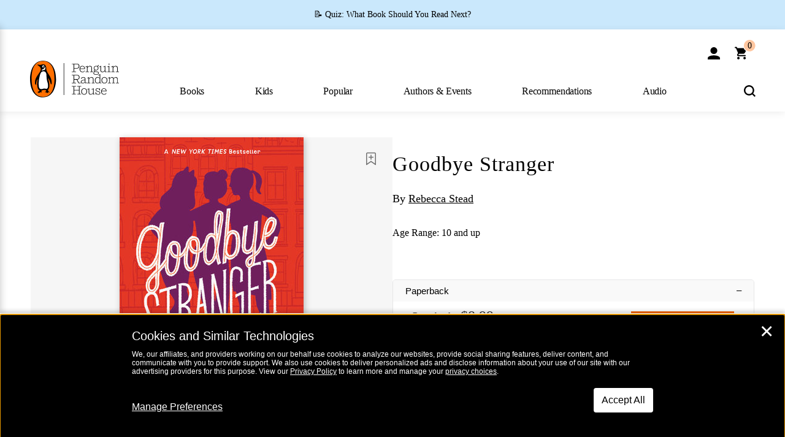

--- FILE ---
content_type: text/html; charset=UTF-8
request_url: http://www.penguinrandomhouse.com/books/220542/goodbye-stranger-by-rebecca-stead/
body_size: 97755
content:
<!DOCTYPE html>
<!--[if IE 7]>
<html class="ie ie7" lang="en-US" class="no-js">
<![endif]-->
<!--[if IE 8]>
<html class="ie ie8" lang="en-US" class="no-js">
<![endif]-->
<!--[if !(IE 7) | !(IE 8) ]><!-->
<html lang="en-US" class="no-js">
<!--<![endif]-->
<head>
	<meta charset="UTF-8">
	<meta name="viewport" content="initial-scale=1,width=device-width,height=device-height" />
		        
<meta property="og:site_name" content="PenguinRandomhouse.com"/>
<meta property="fb:app_id" content="356679881167712"/>
<meta name="twitter:card" content="summary"/>
<meta name="twitter:site" content="@penguinrandomhouse"/>
<title>Goodbye Stranger by Rebecca Stead: 9780307980861 | PenguinRandomHouse.com: Books</title>
<meta itemprop="name" content="Goodbye Stranger by Rebecca Stead: 9780307980861 | PenguinRandomHouse.com: Books"/>
<meta property="og:title" content="Goodbye Stranger by Rebecca Stead: 9780307980861 | PenguinRandomHouse.com: Books"/>
<meta name="twitter:title" content="Goodbye Stranger by Rebecca Stead: 9780307980861 | PenguinRandomHouse.com: Books"/>
<meta property="fb:pages" content="13673457388"/>
<meta name="description" content="This brilliant, New York Times bestselling novel from the author of the Newbery Medal winner When You Reach Me explores multiple perspectives on the bonds..."/>
<meta itemprop="description" content="This brilliant, New York Times bestselling novel from the author of the Newbery Medal winner When You Reach Me explores multiple perspectives on the bonds and limits of friendship. &amp;#160; Long ago, best..."/>
<meta property="og:description" content="This brilliant, New York Times bestselling novel from the author of the Newbery Medal winner When You Reach Me explores multiple perspectives on the bonds and limits of friendship.   Long ago, best..."/>
<meta name="twitter:description" content="This brilliant, New York Times bestselling novel from the author of the Newbery Medal winner When You Reach Me explores multiple perspectives on the bonds and limits of friendship.   Long..."/>
<meta property="og:url" content="https://www.penguinrandomhouse.com/books/220542/goodbye-stranger-by-rebecca-stead/"/>
<meta itemprop="image" content="https://images2.penguinrandomhouse.com/smedia/9780307980861"/>
<meta itemprop="thumbnail" content="https://images2.penguinrandomhouse.com/smedia/9780307980861"/>
<meta property="og:image" content="https://images2.penguinrandomhouse.com/smedia/9780307980861"/>
<meta name="twitter:image" content="https://images2.penguinrandomhouse.com/smedia/9780307980861"/>
<meta itemprop="price" content="8.99"/>
<meta itemprop="priceCurrency" content="USD"/>
<meta property="og:price:currency" content="USD"/>
<meta property="og:price:amount" content="8.99"/>
<link rel="alternate" hreflang="en" href="https://www.penguinrandomhouse.com/books/220542/goodbye-stranger-by-rebecca-stead/"/>
<link rel="alternate" hreflang="en-ca" href="https://www.penguinrandomhouse.ca/books/220542/goodbye-stranger-by-rebecca-stead/9780307980861"/>
<meta property="og:type" content="product"/>
<meta name="format-detection" content="telephone=no"/>
<meta name="twitter:url" content="https://www.penguinrandomhouse.com/books/220542/goodbye-stranger-by-rebecca-stead/"/>
<meta name="twitter:url:preview" content="https://www.penguinrandomhouse.com/books/220542/goodbye-stranger-by-rebecca-stead/#excerpt"/>
<meta name="twitter:text:isbn" content="9780307980861"/>
<meta name="twitter:text:cta" content="Start reading"/>
<meta property="og:availability" content="instock"/>
<meta name="Tealium" content="Tealium meta values" data-book-title="Goodbye Stranger" data-book-authors="Rebecca Stead" data-book-isbn="9780307980861" data-book-imprint="Yearling" data-book-division="" data-book-format="Paperback" data-page-type="product"/>


	<!--[if lt IE 9]>
	<script src="https://www.penguinrandomhouse.com/wp-content/themes/penguinrandomhouse/js/ie.min.js"></script>
	<![endif]-->
	<!--[if IE 9]>
		<link rel='stylesheet' id='global-ie9-css' href='/wp-content/themes/penguinrandomhouse/css/ie9.min.css' type='text/css' media='all' />
	<![endif]-->
  <script>
  var images_url_pattern = "https:\/\/images%d.penguinrandomhouse.com%s",  images_url_buckets = 4;
 var series_images_url_dir = "https:\/\/assets.penguinrandomhouse.com\/series-images\/", readdown_images_url_dir = "https:\/\/assets.penguinrandomhouse.com\/the-read-down-images\/", category_images_url_dir = "https:\/\/assets.penguinrandomhouse.com\/category-images\/";
</script>

    <style> html.fouc-factor{ opacity:0; filter:alpha(opacity=0); } </style>

	<script> var htmlClass = document.getElementsByTagName( "html" )[0].getAttribute( "class" ); document.getElementsByTagName( "html" )[0].setAttribute( "class", htmlClass.replace( /no-js/, "fouc-factor" ) ); </script>
	<meta name='robots' content='index, follow, max-image-preview:large, max-snippet:-1, max-video-preview:-1' />
	<style>img:is([sizes="auto" i], [sizes^="auto," i]) { contain-intrinsic-size: 3000px 1500px }</style>
	<link rel="preload" href="/wp-content/themes/penguinrandomhouse/fonts/Fort-Medium.woff2" as="font" type="font/woff2" crossorigin>
<link rel="preload" href="/wp-content/themes/penguinrandomhouse/fonts/Fort-Light.woff2" as="font" type="font/woff2" crossorigin>
<link rel="preload" href="/wp-content/themes/penguinrandomhouse/fonts/Shift-Light.woff2" as="font" type="font/woff2" crossorigin>
<link rel="preload" href="/wp-content/themes/penguinrandomhouse/fonts/Shift-Book.woff2" as="font" type="font/woff2" crossorigin>
<link rel="preload" href="/wp-content/themes/penguinrandomhouse/fonts/Fort-Book.woff2" as="font" type="font/woff2" crossorigin>
<link rel="preload" href="/wp-content/themes/penguinrandomhouse/fonts/Shift-BookItalic.woff2" as="font" type="font/woff2" crossorigin>
<link rel='dns-prefetch' href='//ajax.googleapis.com' />
<link rel='stylesheet' id='wp-block-library-css' href='https://www.penguinrandomhouse.com/wp-includes/css/dist/block-library/style.min.css?ver=6.8.3' type='text/css' media='all' />
<style id='classic-theme-styles-inline-css' type='text/css'>
/*! This file is auto-generated */
.wp-block-button__link{color:#fff;background-color:#32373c;border-radius:9999px;box-shadow:none;text-decoration:none;padding:calc(.667em + 2px) calc(1.333em + 2px);font-size:1.125em}.wp-block-file__button{background:#32373c;color:#fff;text-decoration:none}
</style>
<style id='global-styles-inline-css' type='text/css'>
:root{--wp--preset--aspect-ratio--square: 1;--wp--preset--aspect-ratio--4-3: 4/3;--wp--preset--aspect-ratio--3-4: 3/4;--wp--preset--aspect-ratio--3-2: 3/2;--wp--preset--aspect-ratio--2-3: 2/3;--wp--preset--aspect-ratio--16-9: 16/9;--wp--preset--aspect-ratio--9-16: 9/16;--wp--preset--color--black: #000000;--wp--preset--color--cyan-bluish-gray: #abb8c3;--wp--preset--color--white: #ffffff;--wp--preset--color--pale-pink: #f78da7;--wp--preset--color--vivid-red: #cf2e2e;--wp--preset--color--luminous-vivid-orange: #ff6900;--wp--preset--color--luminous-vivid-amber: #fcb900;--wp--preset--color--light-green-cyan: #7bdcb5;--wp--preset--color--vivid-green-cyan: #00d084;--wp--preset--color--pale-cyan-blue: #8ed1fc;--wp--preset--color--vivid-cyan-blue: #0693e3;--wp--preset--color--vivid-purple: #9b51e0;--wp--preset--gradient--vivid-cyan-blue-to-vivid-purple: linear-gradient(135deg,rgba(6,147,227,1) 0%,rgb(155,81,224) 100%);--wp--preset--gradient--light-green-cyan-to-vivid-green-cyan: linear-gradient(135deg,rgb(122,220,180) 0%,rgb(0,208,130) 100%);--wp--preset--gradient--luminous-vivid-amber-to-luminous-vivid-orange: linear-gradient(135deg,rgba(252,185,0,1) 0%,rgba(255,105,0,1) 100%);--wp--preset--gradient--luminous-vivid-orange-to-vivid-red: linear-gradient(135deg,rgba(255,105,0,1) 0%,rgb(207,46,46) 100%);--wp--preset--gradient--very-light-gray-to-cyan-bluish-gray: linear-gradient(135deg,rgb(238,238,238) 0%,rgb(169,184,195) 100%);--wp--preset--gradient--cool-to-warm-spectrum: linear-gradient(135deg,rgb(74,234,220) 0%,rgb(151,120,209) 20%,rgb(207,42,186) 40%,rgb(238,44,130) 60%,rgb(251,105,98) 80%,rgb(254,248,76) 100%);--wp--preset--gradient--blush-light-purple: linear-gradient(135deg,rgb(255,206,236) 0%,rgb(152,150,240) 100%);--wp--preset--gradient--blush-bordeaux: linear-gradient(135deg,rgb(254,205,165) 0%,rgb(254,45,45) 50%,rgb(107,0,62) 100%);--wp--preset--gradient--luminous-dusk: linear-gradient(135deg,rgb(255,203,112) 0%,rgb(199,81,192) 50%,rgb(65,88,208) 100%);--wp--preset--gradient--pale-ocean: linear-gradient(135deg,rgb(255,245,203) 0%,rgb(182,227,212) 50%,rgb(51,167,181) 100%);--wp--preset--gradient--electric-grass: linear-gradient(135deg,rgb(202,248,128) 0%,rgb(113,206,126) 100%);--wp--preset--gradient--midnight: linear-gradient(135deg,rgb(2,3,129) 0%,rgb(40,116,252) 100%);--wp--preset--font-size--small: 13px;--wp--preset--font-size--medium: 20px;--wp--preset--font-size--large: 36px;--wp--preset--font-size--x-large: 42px;--wp--preset--spacing--20: 0.44rem;--wp--preset--spacing--30: 0.67rem;--wp--preset--spacing--40: 1rem;--wp--preset--spacing--50: 1.5rem;--wp--preset--spacing--60: 2.25rem;--wp--preset--spacing--70: 3.38rem;--wp--preset--spacing--80: 5.06rem;--wp--preset--shadow--natural: 6px 6px 9px rgba(0, 0, 0, 0.2);--wp--preset--shadow--deep: 12px 12px 50px rgba(0, 0, 0, 0.4);--wp--preset--shadow--sharp: 6px 6px 0px rgba(0, 0, 0, 0.2);--wp--preset--shadow--outlined: 6px 6px 0px -3px rgba(255, 255, 255, 1), 6px 6px rgba(0, 0, 0, 1);--wp--preset--shadow--crisp: 6px 6px 0px rgba(0, 0, 0, 1);}:where(.is-layout-flex){gap: 0.5em;}:where(.is-layout-grid){gap: 0.5em;}body .is-layout-flex{display: flex;}.is-layout-flex{flex-wrap: wrap;align-items: center;}.is-layout-flex > :is(*, div){margin: 0;}body .is-layout-grid{display: grid;}.is-layout-grid > :is(*, div){margin: 0;}:where(.wp-block-columns.is-layout-flex){gap: 2em;}:where(.wp-block-columns.is-layout-grid){gap: 2em;}:where(.wp-block-post-template.is-layout-flex){gap: 1.25em;}:where(.wp-block-post-template.is-layout-grid){gap: 1.25em;}.has-black-color{color: var(--wp--preset--color--black) !important;}.has-cyan-bluish-gray-color{color: var(--wp--preset--color--cyan-bluish-gray) !important;}.has-white-color{color: var(--wp--preset--color--white) !important;}.has-pale-pink-color{color: var(--wp--preset--color--pale-pink) !important;}.has-vivid-red-color{color: var(--wp--preset--color--vivid-red) !important;}.has-luminous-vivid-orange-color{color: var(--wp--preset--color--luminous-vivid-orange) !important;}.has-luminous-vivid-amber-color{color: var(--wp--preset--color--luminous-vivid-amber) !important;}.has-light-green-cyan-color{color: var(--wp--preset--color--light-green-cyan) !important;}.has-vivid-green-cyan-color{color: var(--wp--preset--color--vivid-green-cyan) !important;}.has-pale-cyan-blue-color{color: var(--wp--preset--color--pale-cyan-blue) !important;}.has-vivid-cyan-blue-color{color: var(--wp--preset--color--vivid-cyan-blue) !important;}.has-vivid-purple-color{color: var(--wp--preset--color--vivid-purple) !important;}.has-black-background-color{background-color: var(--wp--preset--color--black) !important;}.has-cyan-bluish-gray-background-color{background-color: var(--wp--preset--color--cyan-bluish-gray) !important;}.has-white-background-color{background-color: var(--wp--preset--color--white) !important;}.has-pale-pink-background-color{background-color: var(--wp--preset--color--pale-pink) !important;}.has-vivid-red-background-color{background-color: var(--wp--preset--color--vivid-red) !important;}.has-luminous-vivid-orange-background-color{background-color: var(--wp--preset--color--luminous-vivid-orange) !important;}.has-luminous-vivid-amber-background-color{background-color: var(--wp--preset--color--luminous-vivid-amber) !important;}.has-light-green-cyan-background-color{background-color: var(--wp--preset--color--light-green-cyan) !important;}.has-vivid-green-cyan-background-color{background-color: var(--wp--preset--color--vivid-green-cyan) !important;}.has-pale-cyan-blue-background-color{background-color: var(--wp--preset--color--pale-cyan-blue) !important;}.has-vivid-cyan-blue-background-color{background-color: var(--wp--preset--color--vivid-cyan-blue) !important;}.has-vivid-purple-background-color{background-color: var(--wp--preset--color--vivid-purple) !important;}.has-black-border-color{border-color: var(--wp--preset--color--black) !important;}.has-cyan-bluish-gray-border-color{border-color: var(--wp--preset--color--cyan-bluish-gray) !important;}.has-white-border-color{border-color: var(--wp--preset--color--white) !important;}.has-pale-pink-border-color{border-color: var(--wp--preset--color--pale-pink) !important;}.has-vivid-red-border-color{border-color: var(--wp--preset--color--vivid-red) !important;}.has-luminous-vivid-orange-border-color{border-color: var(--wp--preset--color--luminous-vivid-orange) !important;}.has-luminous-vivid-amber-border-color{border-color: var(--wp--preset--color--luminous-vivid-amber) !important;}.has-light-green-cyan-border-color{border-color: var(--wp--preset--color--light-green-cyan) !important;}.has-vivid-green-cyan-border-color{border-color: var(--wp--preset--color--vivid-green-cyan) !important;}.has-pale-cyan-blue-border-color{border-color: var(--wp--preset--color--pale-cyan-blue) !important;}.has-vivid-cyan-blue-border-color{border-color: var(--wp--preset--color--vivid-cyan-blue) !important;}.has-vivid-purple-border-color{border-color: var(--wp--preset--color--vivid-purple) !important;}.has-vivid-cyan-blue-to-vivid-purple-gradient-background{background: var(--wp--preset--gradient--vivid-cyan-blue-to-vivid-purple) !important;}.has-light-green-cyan-to-vivid-green-cyan-gradient-background{background: var(--wp--preset--gradient--light-green-cyan-to-vivid-green-cyan) !important;}.has-luminous-vivid-amber-to-luminous-vivid-orange-gradient-background{background: var(--wp--preset--gradient--luminous-vivid-amber-to-luminous-vivid-orange) !important;}.has-luminous-vivid-orange-to-vivid-red-gradient-background{background: var(--wp--preset--gradient--luminous-vivid-orange-to-vivid-red) !important;}.has-very-light-gray-to-cyan-bluish-gray-gradient-background{background: var(--wp--preset--gradient--very-light-gray-to-cyan-bluish-gray) !important;}.has-cool-to-warm-spectrum-gradient-background{background: var(--wp--preset--gradient--cool-to-warm-spectrum) !important;}.has-blush-light-purple-gradient-background{background: var(--wp--preset--gradient--blush-light-purple) !important;}.has-blush-bordeaux-gradient-background{background: var(--wp--preset--gradient--blush-bordeaux) !important;}.has-luminous-dusk-gradient-background{background: var(--wp--preset--gradient--luminous-dusk) !important;}.has-pale-ocean-gradient-background{background: var(--wp--preset--gradient--pale-ocean) !important;}.has-electric-grass-gradient-background{background: var(--wp--preset--gradient--electric-grass) !important;}.has-midnight-gradient-background{background: var(--wp--preset--gradient--midnight) !important;}.has-small-font-size{font-size: var(--wp--preset--font-size--small) !important;}.has-medium-font-size{font-size: var(--wp--preset--font-size--medium) !important;}.has-large-font-size{font-size: var(--wp--preset--font-size--large) !important;}.has-x-large-font-size{font-size: var(--wp--preset--font-size--x-large) !important;}
:where(.wp-block-post-template.is-layout-flex){gap: 1.25em;}:where(.wp-block-post-template.is-layout-grid){gap: 1.25em;}
:where(.wp-block-columns.is-layout-flex){gap: 2em;}:where(.wp-block-columns.is-layout-grid){gap: 2em;}
:root :where(.wp-block-pullquote){font-size: 1.5em;line-height: 1.6;}
</style>
<link rel='stylesheet' id='twentyfourteen-style-css' href='https://www.penguinrandomhouse.com/wp-content/themes/penguinrandomhouse/style.css?ver=cb20260120040944' type='text/css' media='all' />
<!--[if lt IE 9]>
<link rel='stylesheet' id='twentyfourteen-ie-css' href='https://www.penguinrandomhouse.com/wp-content/themes/penguinrandomhouse/css/ie.css?ver=cb20260120040944' type='text/css' media='all' />
<![endif]-->
<link rel='stylesheet' id='primary_newsletter_styles-css' href='https://www.penguinrandomhouse.com/wp-content/themes/penguinrandomhouse/build/newsletter.css?ver=cb20260120040944' type='text/css' media='all' />
<style id='akismet-widget-style-inline-css' type='text/css'>

			.a-stats {
				--akismet-color-mid-green: #357b49;
				--akismet-color-white: #fff;
				--akismet-color-light-grey: #f6f7f7;

				max-width: 350px;
				width: auto;
			}

			.a-stats * {
				all: unset;
				box-sizing: border-box;
			}

			.a-stats strong {
				font-weight: 600;
			}

			.a-stats a.a-stats__link,
			.a-stats a.a-stats__link:visited,
			.a-stats a.a-stats__link:active {
				background: var(--akismet-color-mid-green);
				border: none;
				box-shadow: none;
				border-radius: 8px;
				color: var(--akismet-color-white);
				cursor: pointer;
				display: block;
				font-family: -apple-system, BlinkMacSystemFont, 'Segoe UI', 'Roboto', 'Oxygen-Sans', 'Ubuntu', 'Cantarell', 'Helvetica Neue', sans-serif;
				font-weight: 500;
				padding: 12px;
				text-align: center;
				text-decoration: none;
				transition: all 0.2s ease;
			}

			/* Extra specificity to deal with TwentyTwentyOne focus style */
			.widget .a-stats a.a-stats__link:focus {
				background: var(--akismet-color-mid-green);
				color: var(--akismet-color-white);
				text-decoration: none;
			}

			.a-stats a.a-stats__link:hover {
				filter: brightness(110%);
				box-shadow: 0 4px 12px rgba(0, 0, 0, 0.06), 0 0 2px rgba(0, 0, 0, 0.16);
			}

			.a-stats .count {
				color: var(--akismet-color-white);
				display: block;
				font-size: 1.5em;
				line-height: 1.4;
				padding: 0 13px;
				white-space: nowrap;
			}
		
</style>
<script type="text/javascript" src="https://ajax.googleapis.com/ajax/libs/jquery/3.7.1/jquery.min.js?ver=3.7.1" id="jquery-js"></script>
<script type="text/javascript" src="https://www.penguinrandomhouse.com/wp-content/themes/penguinrandomhouse/js/slick.min.js?ver=1.6.0" id="slick-js"></script>
<!-- Stream WordPress user activity plugin v4.1.1 -->
<link rel='canonical' href='https://www.penguinrandomhouse.com/books/220542/goodbye-stranger-by-rebecca-stead/' />
<style type="text/css">.recentcomments a{display:inline !important;padding:0 !important;margin:0 !important;}</style><!-- WP_Route:  content_product_details_4_1_2 --><script>var GLOBAL_routeUrl = 'https://www.penguinrandomhouse.com/books/220542/goodbye-stranger-by-rebecca-stead/';</script>
	<link rel="stylesheet" href="https://www.penguinrandomhouse.com/wp-content/themes/penguinrandomhouse/css/product.min.css?vers=cb20260120040944" media="all" />
<script><!-- 
	var GLOBAL_newslettersSignupObject = {"acquisition_code":"PRH_BOOKPAGE_STATIC_ONGOING","workId":"220542"};
 
--></script>	<script type="text/javascript">
		window.cartUrl='https://cart.penguinrandomhouse.com';
		window.piiUrl='https://account.penguinrandomhouse.com';
		window.destroyUrl='https://cart.penguinrandomhouse.com/prhcart/logout.php';
    window.profileUrl="https:\/\/profile.penguinrandomhouse.com\/";
	</script>
			<script type="text/javascript">var acc_url='';</script>
    	<noscript><link rel='stylesheet' id='no-js-global-css' href='/wp-content/themes/penguinrandomhouse/styles-nojs.min.css?ver=cb20260120040944' type='text/css' media='all' /></noscript>
    <link rel='stylesheet' id='global-print-css' href='/wp-content/themes/penguinrandomhouse/styles-print.min.css?ver=cb20260120040944' type='text/css' media='print' />
    <link rel="icon" href="https://www.penguinrandomhouse.com/favicon-16x16.png" type="image/png" sizes="16x16" />
    <link rel="icon" href="https://www.penguinrandomhouse.com/favicon-32x32.png" type="image/png" sizes="32x32" />
    <link rel="icon" href="https://www.penguinrandomhouse.com/favicon-192x192.png" type="image/png" sizes="192x192" />
</head>

<body class="wp-singular wp_router_page-template-default single single-wp_router_page postid-5 wp-embed-responsive wp-theme-penguinrandomhouse group-blog masthead-fixed full-width singular">
    	    <a id="skip_to_main" href="#mainblock">Skip to Main Content (Press Enter)</a>
                <a id="site-ribbon" class="promo-strip hidden site-banner-wide-link" style="background-color: #cae8fc;" href="https://www.penguinrandomhouse.com/articles/quiz-what-book-should-you-read-next/" target="_self">
                    <div class="site-banner-content">
                            <div class="site-banner-content-text">
                <div class="site-banner-desktop-copy" data-link-count="0">
                  📝 Quiz: What Book Should You Read Next?                </div>
                <div class="site-banner-mobile-copy" data-link-count="0">
                  📝 Quiz: What Book Should You Read Next?                </div>
              </div>
                          </div>
                  </a>
              
	
	<!-- Start Tealium tag -->
	<script type="text/javascript">
        
var utag_data={"page_name":"Goodbye Stranger by Rebecca Stead: 9780307980861 | PenguinRandomHouse.com: Books","code_release_version":"cb20260120040944","product_list_price":[8.99],"product_isbn":[9780307980861],"product_title":["Goodbye Stranger"],"product_author":["Rebecca Stead"],"product_author_id":["74019"],"retailer_link_present":"yes","page_type":"Product Detail Page","product_imprint":["Yearling"],"product_format":["Paperback"],"product_work_id":["220542"],"product_category":["Children's Middle Grade Books | Children's Books"],"product_division":["RH Childrens Books"],"auth_count":1,"module_type":["authordetail","contributorblock"],"module_variation":"Load","module_present":"cartbutton,audiowidget,lookinside,readexcerpt","pdp_dropdown":"Book Description, Praise, Awards, Product Details","event_type":"recommendation_load","age_range":"10 and up","ip_country":"US","website_banner":"Get a FREE Books of the Moment sampler!"};
(function() {
    const cookies = document.cookie.split( '; ');
    const couponCode = cookies.find( function( cookie ) {
        return cookie.trim().startsWith( 'couponCode' );
    });
    if (couponCode && couponCode.split( '=' )[1] == 'EMP50')
        utag_data.user_status = 'internal';
    else
        utag_data.user_status = 'external';
    var prevPageTeal = cookies.find( function( cookie ) {
        return cookie.trim().startsWith( 'next_page_teal' );
    } );

    var one_hour_ago = new Date();
    one_hour_ago.setTime( one_hour_ago.getTime() - ( 60 * 1000 ) );
    if ( prevPageTeal ) {
        prevPageTeal = prevPageTeal.split( '=' )[1];
        utag_data = Object.assign(utag_data, JSON.parse(prevPageTeal));
        document.cookie = "next_page_teal= ; expires=" + one_hour_ago.toGMTString();
    }
    var removeFromTeal = cookies.find( function( cookie ) {
        return cookie.trim().startsWith( 'remove_from_teal' );
    } );
    if ( removeFromTeal ) {
        removeFromTeal = JSON.parse( removeFromTeal.split( '=' )[1] );
        for ( var i = 0; i < removeFromTeal.length; i++ ) {
            delete utag_data[ removeFromTeal[ i ] ];
        }
    }
    if ( window.location.pathname.startsWith( '/interactive/todays-top-books' ) ) {
        var archive = window.location.pathname.length > 30;
        var page_name = archive ? 'Archive' : 'Main';
        utag_data.page_type = 'Top Books ' + page_name + ' Page';
    }

    if ( sessionStorage.getItem( 'takeover' ) ) {
        sessionStorage.removeItem( 'takeover' );
    }

    if ( window.location.search.includes( 'cdi=' ) ) {
        // check for cdi param and set session storage if present
        sessionStorage.setItem( 'has_cdi', 'true' );
    }
    if ( sessionStorage.getItem( 'has_cdi' ) && ( window.location.pathname.startsWith( '/articles/' ) || window.location.pathname.startsWith( '/the-read-down/' ) ) ) {
        // if this value is present, and we are on an article or read down page, do not show takeovers
        document.getElementsByTagName('body')[0].classList.add('disable-cta');
    }
})();
	</script>
	    <script type="text/javascript">
		(function(a,b,c,d){
		a='//tags.tiqcdn.com/utag/random/rhcorp-prh/prod/utag.js';
		b=document;c='script';d=b.createElement(c);d.src=a;d.type='text/java'+c;d.async=true;
		a=b.getElementsByTagName(c)[0];a.parentNode.insertBefore(d,a);
		})();
	</script>
	<!-- / End Tealium tag -->

	
    <div class="backdrop"></div>

    <div id="condensed-side-nav" aria-hidden="true">
      <div class="top menu-toggle-container">
          <div class="close-button-container">
              <?xml version="1.0" encoding="UTF-8"?>
<svg id="menu-close" class="desktop-show" tabindex="-1" viewBox="0 0 17 17" version="1.1" xmlns="http://www.w3.org/2000/svg" xmlns:xlink="http://www.w3.org/1999/xlink">
    <g stroke="none" stroke-width="1" fill="none" fill-rule="evenodd">
        <g transform="translate(-1238.000000, -167.000000)" fill="#000000" stroke="#000000">
            <g transform="translate(1239.000000, 168.000000)">
                <path d="M0.432173232,15.5897546 C0.330501361,15.5897546 0.228829491,15.5551862 0.12715762,15.4541921 C-0.0422954982,15.284739 -0.0422954982,15.013614 0.12715762,14.8777126 L14.8695789,0.169520899 C15.039032,6.77812472e-05 15.2762664,6.77812472e-05 15.4457195,0.169520899 C15.6151726,0.338974017 15.6151726,0.610099006 15.4457195,0.779552124 L0.737188844,15.4880828 C0.669407597,15.5555251 0.533845103,15.5897546 0.432173232,15.5897546"></path>
                <g>
                    <path d="M15.1405005,15.5897546 C15.0388287,15.5897546 14.9371568,15.5551862 14.8361627,15.4541921 L0.1608449,0.779552124 C-0.00860821839,0.610099006 -0.00860821839,0.338974017 0.1608449,0.203411523 C0.330298018,0.0339584048 0.601761913,0.0339584048 0.736985501,0.203411523 L15.4455161,14.9119422 C15.6149693,15.0813953 15.6149693,15.3525203 15.4455161,15.4880828 C15.3777349,15.5555251 15.2425113,15.5897546 15.1405005,15.5897546"></path>
                </g>
            </g>
        </g>
    </g>
</svg>
          </div>
      </div>
      <div class="scrollable-area" role="navigation" aria-label="side-nav">
        <div id="mobile_search"></div>
        <div id="container-top" class="nav-container">
          <div id="condensed-top-level" class="top-level">
            <menu class="nav-item-list">
                                <button class="nav-item no-mouse-outline" aria-haspopup="true" tabindex="-1" aria-expanded="false" role="button">
                    <p class="nav-item-text">Books</p>
                    <?xml version="1.0" encoding="UTF-8"?>
<svg class="nav-item-arrow" width="8px" height="14px" viewBox="0 0 8 14" version="1.1" xmlns="http://www.w3.org/2000/svg" xmlns:xlink="http://www.w3.org/1999/xlink">
    <g stroke="none" stroke-width="1" fill="none" fill-rule="evenodd">
        <g transform="translate(-372.000000, -165.000000)" fill="#FF6500" stroke="#FF6500">
            <path d="M373,177.3177 C373,177.113163 373.061224,176.976805 373.183673,176.840447 L377.530612,171.999744 L373.183673,167.159042 C372.938776,166.886326 372.938776,166.477252 373.183673,166.204537 C373.428571,165.931821 373.795918,165.931821 374.040816,166.204537 L378.816327,171.522492 C379.061224,171.795208 379.061224,172.204281 378.816327,172.476997 L374.040816,177.794952 C373.795918,178.068349 373.428571,178.068349 373.183673,177.794952 C373.061224,177.658594 373,177.522236 373,177.3177"></path>
        </g>
    </g>
</svg>
                  </button>
                                  <button class="nav-item no-mouse-outline" aria-haspopup="true" tabindex="-1" aria-expanded="false" role="button">
                    <p class="nav-item-text">Kids</p>
                    <?xml version="1.0" encoding="UTF-8"?>
<svg class="nav-item-arrow" width="8px" height="14px" viewBox="0 0 8 14" version="1.1" xmlns="http://www.w3.org/2000/svg" xmlns:xlink="http://www.w3.org/1999/xlink">
    <g stroke="none" stroke-width="1" fill="none" fill-rule="evenodd">
        <g transform="translate(-372.000000, -165.000000)" fill="#FF6500" stroke="#FF6500">
            <path d="M373,177.3177 C373,177.113163 373.061224,176.976805 373.183673,176.840447 L377.530612,171.999744 L373.183673,167.159042 C372.938776,166.886326 372.938776,166.477252 373.183673,166.204537 C373.428571,165.931821 373.795918,165.931821 374.040816,166.204537 L378.816327,171.522492 C379.061224,171.795208 379.061224,172.204281 378.816327,172.476997 L374.040816,177.794952 C373.795918,178.068349 373.428571,178.068349 373.183673,177.794952 C373.061224,177.658594 373,177.522236 373,177.3177"></path>
        </g>
    </g>
</svg>
                  </button>
                                  <button class="nav-item no-mouse-outline" aria-haspopup="true" tabindex="-1" aria-expanded="false" role="button">
                    <p class="nav-item-text">Popular</p>
                    <?xml version="1.0" encoding="UTF-8"?>
<svg class="nav-item-arrow" width="8px" height="14px" viewBox="0 0 8 14" version="1.1" xmlns="http://www.w3.org/2000/svg" xmlns:xlink="http://www.w3.org/1999/xlink">
    <g stroke="none" stroke-width="1" fill="none" fill-rule="evenodd">
        <g transform="translate(-372.000000, -165.000000)" fill="#FF6500" stroke="#FF6500">
            <path d="M373,177.3177 C373,177.113163 373.061224,176.976805 373.183673,176.840447 L377.530612,171.999744 L373.183673,167.159042 C372.938776,166.886326 372.938776,166.477252 373.183673,166.204537 C373.428571,165.931821 373.795918,165.931821 374.040816,166.204537 L378.816327,171.522492 C379.061224,171.795208 379.061224,172.204281 378.816327,172.476997 L374.040816,177.794952 C373.795918,178.068349 373.428571,178.068349 373.183673,177.794952 C373.061224,177.658594 373,177.522236 373,177.3177"></path>
        </g>
    </g>
</svg>
                  </button>
                                  <button class="nav-item no-mouse-outline" aria-haspopup="true" tabindex="-1" aria-expanded="false" role="button">
                    <p class="nav-item-text">Authors & Events</p>
                    <?xml version="1.0" encoding="UTF-8"?>
<svg class="nav-item-arrow" width="8px" height="14px" viewBox="0 0 8 14" version="1.1" xmlns="http://www.w3.org/2000/svg" xmlns:xlink="http://www.w3.org/1999/xlink">
    <g stroke="none" stroke-width="1" fill="none" fill-rule="evenodd">
        <g transform="translate(-372.000000, -165.000000)" fill="#FF6500" stroke="#FF6500">
            <path d="M373,177.3177 C373,177.113163 373.061224,176.976805 373.183673,176.840447 L377.530612,171.999744 L373.183673,167.159042 C372.938776,166.886326 372.938776,166.477252 373.183673,166.204537 C373.428571,165.931821 373.795918,165.931821 374.040816,166.204537 L378.816327,171.522492 C379.061224,171.795208 379.061224,172.204281 378.816327,172.476997 L374.040816,177.794952 C373.795918,178.068349 373.428571,178.068349 373.183673,177.794952 C373.061224,177.658594 373,177.522236 373,177.3177"></path>
        </g>
    </g>
</svg>
                  </button>
                                  <button class="nav-item no-mouse-outline" aria-haspopup="true" tabindex="-1" aria-expanded="false" role="button">
                    <p class="nav-item-text">Recommendations</p>
                    <?xml version="1.0" encoding="UTF-8"?>
<svg class="nav-item-arrow" width="8px" height="14px" viewBox="0 0 8 14" version="1.1" xmlns="http://www.w3.org/2000/svg" xmlns:xlink="http://www.w3.org/1999/xlink">
    <g stroke="none" stroke-width="1" fill="none" fill-rule="evenodd">
        <g transform="translate(-372.000000, -165.000000)" fill="#FF6500" stroke="#FF6500">
            <path d="M373,177.3177 C373,177.113163 373.061224,176.976805 373.183673,176.840447 L377.530612,171.999744 L373.183673,167.159042 C372.938776,166.886326 372.938776,166.477252 373.183673,166.204537 C373.428571,165.931821 373.795918,165.931821 374.040816,166.204537 L378.816327,171.522492 C379.061224,171.795208 379.061224,172.204281 378.816327,172.476997 L374.040816,177.794952 C373.795918,178.068349 373.428571,178.068349 373.183673,177.794952 C373.061224,177.658594 373,177.522236 373,177.3177"></path>
        </g>
    </g>
</svg>
                  </button>
                                  <button class="nav-item no-mouse-outline" aria-haspopup="true" tabindex="-1" aria-expanded="false" role="button">
                    <p class="nav-item-text">Audio</p>
                    <?xml version="1.0" encoding="UTF-8"?>
<svg class="nav-item-arrow" width="8px" height="14px" viewBox="0 0 8 14" version="1.1" xmlns="http://www.w3.org/2000/svg" xmlns:xlink="http://www.w3.org/1999/xlink">
    <g stroke="none" stroke-width="1" fill="none" fill-rule="evenodd">
        <g transform="translate(-372.000000, -165.000000)" fill="#FF6500" stroke="#FF6500">
            <path d="M373,177.3177 C373,177.113163 373.061224,176.976805 373.183673,176.840447 L377.530612,171.999744 L373.183673,167.159042 C372.938776,166.886326 372.938776,166.477252 373.183673,166.204537 C373.428571,165.931821 373.795918,165.931821 374.040816,166.204537 L378.816327,171.522492 C379.061224,171.795208 379.061224,172.204281 378.816327,172.476997 L374.040816,177.794952 C373.795918,178.068349 373.428571,178.068349 373.183673,177.794952 C373.061224,177.658594 373,177.522236 373,177.3177"></path>
        </g>
    </g>
</svg>
                  </button>
                            </menu>
            <div class="promo-section"><ul id="promos-container" class="promos-container"><li class="nav-promo-block">
                <a class="navigation-link no-mouse-outline" href="https://www.penguinrandomhouse.com/the-read-down/new-in-audio/" tabindex="-1" aria-label="New Stories to Listen to Learn More" data-element="audio:featured:new stories to listen to" data-category="audio" data-location="header">
                  <img class="nav-promo-image" src="https://assets.penguinrandomhouse.com/wp-content/uploads/2025/12/19115933/PRH_NewAudioinJanuary-1200x626-1.jpg" height="183" alt="New Stories to Listen to" />
                  <div class="nav-promo-text">New Stories to Listen to</div>
                  <div class="nav-promo-sub-text">Learn More<span class="nav-promo-sub-text-caret"> ></span></div>
                </a>
              </li><hr class="separator"><li class="nav-promo-block">
                <a class="navigation-link no-mouse-outline" href="https://www.penguinrandomhouse.com/banned-books/" tabindex="-1" aria-label="Books Bans Are on the Rise in America Learn More" data-element="popular:featured:books bans are on the rise in america" data-category="popular" data-location="header">
                  <img class="nav-promo-image" src="https://assets.penguinrandomhouse.com/wp-content/uploads/2024/02/05171820/Let-Kids-Read_600x314-nav.jpg" height="183" alt="Books Bans Are on the Rise in America" />
                  <div class="nav-promo-text">Books Bans Are on the Rise in America</div>
                  <div class="nav-promo-sub-text">Learn More<span class="nav-promo-sub-text-caret"> ></span></div>
                </a>
              </li><hr class="separator"><li class="nav-promo-block">
                <a class="navigation-link no-mouse-outline" href="https://www.penguinrandomhouse.com/the-read-down/graphic-novels-for-kids/" tabindex="-1" aria-label="Captivating Graphic Novels for Reluctant Readers Learn More" data-element="kids:featured:captivating graphic novels for reluctant readers" data-category="kids" data-location="header">
                  <img class="nav-promo-image" src="https://assets.penguinrandomhouse.com/wp-content/uploads/2023/10/21132736/Kids-Chapter-Books-GraphicNovels-Read-Down_site_1200x628.jpg" height="183" alt="Captivating Graphic Novels for Reluctant Readers" />
                  <div class="nav-promo-text">Captivating Graphic Novels for Reluctant Readers</div>
                  <div class="nav-promo-sub-text">Learn More<span class="nav-promo-sub-text-caret"> ></span></div>
                </a>
              </li></ul></div>          </div>
          <div id="Books" class="sub-nav-container" aria-hidden="true">
                <ul class="nav-item-list" role="menu">
                  <li class="secondary-nav-item top-level-text" role="none">
                    <div class="secondary-nav-return" aria-label="back to main navigation"><</div><a class="nav-item-text navigation-link no-mouse-outline" href="https://www.penguinrandomhouse.com/books/" target="_self" role="menuitem" tabindex="-1" data-element="books" data-location="header" data-category="books"><span class="link-text">Books</span><span class="caret">></span></a></li><li class="secondary-nav-item heading-item" role="none"><div class="nav-item-text">Popular</div></li><li class="secondary-nav-item" role="none"><a class="nav-item-text navigation-link no-mouse-outline" href="https://www.penguinrandomhouse.com/books/all-new-releases" target="_self" role="menuitem" tabindex="-1" data-element="books:popular:new & noteworthy" data-category="books" data-location="header">New & Noteworthy</a></li><li class="secondary-nav-item item-border-top" role="none"><a class="nav-item-text navigation-link no-mouse-outline" href="https://www.penguinrandomhouse.com/books/all-best-sellers/" target="_self" role="menuitem" tabindex="-1" data-element="books:popular:bestsellers" data-category="books" data-location="header">Bestsellers</a></li><li class="secondary-nav-item item-border-top" role="none"><a class="nav-item-text navigation-link no-mouse-outline" href="https://www.penguinrandomhouse.com/books/graphic-novels-manga/" target="_self" role="menuitem" tabindex="-1" data-element="books:popular:graphic novels & manga" data-category="books" data-location="header">Graphic Novels & Manga</a></li><li class="secondary-nav-item item-border-top" role="none"><a class="nav-item-text navigation-link no-mouse-outline" href="https://www.penguinrandomhouse.com/the-read-down/the-best-books-of-2025/" target="_self" role="menuitem" tabindex="-1" data-element="books:popular:the must-read books of 2025" data-category="books" data-location="header">The Must-Read Books of 2025</a></li><li class="secondary-nav-item item-border-top" role="none"><a class="nav-item-text navigation-link no-mouse-outline" href="https://www.penguinrandomhouse.com/cc/que-quieres-leer-hoy/?cat=Novedades" target="_self" role="menuitem" tabindex="-1" data-element="books:popular:popular books in spanish" data-category="books" data-location="header">Popular Books in Spanish</a></li><li class="secondary-nav-item item-border-top" role="none"><a class="nav-item-text navigation-link no-mouse-outline" href="https://www.penguinrandomhouse.com/books/all-coming-soon/" target="_self" role="menuitem" tabindex="-1" data-element="books:popular:coming soon" data-category="books" data-location="header">Coming Soon</a></li><li class="secondary-nav-item heading-item" role="none"><a class="nav-item-text navigation-link no-mouse-outline" href="https://www.penguinrandomhouse.com/books/fiction/" target="_self" role="menuitem" tabindex="-1" data-element="books:fiction" data-category="books" data-location="header">Fiction</a></li><li class="secondary-nav-item" role="none"><a class="nav-item-text navigation-link no-mouse-outline" href="https://www.penguinrandomhouse.com/books/classics/" target="_self" role="menuitem" tabindex="-1" data-element="books:fiction:classics" data-category="books" data-location="header">Classics</a></li><li class="secondary-nav-item item-border-top" role="none"><a class="nav-item-text navigation-link no-mouse-outline" href="https://www.penguinrandomhouse.com/books/romance/" target="_self" role="menuitem" tabindex="-1" data-element="books:fiction:romance" data-category="books" data-location="header">Romance</a></li><li class="secondary-nav-item item-border-top" role="none"><a class="nav-item-text navigation-link no-mouse-outline" href="https://www.penguinrandomhouse.com/books/literary-fiction/" target="_self" role="menuitem" tabindex="-1" data-element="books:fiction:literary fiction" data-category="books" data-location="header">Literary Fiction</a></li><li class="secondary-nav-item item-border-top" role="none"><a class="nav-item-text navigation-link no-mouse-outline" href="https://www.penguinrandomhouse.com/books/mystery-thriller/" target="_self" role="menuitem" tabindex="-1" data-element="books:fiction:mystery & thriller" data-category="books" data-location="header">Mystery & Thriller</a></li><li class="secondary-nav-item item-border-top" role="none"><a class="nav-item-text navigation-link no-mouse-outline" href="https://www.penguinrandomhouse.com/books/science-fiction/" target="_self" role="menuitem" tabindex="-1" data-element="books:fiction:science fiction" data-category="books" data-location="header">Science Fiction</a></li><li class="secondary-nav-item item-border-top" role="none"><a class="nav-item-text navigation-link no-mouse-outline" href="https://www.penguinrandomhouse.com/books/spanish-language-fiction/" target="_self" role="menuitem" tabindex="-1" data-element="books:fiction:spanish language fiction" data-category="books" data-location="header">Spanish Language Fiction</a></li><li class="secondary-nav-item heading-item" role="none"><a class="nav-item-text navigation-link no-mouse-outline" href="https://www.penguinrandomhouse.com/books/nonfiction/" target="_self" role="menuitem" tabindex="-1" data-element="books:nonfiction" data-category="books" data-location="header">Nonfiction</a></li><li class="secondary-nav-item" role="none"><a class="nav-item-text navigation-link no-mouse-outline" href="https://www.penguinrandomhouse.com/books/biography-memoir/" target="_self" role="menuitem" tabindex="-1" data-element="books:nonfiction:biographies & memoirs" data-category="books" data-location="header">Biographies & Memoirs</a></li><li class="secondary-nav-item item-border-top" role="none"><a class="nav-item-text navigation-link no-mouse-outline" href="https://www.penguinrandomhouse.com/books/wellness/" target="_self" role="menuitem" tabindex="-1" data-element="books:nonfiction:wellness" data-category="books" data-location="header">Wellness</a></li><li class="secondary-nav-item item-border-top" role="none"><a class="nav-item-text navigation-link no-mouse-outline" href="https://www.penguinrandomhouse.com/books/cookbooks/" target="_self" role="menuitem" tabindex="-1" data-element="books:nonfiction:cookbooks" data-category="books" data-location="header">Cookbooks</a></li><li class="secondary-nav-item item-border-top" role="none"><a class="nav-item-text navigation-link no-mouse-outline" href="https://www.penguinrandomhouse.com/books/history/" target="_self" role="menuitem" tabindex="-1" data-element="books:nonfiction:history" data-category="books" data-location="header">History</a></li><li class="secondary-nav-item item-border-top" role="none"><a class="nav-item-text navigation-link no-mouse-outline" href="https://www.penguinrandomhouse.com/books/spanish-language-nonfiction/" target="_self" role="menuitem" tabindex="-1" data-element="books:nonfiction:spanish language nonfiction" data-category="books" data-location="header">Spanish Language Nonfiction</a></li><li class="secondary-nav-item heading-item" role="none"><a class="nav-item-text navigation-link no-mouse-outline" href="https://www.penguinrandomhouse.com/series/" target="_self" role="menuitem" tabindex="-1" data-element="books:series" data-category="books" data-location="header">Series</a></li><li class="secondary-nav-item" role="none"><a class="nav-item-text navigation-link no-mouse-outline" href="https://www.penguinrandomhouse.com/series/TM9/a-thursday-murder-club-mystery/" target="_self" role="menuitem" tabindex="-1" data-element="books:series:a thursday murder club" data-category="books" data-location="header">A Thursday Murder Club</a></li><li class="secondary-nav-item item-border-top" role="none"><a class="nav-item-text navigation-link no-mouse-outline" href="https://www.penguinrandomhouse.com/series/F3Q/rebel-blue-ranch/" target="_self" role="menuitem" tabindex="-1" data-element="books:series:rebel blue ranch" data-category="books" data-location="header">Rebel Blue Ranch</a></li><li class="secondary-nav-item item-border-top" role="none"><a class="nav-item-text navigation-link no-mouse-outline" href="https://www.penguinrandomhouse.com/series/EX1/robert-langdon/" target="_self" role="menuitem" tabindex="-1" data-element="books:series:robert langdon" data-category="books" data-location="header">Robert Langdon</a></li><li class="secondary-nav-item item-border-top" role="none"><a class="nav-item-text navigation-link no-mouse-outline" href="https://www.penguinrandomhouse.com/series/SOO/a-song-of-ice-and-fire/" target="_self" role="menuitem" tabindex="-1" data-element="books:series:a song of ice and fire" data-category="books" data-location="header">A Song of Ice and Fire</a></li><li class="secondary-nav-item item-border-top" role="none"><a class="nav-item-text navigation-link no-mouse-outline" href="https://www.penguinrandomhouse.com/series/B45/penguin-clothbound-classics" target="_self" role="menuitem" tabindex="-1" data-element="books:series:penguin classics" data-category="books" data-location="header">Penguin Classics</a></li><li class="secondary-nav-item top-level-text footer" role="none">
                <div class="secondary-nav-return" aria-label="back to main navigation"><</div><a class="secondary-nav-view-all navigation-link" href="https://www.penguinrandomhouse.com/books/" target="_self" role="menuitem" tabindex="-1" aria-label="view all Books" data-element="books" data-location="header" data-category="books"><span class="link-text">View All</span><span class="caret">></span></a></li></ul></div><div id="Kids" class="sub-nav-container" aria-hidden="true">
                <ul class="nav-item-list" role="menu">
                  <li class="secondary-nav-item top-level-text" role="none">
                    <div class="secondary-nav-return" aria-label="back to main navigation"><</div><a class="nav-item-text navigation-link no-mouse-outline" href="https://www.penguinrandomhouse.com/kids-and-ya-books/" target="_self" role="menuitem" tabindex="-1" data-element="kids" data-location="header" data-category="kids"><span class="link-text">Kids</span><span class="caret">></span></a></li><li class="secondary-nav-item heading-item" role="none"><div class="nav-item-text">Popular</div></li><li class="secondary-nav-item" role="none"><a class="nav-item-text navigation-link no-mouse-outline" href="https://www.penguinrandomhouse.com/the-read-down/new-noteworthy-childrens-books/" target="_self" role="menuitem" tabindex="-1" data-element="kids:popular:new & noteworthy" data-category="kids" data-location="header">New & Noteworthy</a></li><li class="secondary-nav-item item-border-top" role="none"><a class="nav-item-text navigation-link no-mouse-outline" href="https://www.penguinrandomhouse.com/books/best-sellers-childrens" target="_self" role="menuitem" tabindex="-1" data-element="kids:popular:bestsellers" data-category="kids" data-location="header">Bestsellers</a></li><li class="secondary-nav-item item-border-top" role="none"><a class="nav-item-text navigation-link no-mouse-outline" href="https://www.penguinrandomhouse.com/the-read-down/award-winning-childrens-books/" target="_self" role="menuitem" tabindex="-1" data-element="kids:popular:award winners" data-category="kids" data-location="header">Award Winners</a></li><li class="secondary-nav-item item-border-top" role="none"><a class="nav-item-text navigation-link no-mouse-outline" href="https://www.penguinrandomhouse.com/shop/parenting/" target="_self" role="menuitem" tabindex="-1" data-element="kids:popular:the parenting book guide" data-category="kids" data-location="header">The Parenting Book Guide</a></li><li class="secondary-nav-item item-border-top" role="none"><a class="nav-item-text navigation-link no-mouse-outline" href="https://www.penguinrandomhouse.com/kids-and-ya-books/" target="_self" role="menuitem" tabindex="-1" data-element="kids:popular:kids' corner" data-category="kids" data-location="header">Kids' Corner</a></li><li class="secondary-nav-item item-border-top" role="none"><a class="nav-item-text navigation-link no-mouse-outline" href="https://www.penguinrandomhouse.com/the-read-down/books-to-get-your-child-reading-middle-grade/" target="_self" role="menuitem" tabindex="-1" data-element="kids:popular:books for middle graders" data-category="kids" data-location="header">Books for Middle Graders</a></li><li class="secondary-nav-item heading-item" role="none"><div class="nav-item-text">Trending Series</div></li><li class="secondary-nav-item" role="none"><a class="nav-item-text navigation-link no-mouse-outline" href="https://www.penguinrandomhouse.com/series/DWY/who-was/" target="_self" role="menuitem" tabindex="-1" data-element="kids:trending series:who was?" data-category="kids" data-location="header">Who Was?</a></li><li class="secondary-nav-item item-border-top" role="none"><a class="nav-item-text navigation-link no-mouse-outline" href="https://www.penguinrandomhouse.com/series/MT0/magic-tree-house-r/" target="_self" role="menuitem" tabindex="-1" data-element="kids:trending series:magic tree house" data-category="kids" data-location="header">Magic Tree House</a></li><li class="secondary-nav-item item-border-top" role="none"><a class="nav-item-text navigation-link no-mouse-outline" href="https://www.penguinrandomhouse.com/series/LKE/the-last-kids-on-earth/" target="_self" role="menuitem" tabindex="-1" data-element="kids:trending series:the last kids on earth" data-category="kids" data-location="header">The Last Kids on Earth</a></li><li class="secondary-nav-item item-border-top" role="none"><a class="nav-item-text navigation-link no-mouse-outline" href="https://www.penguinrandomhouse.com/series/DQ3/mad-libs/" target="_self" role="menuitem" tabindex="-1" data-element="kids:trending series:mad libs" data-category="kids" data-location="header">Mad Libs</a></li><li class="secondary-nav-item item-border-top" role="none"><a class="nav-item-text navigation-link no-mouse-outline" href="https://www.penguinrandomhouse.com/series/OMR/planet-omar/" target="_self" role="menuitem" tabindex="-1" data-element="kids:trending series:planet omar" data-category="kids" data-location="header">Planet Omar</a></li><li class="secondary-nav-item heading-item" role="none"><div class="nav-item-text">Beloved Characters</div></li><li class="secondary-nav-item" role="none"><a class="nav-item-text navigation-link no-mouse-outline" href="https://www.penguinrandomhouse.com/series/DW5/the-world-of-eric-carle" target="_self" role="menuitem" tabindex="-1" data-element="kids:beloved characters:the world of eric carle" data-category="kids" data-location="header">The World of Eric Carle</a></li><li class="secondary-nav-item item-border-top" role="none"><a class="nav-item-text navigation-link no-mouse-outline" href="https://www.penguinrandomhouse.com/series/LUE/bluey/" target="_self" role="menuitem" tabindex="-1" data-element="kids:beloved characters:bluey" data-category="kids" data-location="header">Bluey</a></li><li class="secondary-nav-item item-border-top" role="none"><a class="nav-item-text navigation-link no-mouse-outline" href="https://www.penguinrandomhouse.com/series/DQW/llama-llama/" target="_self" role="menuitem" tabindex="-1" data-element="kids:beloved characters:llama llama" data-category="kids" data-location="header">Llama Llama</a></li><li class="secondary-nav-item item-border-top" role="none"><a class="nav-item-text navigation-link no-mouse-outline" href="https://www.penguinrandomhouse.com/series/CSE/classic-seuss/" target="_self" role="menuitem" tabindex="-1" data-element="kids:beloved characters:dr. seuss" data-category="kids" data-location="header">Dr. Seuss</a></li><li class="secondary-nav-item item-border-top" role="none"><a class="nav-item-text navigation-link no-mouse-outline" href="https://www.penguinrandomhouse.com/series/JUB/junie-b-jones" target="_self" role="menuitem" tabindex="-1" data-element="kids:beloved characters:junie b. jones" data-category="kids" data-location="header">Junie B. Jones</a></li><li class="secondary-nav-item item-border-top" role="none"><a class="nav-item-text navigation-link no-mouse-outline" href="https://www.penguinrandomhouse.com/series/DTH/peter-rabbit" target="_self" role="menuitem" tabindex="-1" data-element="kids:beloved characters:peter rabbit" data-category="kids" data-location="header">Peter Rabbit</a></li><li class="secondary-nav-item heading-item" role="none"><div class="nav-item-text">Categories</div></li><li class="secondary-nav-item" role="none"><a class="nav-item-text navigation-link no-mouse-outline" href="https://www.penguinrandomhouse.com/books/board-books-childrens/" target="_self" role="menuitem" tabindex="-1" data-element="kids:categories:board books" data-category="kids" data-location="header">Board Books</a></li><li class="secondary-nav-item item-border-top" role="none"><a class="nav-item-text navigation-link no-mouse-outline" href="https://www.penguinrandomhouse.com/books/picture-books-childrens/" target="_self" role="menuitem" tabindex="-1" data-element="kids:categories:picture books" data-category="kids" data-location="header">Picture Books</a></li><li class="secondary-nav-item item-border-top" role="none"><a class="nav-item-text navigation-link no-mouse-outline" href="https://www.penguinrandomhouse.com/books/leveled-readers/" target="_self" role="menuitem" tabindex="-1" data-element="kids:categories:guided reading levels" data-category="kids" data-location="header">Guided Reading Levels</a></li><li class="secondary-nav-item item-border-top" role="none"><a class="nav-item-text navigation-link no-mouse-outline" href="https://www.penguinrandomhouse.com/books/middle-grade-books-childrens/" target="_self" role="menuitem" tabindex="-1" data-element="kids:categories:middle grade" data-category="kids" data-location="header">Middle Grade</a></li><li class="secondary-nav-item item-border-top" role="none"><a class="nav-item-text navigation-link no-mouse-outline" href="https://www.penguinrandomhouse.com/books/graphic-novels-childrens/" target="_self" role="menuitem" tabindex="-1" data-element="kids:categories:graphic novels" data-category="kids" data-location="header">Graphic Novels</a></li><li class="secondary-nav-item top-level-text footer" role="none">
                <div class="secondary-nav-return" aria-label="back to main navigation"><</div><a class="secondary-nav-view-all navigation-link" href="https://www.penguinrandomhouse.com/kids-and-ya-books/" target="_self" role="menuitem" tabindex="-1" aria-label="view all Kids" data-element="kids" data-location="header" data-category="kids"><span class="link-text">View All</span><span class="caret">></span></a></li></ul></div><div id="Popular" class="sub-nav-container" aria-hidden="true">
                <ul class="nav-item-list" role="menu">
                  <li class="secondary-nav-item top-level-text" role="none">
                    <div class="secondary-nav-return" aria-label="back to main navigation"><</div><div class="nav-item-text no-link"><p class="centered-text">Popular</p></div></li><li class="secondary-nav-item heading-item" role="none"><div class="nav-item-text">Trending</div></li><li class="secondary-nav-item" role="none"><a class="nav-item-text navigation-link no-mouse-outline" href="https://www.penguinrandomhouse.com/the-read-down/trending-this-week/" target="_self" role="menuitem" tabindex="-1" data-element="popular:trending:trending this week" data-category="popular" data-location="header">Trending This Week</a></li><li class="secondary-nav-item item-border-top" role="none"><a class="nav-item-text navigation-link no-mouse-outline" href="https://www.penguinrandomhouse.com/the-read-down/romantasy-books/" target="_self" role="menuitem" tabindex="-1" data-element="popular:trending:romantasy books to start reading now" data-category="popular" data-location="header">Romantasy Books To Start Reading Now</a></li><li class="secondary-nav-item item-border-top" role="none"><a class="nav-item-text navigation-link no-mouse-outline" href="https://www.penguinrandomhouse.com/the-read-down/series/" target="_self" role="menuitem" tabindex="-1" data-element="popular:trending:page-turning series to start now" data-category="popular" data-location="header">Page-Turning Series To Start Now</a></li><li class="secondary-nav-item item-border-top" role="none"><a class="nav-item-text navigation-link no-mouse-outline" href="https://www.penguinrandomhouse.com/the-read-down/books-for-anxiety/" target="_self" role="menuitem" tabindex="-1" data-element="popular:trending:books to cope with anxiety" data-category="popular" data-location="header">Books to Cope With Anxiety</a></li><li class="secondary-nav-item item-border-top" role="none"><a class="nav-item-text navigation-link no-mouse-outline" href="https://www.penguinrandomhouse.com/the-read-down/large-print-books/" target="_self" role="menuitem" tabindex="-1" data-element="popular:trending:popular large print books" data-category="popular" data-location="header">Popular Large Print Books</a></li><li class="secondary-nav-item item-border-top" role="none"><a class="nav-item-text navigation-link no-mouse-outline" href="https://www.penguinrandomhouse.com/the-read-down/antiracist-books/" target="_self" role="menuitem" tabindex="-1" data-element="popular:trending:anti-racist resources" data-category="popular" data-location="header">Anti-Racist Resources</a></li><li class="secondary-nav-item heading-item" role="none"><div class="nav-item-text">Staff Picks</div></li><li class="secondary-nav-item" role="none"><a class="nav-item-text navigation-link no-mouse-outline" href="https://www.penguinrandomhouse.com/articles/staff-picks-kristine-swartz/" target="_self" role="menuitem" tabindex="-1" data-element="popular:staff picks:romance" data-category="popular" data-location="header">Romance</a></li><li class="secondary-nav-item item-border-top" role="none"><a class="nav-item-text navigation-link no-mouse-outline" href="https://www.penguinrandomhouse.com/articles/staff-picks-abby-endler/" target="_self" role="menuitem" tabindex="-1" data-element="popular:staff picks:mystery & thriller " data-category="popular" data-location="header">Mystery & Thriller </a></li><li class="secondary-nav-item item-border-top" role="none"><a class="nav-item-text navigation-link no-mouse-outline" href="https://www.penguinrandomhouse.com/articles/staff-picks-pamela-dorman/" target="_self" role="menuitem" tabindex="-1" data-element="popular:staff picks:fiction" data-category="popular" data-location="header">Fiction</a></li><li class="secondary-nav-item item-border-top" role="none"><a class="nav-item-text navigation-link no-mouse-outline" href="https://www.penguinrandomhouse.com/articles/staff-picks-lulu-martinez/" target="_self" role="menuitem" tabindex="-1" data-element="popular:staff picks:memoir & fiction" data-category="popular" data-location="header">Memoir & Fiction</a></li><li class="secondary-nav-item heading-item" role="none"><div class="nav-item-text">Features & Interviews</div></li><li class="secondary-nav-item" role="none"><a class="nav-item-text navigation-link no-mouse-outline" href="https://www.penguinrandomhouse.com/articles/emma-brodie-interview/" target="_self" role="menuitem" tabindex="-1" data-element="popular:features & interviews:emma brodie interview" data-category="popular" data-location="header">Emma Brodie Interview</a></li><li class="secondary-nav-item item-border-top" role="none"><a class="nav-item-text navigation-link no-mouse-outline" href="https://www.penguinrandomhouse.com/articles/james-ellroy-interview/" target="_self" role="menuitem" tabindex="-1" data-element="popular:features & interviews:james ellroy interview" data-category="popular" data-location="header">James Ellroy Interview</a></li><li class="secondary-nav-item item-border-top" role="none"><a class="nav-item-text navigation-link no-mouse-outline" href="https://www.penguinrandomhouse.com/articles/travel-to-jamaica-with-nicola-yoon/" target="_self" role="menuitem" tabindex="-1" data-element="popular:features & interviews:nicola yoon interview" data-category="popular" data-location="header">Nicola Yoon Interview</a></li><li class="secondary-nav-item item-border-top" role="none"><a class="nav-item-text navigation-link no-mouse-outline" href="https://www.penguinrandomhouse.com/articles/qian-julie-wang-interview/" target="_self" role="menuitem" tabindex="-1" data-element="popular:features & interviews:qian julie wang interview" data-category="popular" data-location="header">Qian Julie Wang Interview</a></li><li class="secondary-nav-item item-border-top" role="none"><a class="nav-item-text navigation-link no-mouse-outline" href="https://www.penguinrandomhouse.com/articles/deepak-chopra-essay/" target="_self" role="menuitem" tabindex="-1" data-element="popular:features & interviews:deepak chopra essay" data-category="popular" data-location="header">Deepak Chopra Essay</a></li><li class="secondary-nav-item item-border-top" role="none"><a class="nav-item-text navigation-link no-mouse-outline" href="https://www.penguinrandomhouse.com/articles/how-can-i-get-published/" target="_self" role="menuitem" tabindex="-1" data-element="popular:features & interviews:how can i get published?" data-category="popular" data-location="header">How Can I Get Published?</a></li><li class="secondary-nav-item heading-item" role="none"><div class="nav-item-text">For Book Clubs</div></li><li class="secondary-nav-item" role="none"><a class="nav-item-text navigation-link no-mouse-outline" href="https://www.penguinrandomhouse.com/the-read-down/reeses-book-club-x-hello-sunshine-book-picks" target="_self" role="menuitem" tabindex="-1" data-element="popular:for book clubs:reese's book club" data-category="popular" data-location="header">Reese's Book Club</a></li><li class="secondary-nav-item item-border-top" role="none"><a class="nav-item-text navigation-link no-mouse-outline" href="https://www.penguinrandomhouse.com/the-read-down/oprahs-book-club" target="_self" role="menuitem" tabindex="-1" data-element="popular:for book clubs:oprah’s book club" data-category="popular" data-location="header">Oprah’s Book Club</a></li><li class="secondary-nav-item item-border-top" role="none"><a class="nav-item-text navigation-link no-mouse-outline" href="https://www.penguinrandomhouse.com/books/706912/tell-me-everything-oprahs-book-club-by-elizabeth-strout/9780593446096/readers-guide/" target="_self" role="menuitem" tabindex="-1" data-element="popular:for book clubs:guide: <em>tell me everything</em>" data-category="popular" data-location="header">Guide: <em>Tell Me Everything</em></a></li><li class="secondary-nav-item item-border-top" role="none"><a class="nav-item-text navigation-link no-mouse-outline" href="https://www.penguinrandomhouse.com/books/738749/james-by-percival-everett/9780385550369/readers-guide/" target="_self" role="menuitem" tabindex="-1" data-element="popular:for book clubs:guide: <em>james</em>" data-category="popular" data-location="header">Guide: <em>James</em></a></li><li class="secondary-nav-item top-level-text footer" role="none">
                <div class="secondary-nav-return" aria-label="back to main navigation"><</div></li></ul></div><div id="Authors & Events" class="sub-nav-container" aria-hidden="true">
                <ul class="nav-item-list" role="menu">
                  <li class="secondary-nav-item top-level-text" role="none">
                    <div class="secondary-nav-return" aria-label="back to main navigation"><</div><a class="nav-item-text navigation-link no-mouse-outline" href="https://www.penguinrandomhouse.com/authors/" target="_self" role="menuitem" tabindex="-1" data-element="authors & events" data-location="header" data-category="authors & events"><span class="link-text">Authors & Events</span><span class="caret">></span></a></li><li class="secondary-nav-item heading-item" role="none"><div class="nav-item-text">Our Authors </div></li><li class="secondary-nav-item" role="none"><a class="nav-item-text navigation-link no-mouse-outline" href="https://www.penguinrandomhouse.com/authors/149907/michelle-obama" target="_self" role="menuitem" tabindex="-1" data-element="authors & events:our authors :michelle obama" data-category="authors & events" data-location="header">Michelle Obama</a></li><li class="secondary-nav-item item-border-top" role="none"><a class="nav-item-text navigation-link no-mouse-outline" href="https://www.penguinrandomhouse.com/authors/276047/han-kang/" target="_self" role="menuitem" tabindex="-1" data-element="authors & events:our authors :han kang" data-category="authors & events" data-location="header">Han Kang</a></li><li class="secondary-nav-item item-border-top" role="none"><a class="nav-item-text navigation-link no-mouse-outline" href="https://www.penguinrandomhouse.com/authors/306512/emily-henry/" target="_self" role="menuitem" tabindex="-1" data-element="authors & events:our authors :emily henry" data-category="authors & events" data-location="header">Emily Henry</a></li><li class="secondary-nav-item item-border-top" role="none"><a class="nav-item-text navigation-link no-mouse-outline" href="https://www.penguinrandomhouse.com/authors/3446/dan-brown/" target="_self" role="menuitem" tabindex="-1" data-element="authors & events:our authors :dan brown" data-category="authors & events" data-location="header">Dan Brown</a></li><li class="secondary-nav-item item-border-top" role="none"><a class="nav-item-text navigation-link no-mouse-outline" href="https://www.penguinrandomhouse.com/authors/33050/colson-whitehead/" target="_self" role="menuitem" tabindex="-1" data-element="authors & events:our authors :colson whitehead" data-category="authors & events" data-location="header">Colson Whitehead</a></li><li class="secondary-nav-item heading-item" role="none"><a class="nav-item-text navigation-link no-mouse-outline" href="https://www.penguinrandomhouse.com/articles/" target="_self" role="menuitem" tabindex="-1" data-element="authors & events:in their own words" data-category="authors & events" data-location="header">In Their Own Words</a></li><li class="secondary-nav-item" role="none"><a class="nav-item-text navigation-link no-mouse-outline" href="https://www.penguinrandomhouse.com/articles/qian-julie-wang-interview/" target="_self" role="menuitem" tabindex="-1" data-element="authors & events:in their own words:qian julie wang" data-category="authors & events" data-location="header">Qian Julie Wang</a></li><li class="secondary-nav-item item-border-top" role="none"><a class="nav-item-text navigation-link no-mouse-outline" href="https://www.penguinrandomhouse.com/articles/interview-with-patrick-radden-keefe/" target="_self" role="menuitem" tabindex="-1" data-element="authors & events:in their own words:patrick radden keefe" data-category="authors & events" data-location="header">Patrick Radden Keefe</a></li><li class="secondary-nav-item item-border-top" role="none"><a class="nav-item-text navigation-link no-mouse-outline" href="https://www.penguinrandomhouse.com/articles/phoebe-robinson-interview" target="_self" role="menuitem" tabindex="-1" data-element="authors & events:in their own words:phoebe robinson" data-category="authors & events" data-location="header">Phoebe Robinson</a></li><li class="secondary-nav-item item-border-top" role="none"><a class="nav-item-text navigation-link no-mouse-outline" href="https://www.penguinrandomhouse.com/articles/emma-brodie-interview/" target="_self" role="menuitem" tabindex="-1" data-element="authors & events:in their own words:emma brodie" data-category="authors & events" data-location="header">Emma Brodie</a></li><li class="secondary-nav-item item-border-top" role="none"><a class="nav-item-text navigation-link no-mouse-outline" href="https://www.penguinrandomhouse.com/articles/an-oral-history-of-between-the-world-and-me" target="_self" role="menuitem" tabindex="-1" data-element="authors & events:in their own words:ta-nehisi coates" data-category="authors & events" data-location="header">Ta-Nehisi Coates</a></li><li class="secondary-nav-item item-border-top" role="none"><a class="nav-item-text navigation-link no-mouse-outline" href="https://www.penguinrandomhouse.com/articles/laura-hankin-interview/" target="_self" role="menuitem" tabindex="-1" data-element="authors & events:in their own words:laura hankin" data-category="authors & events" data-location="header">Laura Hankin</a></li><li class="secondary-nav-item top-level-text footer" role="none">
                <div class="secondary-nav-return" aria-label="back to main navigation"><</div><a class="secondary-nav-view-all navigation-link" href="https://www.penguinrandomhouse.com/authors/" target="_self" role="menuitem" tabindex="-1" aria-label="view all Authors & Events" data-element="authors & events" data-location="header" data-category="authors & events"><span class="link-text">View All</span><span class="caret">></span></a></li></ul></div><div id="Recommendations" class="sub-nav-container" aria-hidden="true">
                <ul class="nav-item-list" role="menu">
                  <li class="secondary-nav-item top-level-text" role="none">
                    <div class="secondary-nav-return" aria-label="back to main navigation"><</div><a class="nav-item-text navigation-link no-mouse-outline" href="https://www.penguinrandomhouse.com/content-archive/" target="_self" role="menuitem" tabindex="-1" data-element="recommendations" data-location="header" data-category="recommendations"><span class="link-text">Recommendations</span><span class="caret">></span></a></li><li class="secondary-nav-item heading-item" role="none"><a class="nav-item-text navigation-link no-mouse-outline" href="https://www.penguinrandomhouse.com/the-read-down/" target="_self" role="menuitem" tabindex="-1" data-element="recommendations:book lists" data-category="recommendations" data-location="header">Book Lists</a></li><li class="secondary-nav-item" role="none"><a class="nav-item-text navigation-link no-mouse-outline" href="https://www.penguinrandomhouse.com/the-read-down/celebrity-book-club-picks-of-the-year/" target="_self" role="menuitem" tabindex="-1" data-element="recommendations:book lists:the best celebrity book club picks of the year" data-category="recommendations" data-location="header">The Best Celebrity Book Club Picks of The Year</a></li><li class="secondary-nav-item item-border-top" role="none"><a class="nav-item-text navigation-link no-mouse-outline" href="https://www.penguinrandomhouse.com/the-read-down/western-romance-novels-and-historical-fiction/" target="_self" role="menuitem" tabindex="-1" data-element="recommendations:book lists:western romance novels " data-category="recommendations" data-location="header">Western Romance Novels </a></li><li class="secondary-nav-item item-border-top" role="none"><a class="nav-item-text navigation-link no-mouse-outline" href="https://www.penguinrandomhouse.com/the-read-down/therapy-books/" target="_self" role="menuitem" tabindex="-1" data-element="recommendations:book lists:insightful therapy books to read this year" data-category="recommendations" data-location="header">Insightful Therapy Books To Read This Year</a></li><li class="secondary-nav-item item-border-top" role="none"><a class="nav-item-text navigation-link no-mouse-outline" href="https://www.penguinrandomhouse.com/the-read-down/historical-fiction-featuring-strong-female-protagonists/" target="_self" role="menuitem" tabindex="-1" data-element="recommendations:book lists:historical fiction with female protagonists" data-category="recommendations" data-location="header">Historical Fiction With Female Protagonists</a></li><li class="secondary-nav-item item-border-top" role="none"><a class="nav-item-text navigation-link no-mouse-outline" href="https://www.penguinrandomhouse.com/the-read-down/best-thrillers-of-all-time/" target="_self" role="menuitem" tabindex="-1" data-element="recommendations:book lists:best thrillers of all time" data-category="recommendations" data-location="header">Best Thrillers of All Time</a></li><li class="secondary-nav-item item-border-top" role="none"><a class="nav-item-text navigation-link no-mouse-outline" href="https://www.penguinrandomhouse.com/the-read-down/manga-graphic-novels/" target="_self" role="menuitem" tabindex="-1" data-element="recommendations:book lists:manga and graphic novels" data-category="recommendations" data-location="header">Manga and Graphic Novels</a></li><li class="secondary-nav-item heading-item" role="none"><a class="nav-item-text navigation-link no-mouse-outline" href="https://www.penguinrandomhouse.com/articles/" target="_self" role="menuitem" tabindex="-1" data-element="recommendations:articles" data-category="recommendations" data-location="header">Articles</a></li><li class="secondary-nav-item" role="none"><a class="nav-item-text navigation-link no-mouse-outline" href="https://www.penguinrandomhouse.com/articles/the-best-books-to-read-based-on-your-mood/" target="_self" role="menuitem" tabindex="-1" data-element="recommendations:articles:the best books to read based on your mood" data-category="recommendations" data-location="header">The Best Books To Read Based on Your Mood</a></li><li class="secondary-nav-item item-border-top" role="none"><a class="nav-item-text navigation-link no-mouse-outline" href="https://www.penguinrandomhouse.com/articles/happy-place-by-emily-henry-excerpt/" target="_self" role="menuitem" tabindex="-1" data-element="recommendations:articles:start reading <i>happy place</i>" data-category="recommendations" data-location="header">Start Reading <i>Happy Place</i></a></li><li class="secondary-nav-item item-border-top" role="none"><a class="nav-item-text navigation-link no-mouse-outline" href="https://www.penguinrandomhouse.com/articles/james-clear-make-reading-a-habit/" target="_self" role="menuitem" tabindex="-1" data-element="recommendations:articles:how to make reading a habit with james clear" data-category="recommendations" data-location="header">How to Make Reading a Habit with James Clear</a></li><li class="secondary-nav-item item-border-top" role="none"><a class="nav-item-text navigation-link no-mouse-outline" href="https://www.penguinrandomhouse.com/articles/how-can-i-get-published/" target="_self" role="menuitem" tabindex="-1" data-element="recommendations:articles:how can i get published?" data-category="recommendations" data-location="header">How Can I Get Published?</a></li><li class="secondary-nav-item item-border-top" role="none"><a class="nav-item-text navigation-link no-mouse-outline" href="https://www.penguinrandomhouse.com/articles/benefits-of-reading-books/" target="_self" role="menuitem" tabindex="-1" data-element="recommendations:articles:why reading is good for your health" data-category="recommendations" data-location="header">Why Reading Is Good for Your Health</a></li><li class="secondary-nav-item item-border-top" role="none"><a class="nav-item-text navigation-link no-mouse-outline" href="https://www.penguinrandomhouse.com/articles/10-facts-about-taylor-swift/" target="_self" role="menuitem" tabindex="-1" data-element="recommendations:articles:10 facts about taylor swift" data-category="recommendations" data-location="header">10 Facts About Taylor Swift</a></li><li class="secondary-nav-item top-level-text footer" role="none">
                <div class="secondary-nav-return" aria-label="back to main navigation"><</div><a class="secondary-nav-view-all navigation-link" href="https://www.penguinrandomhouse.com/content-archive/" target="_self" role="menuitem" tabindex="-1" aria-label="view all Recommendations" data-element="recommendations" data-location="header" data-category="recommendations"><span class="link-text">View All</span><span class="caret">></span></a></li></ul></div><div id="Audio" class="sub-nav-container" aria-hidden="true">
                <ul class="nav-item-list" role="menu">
                  <li class="secondary-nav-item top-level-text" role="none">
                    <div class="secondary-nav-return" aria-label="back to main navigation"><</div><a class="nav-item-text navigation-link no-mouse-outline" href="https://www.penguinrandomhouse.com/books/audiobooks/" target="_self" role="menuitem" tabindex="-1" data-element="audio" data-location="header" data-category="audio"><span class="link-text">Audio</span><span class="caret">></span></a></li><li class="secondary-nav-item heading-item" role="none"><div class="nav-item-text">Popular</div></li><li class="secondary-nav-item" role="none"><a class="nav-item-text navigation-link no-mouse-outline" href="https://www.penguinrandomhouse.com/books/new-releases-audiobooks" target="_self" role="menuitem" tabindex="-1" data-element="audio:popular:new releases" data-category="audio" data-location="header">New Releases</a></li><li class="secondary-nav-item item-border-top" role="none"><a class="nav-item-text navigation-link no-mouse-outline" href="https://www.penguinrandomhouse.com/books/award-winners-audiobooks" target="_self" role="menuitem" tabindex="-1" data-element="audio:popular:award winners" data-category="audio" data-location="header">Award Winners</a></li><li class="secondary-nav-item item-border-top" role="none"><a class="nav-item-text navigation-link no-mouse-outline" href="https://www.penguinrandomhouse.com/books/coming-soon-audiobooks" target="_self" role="menuitem" tabindex="-1" data-element="audio:popular:coming soon" data-category="audio" data-location="header">Coming Soon</a></li><li class="secondary-nav-item heading-item" role="none"><div class="nav-item-text">Featured</div></li><li class="secondary-nav-item" role="none"><a class="nav-item-text navigation-link no-mouse-outline" href="https://www.penguinrandomhouse.com/the-read-down/best-audiobook-memoirs-read-by-the-authors-who-wrote-them/" target="_self" role="menuitem" tabindex="-1" data-element="audio:featured:memoirs read by the author" data-category="audio" data-location="header">Memoirs Read by the Author</a></li><li class="secondary-nav-item item-border-top" role="none"><a class="nav-item-text navigation-link no-mouse-outline" href="https://www.penguinrandomhouse.com/shop/read-to-sleep/our-most-soothing-narrators/" target="_self" role="menuitem" tabindex="-1" data-element="audio:featured:our most soothing narrators" data-category="audio" data-location="header">Our Most Soothing Narrators</a></li><li class="secondary-nav-item item-border-top" role="none"><a class="nav-item-text navigation-link no-mouse-outline" href="https://www.penguinrandomhouse.com/shop/read-to-sleep/press-play-for-inspiration/" target="_self" role="menuitem" tabindex="-1" data-element="audio:featured:press play for inspiration" data-category="audio" data-location="header">Press Play for Inspiration</a></li><li class="secondary-nav-item item-border-top" role="none"><a class="nav-item-text navigation-link no-mouse-outline" href="https://www.penguinrandomhouse.com/the-read-down/audiobooks-to-get-you-hooked/" target="_self" role="menuitem" tabindex="-1" data-element="audio:featured:audiobooks you just can't pause" data-category="audio" data-location="header">Audiobooks You Just Can't Pause</a></li><li class="secondary-nav-item item-border-top" role="none"><a class="nav-item-text navigation-link no-mouse-outline" href="https://www.penguinrandomhouse.com/the-read-down/audiobooks-for-the-whole-family/" target="_self" role="menuitem" tabindex="-1" data-element="audio:featured:listen with the whole family" data-category="audio" data-location="header">Listen With the Whole Family</a></li><li class="secondary-nav-item top-level-text footer" role="none">
                <div class="secondary-nav-return" aria-label="back to main navigation"><</div><a class="secondary-nav-view-all navigation-link" href="https://www.penguinrandomhouse.com/books/audiobooks/" target="_self" role="menuitem" tabindex="-1" aria-label="view all Audio" data-element="audio" data-location="header" data-category="audio"><span class="link-text">View All</span><span class="caret">></span></a></li></ul></div>        </div>
      </div>
    </div>

	<div id="top-nav-container" class="top-nav-container">
	  <div class="row">
	    <header id="main-header" class="main-header">

          <!-- Start Desktop Header -->
          <div class="desktop container">
            <div class="nav-account-row">
              <div id="desktop-account-container" class="nav-account-container">
                <div class="account-information">
                  <button id="account-button" class="no-mouse-outline" aria-label="My Account">
                    <span><img class="account-icon" src="https://www.penguinrandomhouse.com/wp-content/themes/penguinrandomhouse/images/nav-account-icon.svg" alt="Sign In" /></span>
                  </button>
                  <div id="account-creation-message"></div>
                  <div id="signed-in-container"></div>
                </div>
                <div class="cart-button">
                  <a href="https://cart.penguinrandomhouse.com/prhcart/prhcart.php" aria-label="Shopping Cart">
                    <?xml version="1.0" encoding="utf-8"?>
<!-- Generator: Adobe Illustrator 24.2.3, SVG Export Plug-In . SVG Version: 6.00 Build 0)  -->
<svg class="cart-icon" version="1.1" xmlns="http://www.w3.org/2000/svg" xmlns:xlink="http://www.w3.org/1999/xlink" x="0px" y="0px"
	 viewBox="0 0 44 41" style="enable-background:new 0 0 44 41;" xml:space="preserve">
	<title>cart</title>
	<style type="text/css">
		.cart0{fill-rule:evenodd;clip-rule:evenodd;fill:#000;stroke:transparent;stroke-width:0;}
		.cart1{fill-rule:evenodd;clip-rule:evenodd;fill:#FFC69F;}
		.c{font-family:Fort-Medium, Fort;font-weight:400;font-size:18px;fill:#000!important;text-anchor:middle;}
	</style>
	<path class="cart0" d="M20.8,35.6c-1.4,0-2.6,1.2-2.6,2.6s1.2,2.6,2.6,2.6s2.6-1.2,2.6-2.6S22.3,35.6,20.8,35.6 M7.8,35.6
	c-1.4,0-2.6,1.2-2.6,2.6s1.2,2.6,2.6,2.6s2.6-1.2,2.6-2.6S9.2,35.6,7.8,35.6 M18.9,17.4H5.5l-0.7-1.8c-0.2-0.5-0.7-0.8-1.2-0.8H1.3
	c-0.7,0-1.3,0.6-1.3,1.3c0,0.7,0.6,1.3,1.3,1.3l0,0h1.4L7,27.7l-1.6,2.5c-1.1,1.7,0.2,4.1,2.3,4.1h14.4c0.7,0,1.3-0.6,1.3-1.3
	s-0.6-1.3-1.3-1.3l0,0H7.7c-0.1,0-0.2,0-0.1-0.2l0,0l1.5-2.4h9.7c0.9,0,1.8-0.5,2.3-1.3l2.6-4.6C23.7,23.1,20.5,21.1,18.9,17.4"/>
	<g class="cart-counter">
		<path class="cart1" d="M43.4,12.1c0,6.6-5.4,12-12,12s-12-5.4-12-12s5.4-12,12-12S43.4,5.5,43.4,12.1"/>
	</g>
</svg>
                  </a>
                </div>
              </div>
            </div>
            <nav id="main-nav" aria-label="main navigation">
              <div class="logo hidden-xs">
                <a href="/">
                  <img id="desktop-logo" src="https://www.penguinrandomhouse.com/wp-content/themes/penguinrandomhouse/images/prh-logo.svg?v=2" alt="Penguin Random House" />
                </a>
              </div>
              <div class="nav-item-list">
                                    <div role="button" class="nav-item-container no-mouse-outline" tabindex="0" aria-haspopup="true" aria-labelledby="label-Books" aria-expanded="false">
                      <div>
                                              <a class="navigation-link no-mouse-outline" href="https://www.penguinrandomhouse.com/books/" target="_self" data-element="books" data-location="header" data-category="books">
                                              <p id="label-Books" class="nav-item-text">Books                            <span class="eyebrow"></span>
                        </p>
                                              </a>
                                            </div>
                      <div class="sub-nav-container">
                        <div class="sub-nav transition">
                          <div class="row"><div class="column"><p class="nav-child-text nav-child-heading">Popular</p><hr class="nav-child-heading-separator" /><a href="https://www.penguinrandomhouse.com/books/all-new-releases" class="navigation-link no-mouse-outline" target="_self" aria-label="New & Noteworthy" tabindex="-1" data-element="books:popular:new & noteworthy" data-category="books" data-location="header"><p class="nav-child-text ">New & Noteworthy</p></a><a href="https://www.penguinrandomhouse.com/books/all-best-sellers/" class="navigation-link no-mouse-outline" target="_self" aria-label="Bestsellers" tabindex="-1" data-element="books:popular:bestsellers" data-category="books" data-location="header"><p class="nav-child-text ">Bestsellers</p></a><a href="https://www.penguinrandomhouse.com/books/graphic-novels-manga/" class="navigation-link no-mouse-outline" target="_self" aria-label="Graphic Novels & Manga" tabindex="-1" data-element="books:popular:graphic novels & manga" data-category="books" data-location="header"><p class="nav-child-text ">Graphic Novels & Manga</p></a><a href="https://www.penguinrandomhouse.com/the-read-down/the-best-books-of-2025/" class="navigation-link no-mouse-outline" target="_self" aria-label="The Must-Read Books of 2025" tabindex="-1" data-element="books:popular:the must-read books of 2025" data-category="books" data-location="header"><p class="nav-child-text ">The Must-Read Books of 2025</p></a><a href="https://www.penguinrandomhouse.com/cc/que-quieres-leer-hoy/?cat=Novedades" class="navigation-link no-mouse-outline" target="_self" aria-label="Popular Books in Spanish" tabindex="-1" data-element="books:popular:popular books in spanish" data-category="books" data-location="header"><p class="nav-child-text ">Popular Books in Spanish</p></a><a href="https://www.penguinrandomhouse.com/books/all-coming-soon/" class="navigation-link no-mouse-outline" target="_self" aria-label="Coming Soon" tabindex="-1" data-element="books:popular:coming soon" data-category="books" data-location="header"><p class="nav-child-text ">Coming Soon</p></a></div><div class="column"><a href="https://www.penguinrandomhouse.com/books/fiction/" class="navigation-link no-mouse-outline" target="_self" aria-label="Fiction" tabindex="-1" data-element="books:fiction" data-category="books" data-location="header"><p class="nav-child-text nav-child-heading">Fiction</p></a><hr class="nav-child-heading-separator" /><a href="https://www.penguinrandomhouse.com/books/classics/" class="navigation-link no-mouse-outline" target="_self" aria-label="Classics" tabindex="-1" data-element="books:fiction:classics" data-category="books" data-location="header"><p class="nav-child-text ">Classics</p></a><a href="https://www.penguinrandomhouse.com/books/romance/" class="navigation-link no-mouse-outline" target="_self" aria-label="Romance" tabindex="-1" data-element="books:fiction:romance" data-category="books" data-location="header"><p class="nav-child-text ">Romance</p></a><a href="https://www.penguinrandomhouse.com/books/literary-fiction/" class="navigation-link no-mouse-outline" target="_self" aria-label="Literary Fiction" tabindex="-1" data-element="books:fiction:literary fiction" data-category="books" data-location="header"><p class="nav-child-text ">Literary Fiction</p></a><a href="https://www.penguinrandomhouse.com/books/mystery-thriller/" class="navigation-link no-mouse-outline" target="_self" aria-label="Mystery & Thriller" tabindex="-1" data-element="books:fiction:mystery & thriller" data-category="books" data-location="header"><p class="nav-child-text ">Mystery & Thriller</p></a><a href="https://www.penguinrandomhouse.com/books/science-fiction/" class="navigation-link no-mouse-outline" target="_self" aria-label="Science Fiction" tabindex="-1" data-element="books:fiction:science fiction" data-category="books" data-location="header"><p class="nav-child-text ">Science Fiction</p></a><a href="https://www.penguinrandomhouse.com/books/spanish-language-fiction/" class="navigation-link no-mouse-outline" target="_self" aria-label="Spanish Language Fiction" tabindex="-1" data-element="books:fiction:spanish language fiction" data-category="books" data-location="header"><p class="nav-child-text ">Spanish Language Fiction</p></a></div><div class="column"><a href="https://www.penguinrandomhouse.com/books/nonfiction/" class="navigation-link no-mouse-outline" target="_self" aria-label="Nonfiction" tabindex="-1" data-element="books:nonfiction" data-category="books" data-location="header"><p class="nav-child-text nav-child-heading">Nonfiction</p></a><hr class="nav-child-heading-separator" /><a href="https://www.penguinrandomhouse.com/books/biography-memoir/" class="navigation-link no-mouse-outline" target="_self" aria-label="Biographies & Memoirs" tabindex="-1" data-element="books:nonfiction:biographies & memoirs" data-category="books" data-location="header"><p class="nav-child-text ">Biographies & Memoirs</p></a><a href="https://www.penguinrandomhouse.com/books/wellness/" class="navigation-link no-mouse-outline" target="_self" aria-label="Wellness" tabindex="-1" data-element="books:nonfiction:wellness" data-category="books" data-location="header"><p class="nav-child-text ">Wellness</p></a><a href="https://www.penguinrandomhouse.com/books/cookbooks/" class="navigation-link no-mouse-outline" target="_self" aria-label="Cookbooks" tabindex="-1" data-element="books:nonfiction:cookbooks" data-category="books" data-location="header"><p class="nav-child-text ">Cookbooks</p></a><a href="https://www.penguinrandomhouse.com/books/history/" class="navigation-link no-mouse-outline" target="_self" aria-label="History" tabindex="-1" data-element="books:nonfiction:history" data-category="books" data-location="header"><p class="nav-child-text ">History</p></a><a href="https://www.penguinrandomhouse.com/books/spanish-language-nonfiction/" class="navigation-link no-mouse-outline" target="_self" aria-label="Spanish Language Nonfiction" tabindex="-1" data-element="books:nonfiction:spanish language nonfiction" data-category="books" data-location="header"><p class="nav-child-text ">Spanish Language Nonfiction</p></a><a href="https://www.penguinrandomhouse.com/books/nonfiction/" class="navigation-link no-mouse-outline" target="_self" aria-label="view all Nonfiction" tabindex="-1" data-element="books:nonfiction:view all" data-category="books" data-location="header"><p class="nav-child-text nav-child-view-all">View All <span class="view-all-caret"> ></span></p></a></div><div class="column"><a href="https://www.penguinrandomhouse.com/series/" class="navigation-link no-mouse-outline" target="_self" aria-label="Series" tabindex="-1" data-element="books:series" data-category="books" data-location="header"><p class="nav-child-text nav-child-heading">Series</p></a><hr class="nav-child-heading-separator" /><a href="https://www.penguinrandomhouse.com/series/TM9/a-thursday-murder-club-mystery/" class="navigation-link no-mouse-outline" target="_self" aria-label="A Thursday Murder Club" tabindex="-1" data-element="books:series:a thursday murder club" data-category="books" data-location="header"><p class="nav-child-text ">A Thursday Murder Club</p></a><a href="https://www.penguinrandomhouse.com/series/F3Q/rebel-blue-ranch/" class="navigation-link no-mouse-outline" target="_self" aria-label="Rebel Blue Ranch" tabindex="-1" data-element="books:series:rebel blue ranch" data-category="books" data-location="header"><p class="nav-child-text ">Rebel Blue Ranch</p></a><a href="https://www.penguinrandomhouse.com/series/EX1/robert-langdon/" class="navigation-link no-mouse-outline" target="_self" aria-label="Robert Langdon" tabindex="-1" data-element="books:series:robert langdon" data-category="books" data-location="header"><p class="nav-child-text ">Robert Langdon</p></a><a href="https://www.penguinrandomhouse.com/series/SOO/a-song-of-ice-and-fire/" class="navigation-link no-mouse-outline" target="_self" aria-label="A Song of Ice and Fire" tabindex="-1" data-element="books:series:a song of ice and fire" data-category="books" data-location="header"><p class="nav-child-text ">A Song of Ice and Fire</p></a><a href="https://www.penguinrandomhouse.com/series/B45/penguin-clothbound-classics" class="navigation-link no-mouse-outline" target="_self" aria-label="Penguin Classics" tabindex="-1" data-element="books:series:penguin classics" data-category="books" data-location="header"><p class="nav-child-text ">Penguin Classics</p></a><a href="https://www.penguinrandomhouse.com/series/" class="navigation-link no-mouse-outline" target="_self" aria-label="view all Series" tabindex="-1" data-element="books:series:view all" data-category="books" data-location="header"><p class="nav-child-text nav-child-view-all">View All <span class="view-all-caret"> ></span></p></a></div><div class="nav-promo-container"><div class="nav-promo-block">
                <a href="https://www.penguinrandomhouse.com/the-read-down/new-book-releases-january/" class="navigation-link no-mouse-outline" aria-label="New Releases Learn More" tabindex="-1" data-element="books:featured:new releases" data-category="books" data-location="header">
                  <img class="nav-promo-image lazyload" loading="lazy" data-src="https://assets.penguinrandomhouse.com/wp-content/uploads/2025/01/15175410/PRH_Site_1200x628_jan.jpg" alt="New Releases" />
                  <div class="nav-promo-text">New Releases</div>
                  <div class="nav-promo-sub-text">Learn More<span class="nav-promo-sub-text-caret"> ></span></div>
                </a>
              </div></div></div>                          <a href="#" class="close-nav-menu">close menu</a>
                        </div>
                      </div>
                    </div>
                                      <div role="button" class="nav-item-container no-mouse-outline" tabindex="0" aria-haspopup="true" aria-labelledby="label-Kids" aria-expanded="false">
                      <div>
                                              <a class="navigation-link no-mouse-outline" href="https://www.penguinrandomhouse.com/kids-and-ya-books/" target="_self" data-element="kids" data-location="header" data-category="kids">
                                              <p id="label-Kids" class="nav-item-text">Kids                            <span class="eyebrow"></span>
                        </p>
                                              </a>
                                            </div>
                      <div class="sub-nav-container">
                        <div class="sub-nav transition">
                          <div class="row"><div class="column"><p class="nav-child-text nav-child-heading">Popular</p><hr class="nav-child-heading-separator" /><a href="https://www.penguinrandomhouse.com/the-read-down/new-noteworthy-childrens-books/" class="navigation-link no-mouse-outline" target="_self" aria-label="New & Noteworthy" tabindex="-1" data-element="kids:popular:new & noteworthy" data-category="kids" data-location="header"><p class="nav-child-text ">New & Noteworthy</p></a><a href="https://www.penguinrandomhouse.com/books/best-sellers-childrens" class="navigation-link no-mouse-outline" target="_self" aria-label="Bestsellers" tabindex="-1" data-element="kids:popular:bestsellers" data-category="kids" data-location="header"><p class="nav-child-text ">Bestsellers</p></a><a href="https://www.penguinrandomhouse.com/the-read-down/award-winning-childrens-books/" class="navigation-link no-mouse-outline" target="_self" aria-label="Award Winners" tabindex="-1" data-element="kids:popular:award winners" data-category="kids" data-location="header"><p class="nav-child-text ">Award Winners</p></a><a href="https://www.penguinrandomhouse.com/shop/parenting/" class="navigation-link no-mouse-outline" target="_self" aria-label="The Parenting Book Guide" tabindex="-1" data-element="kids:popular:the parenting book guide" data-category="kids" data-location="header"><p class="nav-child-text ">The Parenting Book Guide</p></a><a href="https://www.penguinrandomhouse.com/kids-and-ya-books/" class="navigation-link no-mouse-outline" target="_self" aria-label="Kids' Corner" tabindex="-1" data-element="kids:popular:kids' corner" data-category="kids" data-location="header"><p class="nav-child-text ">Kids' Corner</p></a><a href="https://www.penguinrandomhouse.com/the-read-down/books-to-get-your-child-reading-middle-grade/" class="navigation-link no-mouse-outline" target="_self" aria-label="Books for Middle Graders" tabindex="-1" data-element="kids:popular:books for middle graders" data-category="kids" data-location="header"><p class="nav-child-text ">Books for Middle Graders</p></a></div><div class="column"><p class="nav-child-text nav-child-heading">Trending Series</p><hr class="nav-child-heading-separator" /><a href="https://www.penguinrandomhouse.com/series/DWY/who-was/" class="navigation-link no-mouse-outline" target="_self" aria-label="Who Was?" tabindex="-1" data-element="kids:trending series:who was?" data-category="kids" data-location="header"><p class="nav-child-text ">Who Was?</p></a><a href="https://www.penguinrandomhouse.com/series/MT0/magic-tree-house-r/" class="navigation-link no-mouse-outline" target="_self" aria-label="Magic Tree House" tabindex="-1" data-element="kids:trending series:magic tree house" data-category="kids" data-location="header"><p class="nav-child-text ">Magic Tree House</p></a><a href="https://www.penguinrandomhouse.com/series/LKE/the-last-kids-on-earth/" class="navigation-link no-mouse-outline" target="_self" aria-label="The Last Kids on Earth" tabindex="-1" data-element="kids:trending series:the last kids on earth" data-category="kids" data-location="header"><p class="nav-child-text ">The Last Kids on Earth</p></a><a href="https://www.penguinrandomhouse.com/series/DQ3/mad-libs/" class="navigation-link no-mouse-outline" target="_self" aria-label="Mad Libs" tabindex="-1" data-element="kids:trending series:mad libs" data-category="kids" data-location="header"><p class="nav-child-text ">Mad Libs</p></a><a href="https://www.penguinrandomhouse.com/series/OMR/planet-omar/" class="navigation-link no-mouse-outline" target="_self" aria-label="Planet Omar" tabindex="-1" data-element="kids:trending series:planet omar" data-category="kids" data-location="header"><p class="nav-child-text ">Planet Omar</p></a><a href="https://www.penguinrandomhouse.com/series/childrens/" class="navigation-link no-mouse-outline" target="_self" aria-label="view all Trending Series" tabindex="-1" data-element="kids:trending series:view all" data-category="kids" data-location="header"><p class="nav-child-text nav-child-view-all">View All <span class="view-all-caret"> ></span></p></a></div><div class="column"><p class="nav-child-text nav-child-heading">Beloved Characters</p><hr class="nav-child-heading-separator" /><a href="https://www.penguinrandomhouse.com/series/DW5/the-world-of-eric-carle" class="navigation-link no-mouse-outline" target="_self" aria-label="The World of Eric Carle" tabindex="-1" data-element="kids:beloved characters:the world of eric carle" data-category="kids" data-location="header"><p class="nav-child-text ">The World of Eric Carle</p></a><a href="https://www.penguinrandomhouse.com/series/LUE/bluey/" class="navigation-link no-mouse-outline" target="_self" aria-label="Bluey" tabindex="-1" data-element="kids:beloved characters:bluey" data-category="kids" data-location="header"><p class="nav-child-text ">Bluey</p></a><a href="https://www.penguinrandomhouse.com/series/DQW/llama-llama/" class="navigation-link no-mouse-outline" target="_self" aria-label="Llama Llama" tabindex="-1" data-element="kids:beloved characters:llama llama" data-category="kids" data-location="header"><p class="nav-child-text ">Llama Llama</p></a><a href="https://www.penguinrandomhouse.com/series/CSE/classic-seuss/" class="navigation-link no-mouse-outline" target="_self" aria-label="Dr. Seuss" tabindex="-1" data-element="kids:beloved characters:dr. seuss" data-category="kids" data-location="header"><p class="nav-child-text ">Dr. Seuss</p></a><a href="https://www.penguinrandomhouse.com/series/JUB/junie-b-jones" class="navigation-link no-mouse-outline" target="_self" aria-label="Junie B. Jones" tabindex="-1" data-element="kids:beloved characters:junie b. jones" data-category="kids" data-location="header"><p class="nav-child-text ">Junie B. Jones</p></a><a href="https://www.penguinrandomhouse.com/series/DTH/peter-rabbit" class="navigation-link no-mouse-outline" target="_self" aria-label="Peter Rabbit" tabindex="-1" data-element="kids:beloved characters:peter rabbit" data-category="kids" data-location="header"><p class="nav-child-text ">Peter Rabbit</p></a></div><div class="column"><p class="nav-child-text nav-child-heading">Categories</p><hr class="nav-child-heading-separator" /><a href="https://www.penguinrandomhouse.com/books/board-books-childrens/" class="navigation-link no-mouse-outline" target="_self" aria-label="Board Books" tabindex="-1" data-element="kids:categories:board books" data-category="kids" data-location="header"><p class="nav-child-text ">Board Books</p></a><a href="https://www.penguinrandomhouse.com/books/picture-books-childrens/" class="navigation-link no-mouse-outline" target="_self" aria-label="Picture Books" tabindex="-1" data-element="kids:categories:picture books" data-category="kids" data-location="header"><p class="nav-child-text ">Picture Books</p></a><a href="https://www.penguinrandomhouse.com/books/leveled-readers/" class="navigation-link no-mouse-outline" target="_self" aria-label="Guided Reading Levels" tabindex="-1" data-element="kids:categories:guided reading levels" data-category="kids" data-location="header"><p class="nav-child-text ">Guided Reading Levels</p></a><a href="https://www.penguinrandomhouse.com/books/middle-grade-books-childrens/" class="navigation-link no-mouse-outline" target="_self" aria-label="Middle Grade" tabindex="-1" data-element="kids:categories:middle grade" data-category="kids" data-location="header"><p class="nav-child-text ">Middle Grade</p></a><a href="https://www.penguinrandomhouse.com/books/graphic-novels-childrens/" class="navigation-link no-mouse-outline" target="_self" aria-label="Graphic Novels" tabindex="-1" data-element="kids:categories:graphic novels" data-category="kids" data-location="header"><p class="nav-child-text ">Graphic Novels</p></a><a href="https://www.penguinrandomhouse.com/books/childrens/" class="navigation-link no-mouse-outline" target="_self" aria-label="view all Categories" tabindex="-1" data-element="kids:categories:view all" data-category="kids" data-location="header"><p class="nav-child-text nav-child-view-all">View All <span class="view-all-caret"> ></span></p></a></div><div class="nav-promo-container"><div class="nav-promo-block">
                <a href="https://www.penguinrandomhouse.com/the-read-down/graphic-novels-for-kids/" class="navigation-link no-mouse-outline" aria-label="Captivating Graphic Novels for Reluctant Readers Learn More" tabindex="-1" data-element="kids:featured:captivating graphic novels for reluctant readers" data-category="kids" data-location="header">
                  <img class="nav-promo-image lazyload" loading="lazy" data-src="https://assets.penguinrandomhouse.com/wp-content/uploads/2023/10/21132736/Kids-Chapter-Books-GraphicNovels-Read-Down_site_1200x628.jpg" alt="Captivating Graphic Novels for Reluctant Readers" />
                  <div class="nav-promo-text">Captivating Graphic Novels for Reluctant Readers</div>
                  <div class="nav-promo-sub-text">Learn More<span class="nav-promo-sub-text-caret"> ></span></div>
                </a>
              </div></div></div>                          <a href="#" class="close-nav-menu">close menu</a>
                        </div>
                      </div>
                    </div>
                                      <div role="button" class="nav-item-container no-mouse-outline" tabindex="0" aria-haspopup="true" aria-labelledby="label-Popular" aria-expanded="false">
                      <div>
                                              <p id="label-Popular" class="nav-item-text">Popular                            <span class="eyebrow"></span>
                        </p>
                                            </div>
                      <div class="sub-nav-container">
                        <div class="sub-nav transition">
                          <div class="row"><div class="column"><p class="nav-child-text nav-child-heading">Trending</p><hr class="nav-child-heading-separator" /><a href="https://www.penguinrandomhouse.com/the-read-down/trending-this-week/" class="navigation-link no-mouse-outline" target="_self" aria-label="Trending This Week" tabindex="-1" data-element="popular:trending:trending this week" data-category="popular" data-location="header"><p class="nav-child-text ">Trending This Week</p></a><a href="https://www.penguinrandomhouse.com/the-read-down/romantasy-books/" class="navigation-link no-mouse-outline" target="_self" aria-label="Romantasy Books To Start Reading Now" tabindex="-1" data-element="popular:trending:romantasy books to start reading now" data-category="popular" data-location="header"><p class="nav-child-text ">Romantasy Books To Start Reading Now</p></a><a href="https://www.penguinrandomhouse.com/the-read-down/series/" class="navigation-link no-mouse-outline" target="_self" aria-label="Page-Turning Series To Start Now" tabindex="-1" data-element="popular:trending:page-turning series to start now" data-category="popular" data-location="header"><p class="nav-child-text ">Page-Turning Series To Start Now</p></a><a href="https://www.penguinrandomhouse.com/the-read-down/books-for-anxiety/" class="navigation-link no-mouse-outline" target="_self" aria-label="Books to Cope With Anxiety" tabindex="-1" data-element="popular:trending:books to cope with anxiety" data-category="popular" data-location="header"><p class="nav-child-text ">Books to Cope With Anxiety</p></a><a href="https://www.penguinrandomhouse.com/the-read-down/large-print-books/" class="navigation-link no-mouse-outline" target="_self" aria-label="Popular Large Print Books" tabindex="-1" data-element="popular:trending:popular large print books" data-category="popular" data-location="header"><p class="nav-child-text ">Popular Large Print Books</p></a><a href="https://www.penguinrandomhouse.com/the-read-down/antiracist-books/" class="navigation-link no-mouse-outline" target="_self" aria-label="Anti-Racist Resources" tabindex="-1" data-element="popular:trending:anti-racist resources" data-category="popular" data-location="header"><p class="nav-child-text ">Anti-Racist Resources</p></a></div><div class="column"><p class="nav-child-text nav-child-heading">Staff Picks</p><hr class="nav-child-heading-separator" /><a href="https://www.penguinrandomhouse.com/articles/staff-picks-kristine-swartz/" class="navigation-link no-mouse-outline" target="_self" aria-label="Romance" tabindex="-1" data-element="popular:staff picks:romance" data-category="popular" data-location="header"><p class="nav-child-text ">Romance</p></a><a href="https://www.penguinrandomhouse.com/articles/staff-picks-abby-endler/" class="navigation-link no-mouse-outline" target="_self" aria-label="Mystery & Thriller " tabindex="-1" data-element="popular:staff picks:mystery & thriller " data-category="popular" data-location="header"><p class="nav-child-text ">Mystery & Thriller </p></a><a href="https://www.penguinrandomhouse.com/articles/staff-picks-pamela-dorman/" class="navigation-link no-mouse-outline" target="_self" aria-label="Fiction" tabindex="-1" data-element="popular:staff picks:fiction" data-category="popular" data-location="header"><p class="nav-child-text ">Fiction</p></a><a href="https://www.penguinrandomhouse.com/articles/staff-picks-lulu-martinez/" class="navigation-link no-mouse-outline" target="_self" aria-label="Memoir & Fiction" tabindex="-1" data-element="popular:staff picks:memoir & fiction" data-category="popular" data-location="header"><p class="nav-child-text ">Memoir & Fiction</p></a></div><div class="column"><p class="nav-child-text nav-child-heading">Features & Interviews</p><hr class="nav-child-heading-separator" /><a href="https://www.penguinrandomhouse.com/articles/emma-brodie-interview/" class="navigation-link no-mouse-outline" target="_self" aria-label="Emma Brodie Interview" tabindex="-1" data-element="popular:features & interviews:emma brodie interview" data-category="popular" data-location="header"><p class="nav-child-text ">Emma Brodie Interview</p></a><a href="https://www.penguinrandomhouse.com/articles/james-ellroy-interview/" class="navigation-link no-mouse-outline" target="_self" aria-label="James Ellroy Interview" tabindex="-1" data-element="popular:features & interviews:james ellroy interview" data-category="popular" data-location="header"><p class="nav-child-text ">James Ellroy Interview</p></a><a href="https://www.penguinrandomhouse.com/articles/travel-to-jamaica-with-nicola-yoon/" class="navigation-link no-mouse-outline" target="_self" aria-label="Nicola Yoon Interview" tabindex="-1" data-element="popular:features & interviews:nicola yoon interview" data-category="popular" data-location="header"><p class="nav-child-text ">Nicola Yoon Interview</p></a><a href="https://www.penguinrandomhouse.com/articles/qian-julie-wang-interview/" class="navigation-link no-mouse-outline" target="_self" aria-label="Qian Julie Wang Interview" tabindex="-1" data-element="popular:features & interviews:qian julie wang interview" data-category="popular" data-location="header"><p class="nav-child-text ">Qian Julie Wang Interview</p></a><a href="https://www.penguinrandomhouse.com/articles/deepak-chopra-essay/" class="navigation-link no-mouse-outline" target="_self" aria-label="Deepak Chopra Essay" tabindex="-1" data-element="popular:features & interviews:deepak chopra essay" data-category="popular" data-location="header"><p class="nav-child-text ">Deepak Chopra Essay</p></a><a href="https://www.penguinrandomhouse.com/articles/how-can-i-get-published/" class="navigation-link no-mouse-outline" target="_self" aria-label="How Can I Get Published?" tabindex="-1" data-element="popular:features & interviews:how can i get published?" data-category="popular" data-location="header"><p class="nav-child-text ">How Can I Get Published?</p></a></div><div class="column"><p class="nav-child-text nav-child-heading">For Book Clubs</p><hr class="nav-child-heading-separator" /><a href="https://www.penguinrandomhouse.com/the-read-down/reeses-book-club-x-hello-sunshine-book-picks" class="navigation-link no-mouse-outline" target="_self" aria-label="Reese's Book Club" tabindex="-1" data-element="popular:for book clubs:reese's book club" data-category="popular" data-location="header"><p class="nav-child-text ">Reese's Book Club</p></a><a href="https://www.penguinrandomhouse.com/the-read-down/oprahs-book-club" class="navigation-link no-mouse-outline" target="_self" aria-label="Oprah’s Book Club" tabindex="-1" data-element="popular:for book clubs:oprah’s book club" data-category="popular" data-location="header"><p class="nav-child-text ">Oprah’s Book Club</p></a><a href="https://www.penguinrandomhouse.com/books/706912/tell-me-everything-oprahs-book-club-by-elizabeth-strout/9780593446096/readers-guide/" class="navigation-link no-mouse-outline" target="_self" aria-label="Guide: <em>Tell Me Everything</em>" tabindex="-1" data-element="popular:for book clubs:guide: <em>tell me everything</em>" data-category="popular" data-location="header"><p class="nav-child-text ">Guide: <em>Tell Me Everything</em></p></a><a href="https://www.penguinrandomhouse.com/books/738749/james-by-percival-everett/9780385550369/readers-guide/" class="navigation-link no-mouse-outline" target="_self" aria-label="Guide: <em>James</em>" tabindex="-1" data-element="popular:for book clubs:guide: <em>james</em>" data-category="popular" data-location="header"><p class="nav-child-text ">Guide: <em>James</em></p></a></div><div class="nav-promo-container"><div class="nav-promo-block">
                <a href="https://www.penguinrandomhouse.com/banned-books/" class="navigation-link no-mouse-outline" aria-label="Books Bans Are on the Rise in America Learn More" tabindex="-1" data-element="popular:featured:books bans are on the rise in america" data-category="popular" data-location="header">
                  <img class="nav-promo-image lazyload" loading="lazy" data-src="https://assets.penguinrandomhouse.com/wp-content/uploads/2024/02/05171820/Let-Kids-Read_600x314-nav.jpg" alt="Books Bans Are on the Rise in America" />
                  <div class="nav-promo-text">Books Bans Are on the Rise in America</div>
                  <div class="nav-promo-sub-text">Learn More<span class="nav-promo-sub-text-caret"> ></span></div>
                </a>
              </div></div></div>                          <a href="#" class="close-nav-menu">close menu</a>
                        </div>
                      </div>
                    </div>
                                      <div role="button" class="nav-item-container no-mouse-outline" tabindex="0" aria-haspopup="true" aria-labelledby="label-AuthorsEvents" aria-expanded="false">
                      <div>
                                              <a class="navigation-link no-mouse-outline" href="https://www.penguinrandomhouse.com/authors/" target="_self" data-element="authors & events" data-location="header" data-category="authors & events">
                                              <p id="label-AuthorsEvents" class="nav-item-text">Authors & Events                            <span class="eyebrow"></span>
                        </p>
                                              </a>
                                            </div>
                      <div class="sub-nav-container">
                        <div class="sub-nav transition">
                          <div class="row"><div class="column"><p class="nav-child-text nav-child-heading">Our Authors </p><hr class="nav-child-heading-separator" /><a href="https://www.penguinrandomhouse.com/authors/149907/michelle-obama" class="navigation-link no-mouse-outline" target="_self" aria-label="Michelle Obama" tabindex="-1" data-element="authors & events:our authors :michelle obama" data-category="authors & events" data-location="header"><p class="nav-child-text ">Michelle Obama</p></a><a href="https://www.penguinrandomhouse.com/authors/276047/han-kang/" class="navigation-link no-mouse-outline" target="_self" aria-label="Han Kang" tabindex="-1" data-element="authors & events:our authors :han kang" data-category="authors & events" data-location="header"><p class="nav-child-text ">Han Kang</p></a><a href="https://www.penguinrandomhouse.com/authors/306512/emily-henry/" class="navigation-link no-mouse-outline" target="_self" aria-label="Emily Henry" tabindex="-1" data-element="authors & events:our authors :emily henry" data-category="authors & events" data-location="header"><p class="nav-child-text ">Emily Henry</p></a><a href="https://www.penguinrandomhouse.com/authors/3446/dan-brown/" class="navigation-link no-mouse-outline" target="_self" aria-label="Dan Brown" tabindex="-1" data-element="authors & events:our authors :dan brown" data-category="authors & events" data-location="header"><p class="nav-child-text ">Dan Brown</p></a><a href="https://www.penguinrandomhouse.com/authors/33050/colson-whitehead/" class="navigation-link no-mouse-outline" target="_self" aria-label="Colson Whitehead" tabindex="-1" data-element="authors & events:our authors :colson whitehead" data-category="authors & events" data-location="header"><p class="nav-child-text ">Colson Whitehead</p></a><a href="https://www.penguinrandomhouse.com/authors/" class="navigation-link no-mouse-outline" target="_self" aria-label="view all Our Authors " tabindex="-1" data-element="authors & events:our authors :view all" data-category="authors & events" data-location="header"><p class="nav-child-text nav-child-view-all">View All <span class="view-all-caret"> ></span></p></a></div><div class="column"><a href="https://www.penguinrandomhouse.com/articles/" class="navigation-link no-mouse-outline" target="_self" aria-label="In Their Own Words" tabindex="-1" data-element="authors & events:in their own words" data-category="authors & events" data-location="header"><p class="nav-child-text nav-child-heading">In Their Own Words</p></a><hr class="nav-child-heading-separator" /><a href="https://www.penguinrandomhouse.com/articles/qian-julie-wang-interview/" class="navigation-link no-mouse-outline" target="_self" aria-label="Qian Julie Wang" tabindex="-1" data-element="authors & events:in their own words:qian julie wang" data-category="authors & events" data-location="header"><p class="nav-child-text ">Qian Julie Wang</p></a><a href="https://www.penguinrandomhouse.com/articles/interview-with-patrick-radden-keefe/" class="navigation-link no-mouse-outline" target="_self" aria-label="Patrick Radden Keefe" tabindex="-1" data-element="authors & events:in their own words:patrick radden keefe" data-category="authors & events" data-location="header"><p class="nav-child-text ">Patrick Radden Keefe</p></a><a href="https://www.penguinrandomhouse.com/articles/phoebe-robinson-interview" class="navigation-link no-mouse-outline" target="_self" aria-label="Phoebe Robinson" tabindex="-1" data-element="authors & events:in their own words:phoebe robinson" data-category="authors & events" data-location="header"><p class="nav-child-text ">Phoebe Robinson</p></a><a href="https://www.penguinrandomhouse.com/articles/emma-brodie-interview/" class="navigation-link no-mouse-outline" target="_self" aria-label="Emma Brodie" tabindex="-1" data-element="authors & events:in their own words:emma brodie" data-category="authors & events" data-location="header"><p class="nav-child-text ">Emma Brodie</p></a><a href="https://www.penguinrandomhouse.com/articles/an-oral-history-of-between-the-world-and-me" class="navigation-link no-mouse-outline" target="_self" aria-label="Ta-Nehisi Coates" tabindex="-1" data-element="authors & events:in their own words:ta-nehisi coates" data-category="authors & events" data-location="header"><p class="nav-child-text ">Ta-Nehisi Coates</p></a><a href="https://www.penguinrandomhouse.com/articles/laura-hankin-interview/" class="navigation-link no-mouse-outline" target="_self" aria-label="Laura Hankin" tabindex="-1" data-element="authors & events:in their own words:laura hankin" data-category="authors & events" data-location="header"><p class="nav-child-text ">Laura Hankin</p></a></div><div class="nav-promo-container"><div class="nav-promo-block">
                <a href="https://www.penguinrandomhouse.com/articles/how-to-read-more/" class="navigation-link no-mouse-outline" aria-label="How To Read More in 2025 Learn More" tabindex="-1" data-element="authors & events:featured:how to read more in 2025" data-category="authors & events" data-location="header">
                  <img class="nav-promo-image lazyload" loading="lazy" data-src="https://assets.penguinrandomhouse.com/wp-content/uploads/2024/02/26151938/ReadMore_1200x628_600x314-nav.jpg" alt="How To Read More in 2025" />
                  <div class="nav-promo-text">How To Read More in 2025</div>
                  <div class="nav-promo-sub-text">Learn More<span class="nav-promo-sub-text-caret"> ></span></div>
                </a>
              </div><div class="nav-promo-block">
                <a href="https://www.penguinrandomhouse.com/authors/events/" class="navigation-link no-mouse-outline" aria-label="Join Our Authors for Upcoming Events Learn More" tabindex="-1" data-element="authors & events:featured:join our authors for upcoming events" data-category="authors & events" data-location="header">
                  <img class="nav-promo-image lazyload" loading="lazy" data-src="https://assets.penguinrandomhouse.com/wp-content/uploads/2024/02/05171722/Author-Events-Module_600x314-nav.jpg" alt="Join Our Authors for Upcoming Events" />
                  <div class="nav-promo-text">Join Our Authors for Upcoming Events</div>
                  <div class="nav-promo-sub-text">Learn More<span class="nav-promo-sub-text-caret"> ></span></div>
                </a>
              </div></div></div>                          <a href="#" class="close-nav-menu">close menu</a>
                        </div>
                      </div>
                    </div>
                                      <div role="button" class="nav-item-container no-mouse-outline" tabindex="0" aria-haspopup="true" aria-labelledby="label-Recommendations" aria-expanded="false">
                      <div>
                                              <a class="navigation-link no-mouse-outline rec-link" href="https://www.penguinrandomhouse.com/content-archive/" target="_self" data-element="recommendations" data-location="header" data-category="recommendations">
                                              <p id="label-Recommendations" class="nav-item-text">Recommendations                            <span class="eyebrow"></span>
                        </p>
                                              </a>
                                            </div>
                      <div class="sub-nav-container">
                        <div class="sub-nav transition">
                          <div class="row"><div class="column"><a href="https://www.penguinrandomhouse.com/the-read-down/" class="navigation-link no-mouse-outline" target="_self" aria-label="Book Lists" tabindex="-1" data-element="recommendations:book lists" data-category="recommendations" data-location="header"><p class="nav-child-text nav-child-heading">Book Lists</p></a><hr class="nav-child-heading-separator" /><a href="https://www.penguinrandomhouse.com/the-read-down/celebrity-book-club-picks-of-the-year/" class="navigation-link no-mouse-outline" target="_self" aria-label="The Best Celebrity Book Club Picks of The Year" tabindex="-1" data-element="recommendations:book lists:the best celebrity book club picks of the year" data-category="recommendations" data-location="header"><p class="nav-child-text ">The Best Celebrity Book Club Picks of The Year</p></a><a href="https://www.penguinrandomhouse.com/the-read-down/western-romance-novels-and-historical-fiction/" class="navigation-link no-mouse-outline" target="_self" aria-label="Western Romance Novels " tabindex="-1" data-element="recommendations:book lists:western romance novels " data-category="recommendations" data-location="header"><p class="nav-child-text ">Western Romance Novels </p></a><a href="https://www.penguinrandomhouse.com/the-read-down/therapy-books/" class="navigation-link no-mouse-outline" target="_self" aria-label="Insightful Therapy Books To Read This Year" tabindex="-1" data-element="recommendations:book lists:insightful therapy books to read this year" data-category="recommendations" data-location="header"><p class="nav-child-text ">Insightful Therapy Books To Read This Year</p></a><a href="https://www.penguinrandomhouse.com/the-read-down/historical-fiction-featuring-strong-female-protagonists/" class="navigation-link no-mouse-outline" target="_self" aria-label="Historical Fiction With Female Protagonists" tabindex="-1" data-element="recommendations:book lists:historical fiction with female protagonists" data-category="recommendations" data-location="header"><p class="nav-child-text ">Historical Fiction With Female Protagonists</p></a><a href="https://www.penguinrandomhouse.com/the-read-down/best-thrillers-of-all-time/" class="navigation-link no-mouse-outline" target="_self" aria-label="Best Thrillers of All Time" tabindex="-1" data-element="recommendations:book lists:best thrillers of all time" data-category="recommendations" data-location="header"><p class="nav-child-text ">Best Thrillers of All Time</p></a><a href="https://www.penguinrandomhouse.com/the-read-down/manga-graphic-novels/" class="navigation-link no-mouse-outline" target="_self" aria-label="Manga and Graphic Novels" tabindex="-1" data-element="recommendations:book lists:manga and graphic novels" data-category="recommendations" data-location="header"><p class="nav-child-text ">Manga and Graphic Novels</p></a></div><div class="column"><a href="https://www.penguinrandomhouse.com/articles/" class="navigation-link no-mouse-outline" target="_self" aria-label="Articles" tabindex="-1" data-element="recommendations:articles" data-category="recommendations" data-location="header"><p class="nav-child-text nav-child-heading">Articles</p></a><hr class="nav-child-heading-separator" /><a href="https://www.penguinrandomhouse.com/articles/the-best-books-to-read-based-on-your-mood/" class="navigation-link no-mouse-outline" target="_self" aria-label="The Best Books To Read Based on Your Mood" tabindex="-1" data-element="recommendations:articles:the best books to read based on your mood" data-category="recommendations" data-location="header"><p class="nav-child-text ">The Best Books To Read Based on Your Mood</p></a><a href="https://www.penguinrandomhouse.com/articles/happy-place-by-emily-henry-excerpt/" class="navigation-link no-mouse-outline" target="_self" aria-label="Start Reading <i>Happy Place</i>" tabindex="-1" data-element="recommendations:articles:start reading <i>happy place</i>" data-category="recommendations" data-location="header"><p class="nav-child-text ">Start Reading <i>Happy Place</i></p></a><a href="https://www.penguinrandomhouse.com/articles/james-clear-make-reading-a-habit/" class="navigation-link no-mouse-outline" target="_self" aria-label="How to Make Reading a Habit with James Clear" tabindex="-1" data-element="recommendations:articles:how to make reading a habit with james clear" data-category="recommendations" data-location="header"><p class="nav-child-text ">How to Make Reading a Habit with James Clear</p></a><a href="https://www.penguinrandomhouse.com/articles/how-can-i-get-published/" class="navigation-link no-mouse-outline" target="_self" aria-label="How Can I Get Published?" tabindex="-1" data-element="recommendations:articles:how can i get published?" data-category="recommendations" data-location="header"><p class="nav-child-text ">How Can I Get Published?</p></a><a href="https://www.penguinrandomhouse.com/articles/benefits-of-reading-books/" class="navigation-link no-mouse-outline" target="_self" aria-label="Why Reading Is Good for Your Health" tabindex="-1" data-element="recommendations:articles:why reading is good for your health" data-category="recommendations" data-location="header"><p class="nav-child-text ">Why Reading Is Good for Your Health</p></a><a href="https://www.penguinrandomhouse.com/articles/10-facts-about-taylor-swift/" class="navigation-link no-mouse-outline" target="_self" aria-label="10 Facts About Taylor Swift" tabindex="-1" data-element="recommendations:articles:10 facts about taylor swift" data-category="recommendations" data-location="header"><p class="nav-child-text ">10 Facts About Taylor Swift</p></a></div><div class="nav-promo-container"><div class="nav-promo-block">
                <a href="https://www.penguinrandomhouse.com/content-archive/" class="navigation-link no-mouse-outline" aria-label="Browse All Our Lists, Essays, and Interviews See What We’re Reading" tabindex="-1" data-element="recommendations:featured:browse all our lists, essays, and interviews" data-category="recommendations" data-location="header">
                  <img class="nav-promo-image lazyload" loading="lazy" data-src="https://assets.penguinrandomhouse.com/wp-content/uploads/2024/02/05171902/content-archive-Homepage_600x314-nav.jpg" alt="Browse All Our Lists, Essays, and Interviews" />
                  <div class="nav-promo-text">Browse All Our Lists, Essays, and Interviews</div>
                  <div class="nav-promo-sub-text">See What We’re Reading<span class="nav-promo-sub-text-caret"> ></span></div>
                </a>
              </div><div class="nav-promo-block">
                <a href="https://www.penguinrandomhouse.com/the-read-down/the-toni-morrison-primer/" class="navigation-link no-mouse-outline" aria-label="Toni Morrison Books To Read Right Now Read More" tabindex="-1" data-element="recommendations:featured:toni morrison books to read right now" data-category="recommendations" data-location="header">
                  <img class="nav-promo-image lazyload" loading="lazy" data-src="https://assets.penguinrandomhouse.com/wp-content/uploads/2024/02/06131339/PRH_AWB-ToniMorrisonBooks-1200x628-1.jpg" alt="Toni Morrison Books To Read Right Now" />
                  <div class="nav-promo-text">Toni Morrison Books To Read Right Now</div>
                  <div class="nav-promo-sub-text">Read More<span class="nav-promo-sub-text-caret"> ></span></div>
                </a>
              </div></div></div>                          <a href="#" class="close-nav-menu">close menu</a>
                        </div>
                      </div>
                    </div>
                                      <div role="button" class="nav-item-container no-mouse-outline" tabindex="0" aria-haspopup="true" aria-labelledby="label-Audio" aria-expanded="false">
                      <div>
                                              <a class="navigation-link no-mouse-outline" href="https://www.penguinrandomhouse.com/books/audiobooks/" target="_self" data-element="audio" data-location="header" data-category="audio">
                                              <p id="label-Audio" class="nav-item-text">Audio                            <span class="eyebrow"></span>
                        </p>
                                              </a>
                                            </div>
                      <div class="sub-nav-container">
                        <div class="sub-nav transition">
                          <div class="row"><div class="column"><p class="nav-child-text nav-child-heading">Popular</p><hr class="nav-child-heading-separator" /><a href="https://www.penguinrandomhouse.com/books/new-releases-audiobooks" class="navigation-link no-mouse-outline" target="_self" aria-label="New Releases" tabindex="-1" data-element="audio:popular:new releases" data-category="audio" data-location="header"><p class="nav-child-text ">New Releases</p></a><a href="https://www.penguinrandomhouse.com/books/award-winners-audiobooks" class="navigation-link no-mouse-outline" target="_self" aria-label="Award Winners" tabindex="-1" data-element="audio:popular:award winners" data-category="audio" data-location="header"><p class="nav-child-text ">Award Winners</p></a><a href="https://www.penguinrandomhouse.com/books/coming-soon-audiobooks" class="navigation-link no-mouse-outline" target="_self" aria-label="Coming Soon" tabindex="-1" data-element="audio:popular:coming soon" data-category="audio" data-location="header"><p class="nav-child-text ">Coming Soon</p></a><a href="https://www.penguinrandomhouse.com/books/audiobooks/" class="navigation-link no-mouse-outline" target="_self" aria-label="view all Popular" tabindex="-1" data-element="audio:popular:view all" data-category="audio" data-location="header"><p class="nav-child-text nav-child-view-all">View All <span class="view-all-caret"> ></span></p></a></div><div class="column"><p class="nav-child-text nav-child-heading">Featured</p><hr class="nav-child-heading-separator" /><a href="https://www.penguinrandomhouse.com/the-read-down/best-audiobook-memoirs-read-by-the-authors-who-wrote-them/" class="navigation-link no-mouse-outline" target="_self" aria-label="Memoirs Read by the Author" tabindex="-1" data-element="audio:featured:memoirs read by the author" data-category="audio" data-location="header"><p class="nav-child-text ">Memoirs Read by the Author</p></a><a href="https://www.penguinrandomhouse.com/shop/read-to-sleep/our-most-soothing-narrators/" class="navigation-link no-mouse-outline" target="_self" aria-label="Our Most Soothing Narrators" tabindex="-1" data-element="audio:featured:our most soothing narrators" data-category="audio" data-location="header"><p class="nav-child-text ">Our Most Soothing Narrators</p></a><a href="https://www.penguinrandomhouse.com/shop/read-to-sleep/press-play-for-inspiration/" class="navigation-link no-mouse-outline" target="_self" aria-label="Press Play for Inspiration" tabindex="-1" data-element="audio:featured:press play for inspiration" data-category="audio" data-location="header"><p class="nav-child-text ">Press Play for Inspiration</p></a><a href="https://www.penguinrandomhouse.com/the-read-down/audiobooks-to-get-you-hooked/" class="navigation-link no-mouse-outline" target="_self" aria-label="Audiobooks You Just Can't Pause" tabindex="-1" data-element="audio:featured:audiobooks you just can't pause" data-category="audio" data-location="header"><p class="nav-child-text ">Audiobooks You Just Can't Pause</p></a><a href="https://www.penguinrandomhouse.com/the-read-down/audiobooks-for-the-whole-family/" class="navigation-link no-mouse-outline" target="_self" aria-label="Listen With the Whole Family" tabindex="-1" data-element="audio:featured:listen with the whole family" data-category="audio" data-location="header"><p class="nav-child-text ">Listen With the Whole Family</p></a><a href="https://www.penguinrandomhouse.com/books/audiobooks/" class="navigation-link no-mouse-outline" target="_self" aria-label="view all Featured" tabindex="-1" data-element="audio:featured:view all" data-category="audio" data-location="header"><p class="nav-child-text nav-child-view-all">View All <span class="view-all-caret"> ></span></p></a></div><div class="nav-promo-container"><div class="nav-promo-block">
                <a href="https://www.penguinrandomhouse.com/the-read-down/new-in-audio/" class="navigation-link no-mouse-outline" aria-label="New Stories to Listen to Learn More" tabindex="-1" data-element="audio:featured:new stories to listen to" data-category="audio" data-location="header">
                  <img class="nav-promo-image lazyload" loading="lazy" data-src="https://assets.penguinrandomhouse.com/wp-content/uploads/2025/12/19115933/PRH_NewAudioinJanuary-1200x626-1.jpg" alt="New Stories to Listen to" />
                  <div class="nav-promo-text">New Stories to Listen to</div>
                  <div class="nav-promo-sub-text">Learn More<span class="nav-promo-sub-text-caret"> ></span></div>
                </a>
              </div><div class="nav-promo-block">
                <a href="https://www.penguinrandomhouse.com/the-read-down/audiobook-originals/" class="navigation-link no-mouse-outline" aria-label="10 Audiobook Originals You Need To Hear Learn More" tabindex="-1" data-element="audio:featured:10 audiobook originals you need to hear" data-category="audio" data-location="header">
                  <img class="nav-promo-image lazyload" loading="lazy" data-src="https://assets.penguinrandomhouse.com/wp-content/uploads/2025/06/05144026/1200x628_Audiobook_Originals-1.jpg" alt="10 Audiobook Originals You Need To Hear" />
                  <div class="nav-promo-text">10 Audiobook Originals You Need To Hear</div>
                  <div class="nav-promo-sub-text">Learn More<span class="nav-promo-sub-text-caret"> ></span></div>
                </a>
              </div></div></div>                          <a href="#" class="close-nav-menu">close menu</a>
                        </div>
                      </div>
                    </div>
                                </div>
              <a href="javascript:void(0)" title="Search site" class="search-icon-link"><img class="search-icon" src="https://www.penguinrandomhouse.com/wp-content/themes/penguinrandomhouse/images/nav-search.svg" alt="search"></a>
            </nav>
          </div>
          <!-- / End Desktop Header -->

          <div class="condensed container">
            <div id="condensed-container-row" class="row">
              <div class="menu-toggle-container">
                  <button id="menu-toggle" type="button" class="closed no-mouse-outline" tabindex="0" aria-haspopup="true" aria-expanded="false" aria-label="Open Menu" >
                      <?xml version="1.0" encoding="UTF-8"?>
<svg viewBox="0 0 40 30" version="1.1" xmlns="http://www.w3.org/2000/svg" xmlns:xlink="http://www.w3.org/1999/xlink">
    <style type="text/css">.st0{fill:none;stroke:#000000;stroke-linecap:round;}</style>
    <g>
        <g transform="translate(-40.000000, -18.000000)">
            <g transform="translate(42.000000, 20.000000)">
                <line class="st0 top-bar closed" x1="0.6" y1="0.6" x2="35.8" y2="0.6"/>
                <line class="st0 middle-bar closed" x1="0.9" y1="13" x2="18" y2="13"/>
                <line class="st0 bottom-bar closed" x1="0.9" y1="25.4" x2="36" y2="25.4"/>
            </g>
        </g>
    </g>
</svg>
                  </button>
              </div>
              <div class="logo condensed-logo-container">
                <a href="/">
                  <img class="condensed-logo-image" src="https://www.penguinrandomhouse.com/wp-content/themes/penguinrandomhouse/images/prh-logo.svg?v=2" alt="Penguin Random House" />
                  <img class="mobile-logo" src="https://www.penguinrandomhouse.com/wp-content/themes/penguinrandomhouse/images/prh-logo.svg?v=2" alt="Penguin Random House" />
                </a>
              </div>
              <div id="account-container" class="account-container">
                <div class="account-information">
                    <button id="account-cond-button" class="account-button" aria-label="My Accoount">
                        <img class="account-icon" src="https://www.penguinrandomhouse.com/wp-content/themes/penguinrandomhouse/images/nav-account-icon.svg" alt="Sign In">
                    </button>
                    <div id="cond-signed-in-container"></div>
                </div>
                <div class="cart-button">
                  <a href="https://cart.penguinrandomhouse.com/prhcart/prhcart.php" aria-label="Shopping Cart">
                    <?xml version="1.0" encoding="utf-8"?>
<!-- Generator: Adobe Illustrator 24.2.3, SVG Export Plug-In . SVG Version: 6.00 Build 0)  -->
<svg class="cart-icon" version="1.1" xmlns="http://www.w3.org/2000/svg" xmlns:xlink="http://www.w3.org/1999/xlink" x="0px" y="0px"
	 viewBox="0 0 44 41" style="enable-background:new 0 0 44 41;" xml:space="preserve">
	<title>cart</title>
	<style type="text/css">
		.cart0{fill-rule:evenodd;clip-rule:evenodd;fill:#000;stroke:transparent;stroke-width:0;}
		.cart1{fill-rule:evenodd;clip-rule:evenodd;fill:#FFC69F;}
		.c{font-family:Fort-Medium, Fort;font-weight:400;font-size:18px;fill:#000!important;text-anchor:middle;}
	</style>
	<path class="cart0" d="M20.8,35.6c-1.4,0-2.6,1.2-2.6,2.6s1.2,2.6,2.6,2.6s2.6-1.2,2.6-2.6S22.3,35.6,20.8,35.6 M7.8,35.6
	c-1.4,0-2.6,1.2-2.6,2.6s1.2,2.6,2.6,2.6s2.6-1.2,2.6-2.6S9.2,35.6,7.8,35.6 M18.9,17.4H5.5l-0.7-1.8c-0.2-0.5-0.7-0.8-1.2-0.8H1.3
	c-0.7,0-1.3,0.6-1.3,1.3c0,0.7,0.6,1.3,1.3,1.3l0,0h1.4L7,27.7l-1.6,2.5c-1.1,1.7,0.2,4.1,2.3,4.1h14.4c0.7,0,1.3-0.6,1.3-1.3
	s-0.6-1.3-1.3-1.3l0,0H7.7c-0.1,0-0.2,0-0.1-0.2l0,0l1.5-2.4h9.7c0.9,0,1.8-0.5,2.3-1.3l2.6-4.6C23.7,23.1,20.5,21.1,18.9,17.4"/>
	<g class="cart-counter">
		<path class="cart1" d="M43.4,12.1c0,6.6-5.4,12-12,12s-12-5.4-12-12s5.4-12,12-12S43.4,5.5,43.4,12.1"/>
	</g>
</svg>
                  </a>
                </div>
                <div class="separator"></div>
                <a href="javascript:void(0)" title="Search site" class="search-icon-link"><img class="search-icon" src="https://www.penguinrandomhouse.com/wp-content/themes/penguinrandomhouse/images/nav-search.svg" alt="search"></a>
              </div>
            </div>
          </div>
          <div id="dt_search">
            <div class="search-box" id="search_box_element">
              <div class="search-container" role="region" aria-live="assertive">
                <div class="search-form-div">
                  <form id="seachformglobal" role="search" method="get" class="search-form" action="/search/site">
                    <div class="search-controls">
                      <input type="submit" class="search-submit" value="">
                      <input id="search-box" type="search" class="search-field" placeholder="Search book, author, series, ISBN..." value="" name="q" autocomplete="off" aria-label="Search" data-original-title="" title="">
                      <a href="javascript:void(0)" title="Close search window" class="mobile-close-search hidden"><img class="close-icon" src="https://www.penguinrandomhouse.com/wp-content/themes/penguinrandomhouse/images/search-close.svg" alt="close search" ></a>
                    </div>
                  </form>
                </div>
                <a href="javascript:void(0)" title="Close search window" class="close-search"><img class="close-icon" src="https://www.penguinrandomhouse.com/wp-content/themes/penguinrandomhouse/images/search-close.svg" alt="close search" ></a>
              </div>
            </div>
          </div>
        </header>
      </div>
    </div> <!-- container END -->
    
	<!-- Start Main Page Wrap -->
	<div id="main" class="page-wrap notransition">
		<!-- Start Mobile Sidebar -->
		<div class="side-nav notransition" id="side-nav">

		</div>
		<!-- / End Mobile Sidebar -->
		<div class="mq-view"></div>
		<main id="mainblock">

<!--html from front end -->
<!-- product info top -->
<script type="text/javascript">
	var imprint = '8K';
</script>
<link rel="stylesheet" type="text/css" href="https://www.penguinrandomhouse.com/wp-content/themes/penguinrandomhouse/css/silk.min.css?ver=cb20260120040944">
<a name="#home" id="home"></a>
<div id="tmpl-indc" class="tmpl-product" data-id="9780307980861,9780307980854,9781101916308" data-workid="220542"></div>

<div id="main_facade" class="inner-facade main-facade">
    <div class="container">
        <div class="main-content">
            <div class="product-header">
                <div id="product_jacket" class="slot product-jacket">
                    <div id="product-canvas">
    <div class="product-canvas-outer">
        <img decoding="async" src="https://images1.penguinrandomhouse.com/cover/9780307980861" id="coverFormat" class="img-responsive format-DG format-DG-" alt="Goodbye Stranger by Rebecca Stead" />

        <img decoding="async" src="/wp-content/themes/penguinrandomhouse/images/pdp/bestseller-flag.svg" class="bs-seal">
        <div class="bs-seal bs-text">Best Seller</div>

        <button id="book-shelf-add" class="shelf-icon book-shelf-add" aria-label="Add Goodbye Stranger to Bookshelf" title="Add to Bookshelf" rel="popover" data-title="Goodbye Stranger"></button>

        <button id="bookcover-expand-contract" class="enlarge-icon enlarge" aria-label="Enlarge Cover" title="Enlarge Cover" aria-haspopup="dialog"></button>

	</div>
	<div class="grid-item" data-workid="220542" data-work="{&quot;workId&quot;:220542,&quot;isbn&quot;:9780307980861,&quot;title&quot;:&quot;Goodbye Stranger&quot;,&quot;subtitle&quot;:null,&quot;author&quot;:&quot;Rebecca Stead&quot;,&quot;imprint&quot;:{&quot;code&quot;:&quot;8K&quot;,&quot;name&quot;:&quot;Yearling&quot;,&quot;family&quot;:null},&quot;onSaleDate&quot;:{&quot;date&quot;:&quot;2017-05-02&quot;,&quot;timezone_type&quot;:3,&quot;timezone&quot;:&quot;UTC&quot;},&quot;usPrice&quot;:8.99,&quot;format&quot;:{&quot;code&quot;:&quot;DG&quot;,&quot;name&quot;:&quot;Paperback&quot;,&quot;subcode&quot;:null,&quot;subname&quot;:null,&quot;family&quot;:&quot;Paperback&quot;,&quot;description&quot;:&quot;Trade Paperback&quot;},&quot;contributors&quot;:{&quot;010-1001&quot;:{&quot;id&quot;:74019,&quot;display&quot;:&quot;Rebecca Stead&quot;,&quot;roleCode&quot;:&quot;A&quot;,&quot;roleName&quot;:&quot;Author&quot;,&quot;ontour&quot;:false,&quot;spotlight&quot;:&quot;The Search for Magic&amp;lt;br&amp;gt;&amp;lt;br&amp;gt;I&amp;#039;ve been on the lookout for magic for as long as I can remember. When I was young, I regularly tested myself to see whether my incipient magical powers had arrived. For some reason I can&amp;#039;t now remember, the test itself was always the same: I would close my eyes and attempt to conjure a tiny swimming pool (the ultimate wish for a city kid, perhaps). I imagined that the pool would have a bright blue liner and a twisty slide about the right size for a baby gerbil. I was a strange kid&amp;amp;ndash;or at least one who was open to the world&amp;#039;s possibilities.&amp;lt;br&amp;gt;&amp;lt;br&amp;gt;As I got older, I performed the swimming-pool test less and less often. Meanwhile, I read more and more books. I was accepting what wasn&amp;#039;t possible and learning at the same time what was.&amp;lt;br&amp;gt;&amp;lt;br&amp;gt;Books were portals for me. I loved to read them, but hated to talk about them with anyone. The truth is that I hated to acknowledge that other people had read them, that they had walked through those same doors, met those same people, ridden those same dragons, and afterward sat down at those same tables and eaten those same snacks. It was, for me, a terrible violation of privacy.&amp;lt;br&amp;gt;&amp;lt;br&amp;gt;Like so many passionate readers, I decided to try to write a book of my own&amp;amp;ndash;to open one of those magical doors myself. It turned out to be very hard. The door did not spring open at my touch the way I&amp;#039;d secretly hoped it would. The knob was greasy and the frame had swelled in the heat. But as I struggled with it, I caught a few glimpses of what was on the other side&amp;amp;ndash;snow, and dogs, and people flying by on ice skates. And those images kept me from giving up.&amp;lt;br&amp;gt;&amp;lt;br&amp;gt;The wonderful thing about writing fiction is that you can be inspired by the real world without being limited by its facts. You are allowed to imagine and embellish (particularly when one of your main characters inhabits an invented world of ice). I decided that my story took place in Greenland, where dog sledding is part of everyday life, and suddenly I had a cast of dogs. I discovered that a glacier could conceal a freshwater lake. I read about fireflies and learned that their&amp;amp;#160;light is&amp;amp;#160;triggered by oxygen. A glaciologist told me how to scare a polar bear with a flare gun, and why he loved his bread maker. And then I made a few things up.&amp;lt;br&amp;gt;&amp;lt;br&amp;gt;With help from several people, I got that first door open. Now I&amp;#039;m standing in front of another one. This time it&amp;#039;s locked, and the bolt feels a little bit rusty. But if you need to find me, that&amp;#039;s where I&amp;#039;ll be.&quot;,&quot;seoFriendlyUrl&quot;:&quot;\/authors\/74019\/rebecca-stead&quot;,&quot;attr&quot;:1001,&quot;firstInitial&quot;:&quot;R&quot;,&quot;lastInitial&quot;:&quot;S&quot;,&quot;hasAuthorPhoto&quot;:true,&quot;photoCredit&quot;:null,&quot;photoDate&quot;:null,&quot;authorPhotoUrl&quot;:&quot;https:\/\/images.penguinrandomhouse.com\/author\/74019&quot;,&quot;primaryFlag&quot;:true}},&quot;seoFriendlyUrl&quot;:&quot;\/books\/220542\/goodbye-stranger-by-rebecca-stead\/9780307980861&quot;,&quot;division&quot;:{&quot;code&quot;:&quot;72&quot;,&quot;description&quot;:&quot;RH Childrens Books&quot;},&quot;categories&quot;:[{&quot;catId&quot;:2000000100,&quot;catDesc&quot;:&quot;Children&amp;#039;s Middle Grade Books&quot;,&quot;catUri&quot;:&quot;\/middle-grade-books-childrens&quot;,&quot;menuText&quot;:&quot;Middle Grade Books&quot;,&quot;leafNode&quot;:false,&quot;deepestNode&quot;:true,&quot;seq&quot;:1},{&quot;catId&quot;:2000000029,&quot;catDesc&quot;:&quot;Children&amp;#039;s Books&quot;,&quot;catUri&quot;:&quot;\/childrens&quot;,&quot;menuText&quot;:&quot;Children&amp;#039;s&quot;,&quot;leafNode&quot;:false,&quot;deepestNode&quot;:false,&quot;seq&quot;:0}],&quot;aboutTheBook&quot;:&quot;&amp;lt;b&amp;gt;This brilliant, &amp;lt;i&amp;gt;New York Times&amp;lt;\/i&amp;gt; bestselling novel from the author of the Newbery Medal winner &amp;lt;i&amp;gt;When You Reach Me&amp;lt;\/i&amp;gt; explores multiple perspectives on the bonds and limits of friendship.&amp;lt;\/b&amp;gt;&amp;lt;br&amp;gt;&amp;amp;#160;&amp;lt;br&amp;gt;Long ago, best friends Bridge, Emily, and Tab made a pact: no fighting. But it&amp;amp;rsquo;s the start of seventh grade, and everything is changing. Emily&amp;amp;rsquo;s new curves are attracting attention, and Tab is suddenly a member of the Human Rights Club. And then there&amp;amp;rsquo;s Bridge. She&amp;amp;rsquo;s started wearing cat ears and is the only one who&amp;amp;rsquo;s still tempted to draw funny cartoons on her homework. &amp;lt;br&amp;gt;&amp;amp;#160;&amp;lt;br&amp;gt;It&amp;amp;rsquo;s also the beginning of seventh grade for Sherm Russo. He wonders: what does it mean to fall for a girl&amp;amp;mdash;as a friend? &amp;lt;br&amp;gt;&amp;amp;#160;&amp;lt;br&amp;gt;By the time Valentine&amp;amp;rsquo;s Day approaches, the girls have begun to question the bonds&amp;amp;mdash;and the limits&amp;amp;mdash;of friendship. Can they grow up without growing apart? &amp;lt;br&amp;gt;&amp;amp;#160;&amp;lt;br&amp;gt;&amp;amp;ldquo;Sensitively explores togetherness, aloneness, betrayal and love.&amp;amp;rdquo; &amp;amp;mdash;&amp;lt;i&amp;gt;The New York Times &amp;lt;\/i&amp;gt;&amp;lt;br&amp;gt;&amp;amp;#160;&amp;lt;br&amp;gt;A Boston Globe&amp;amp;ndash;Horn Book Honor Book for Fiction &amp;lt;br&amp;gt;Named a Best Book of the Year by &amp;lt;i&amp;gt;The New York Times,&amp;lt;\/i&amp;gt; &amp;lt;i&amp;gt;The Washington Post, The Wall Street Journal,&amp;lt;\/i&amp;gt; &amp;lt;i&amp;gt;The Boston Globe, The Guardian, &amp;lt;\/i&amp;gt;NPR, and more!&quot;,&quot;flags&quot;:[&quot;INSIGHT&quot;],&quot;otherFields&quot;:{&quot;netInv&quot;:1412},&quot;vendorIds&quot;:{&quot;Amazon&quot;:&quot;0307980863&quot;},&quot;cbRtnDate&quot;:null,&quot;asset_types&quot;:[]}"></div>
</div>
<div id="product-preview">
	<div class="product-preview-outer">
		<div class="product-preview-inner">
							<div class="preview-look-inside full-button">
					<button class="product-look-inside insight 9780307980861" data-workid="220542" data-isbn="9780307980861" data-title="Goodbye Stranger" data-author="Rebecca Stead" data-frontlist="9780307980861" aria-label="Preview interior pages as images"><img decoding="async" src="/wp-content/themes/penguinrandomhouse/images/pdp/magnifier.svg" class="product-preview" aria-hidden="true" alt=""> Look Inside</button>
				</div>
							
			<script>
   $(document).ready(function(){
        $.ajax({url: "/ajaxc/audio/998687e18e6029736be997fbac124d0151b9e8ef44c8e7217cf2c5aa98bbe9ac-9781101916308", success: function(result){
            View.Utils.audioPlayer('.preview-audio-player', result, 'Product Detail Page');
        }}); 
   });
</script>

<div class="preview-audio-player preview-audio-sample 9781101916308">
    <div class="audio-sample-loading">
        <div>Loading</div>
        <div class="effect"><div class="dot-flashing"></div></div>
    </div>
</div>
							<div class="preview-read-sample">
					<button class="product-read-sample excerpt-button excerpt excerpt-text" aria-label="Read a text excerpt from the book">Read Sample</button>
				</div>
					</div>
	</div>

</div>
                </div>
		        <div class="slot product-title">
			        <div class="panel-body">
                                                <header>
                            <h1>Goodbye Stranger</h1>
                                                    </header>
                        <div class="contrib-wrap"><h2 class="contributors isbn-related 9780307980861 show"><span class="contributor">By <span class="ws-nw role-A"><a href="/authors/74019/rebecca-stead/" >Rebecca Stead</a></span></span></h2><h2 class="contributors isbn-related 9780307980854"><span class="contributor">By <span class="ws-nw role-A"><a href="/authors/74019/rebecca-stead/" >Rebecca Stead</a></span></span></h2><h2 class="contributors isbn-related 9781101916308"><span class="contributor">By <span class="ws-nw role-A"><a href="/authors/74019/rebecca-stead/" >Rebecca Stead</a></span></span><span class="contributor">Read by <span class="ws-nw role-4"><a href="/authors/61919/kimberly-farr/" >Kimberly Farr</a></span>, <span class="ws-nw role-4"><a href="/authors/73773/meera-simhan/" >Meera Simhan</a></span> and <span class="ws-nw role-4"><a href="/authors/67590/kirby-heyborne/" >Kirby Heyborne</a></span></span></h2></div>                        <h3 class="age-range isbn-related 9780307980861">Age Range: 10 and up</h3><h3 class="age-range isbn-related 9780307980854">Age Range: 10 and up</h3><h3 class="age-range isbn-related 9781101916308">Age Range: 10 and up</h3>				    </div>
				    
<script type="text/javascript">
  var pdp_overrides = [];
</script>
<div class="slot product-format">
  <div id="lylty_bluebox_wrap"></div>
  <div id="mobileList">
        <div class="activeBookRow">
      <div class="bookRow active" data-original-title="" title="" insight="" primaryauthors="Rebecca Stead" primaryauthids="74019" best-seller="" format-name="Paperback" age_segment="10 and up"  merchandise="false"  isbn="9780307980861" format="DG" subformat="" format-name="Paperback" categories="" imprint="Yearling" division="RH Childrens Books" price="8.99" is-loyalty="false" is-reward="true" reward-points="" module-present="cartbutton,audiowidget,lookinside,readexcerpt">
        <div class="bk_row_wrap">
          <div class="imageDiv">
            <img decoding="async" src="https://images1.penguinrandomhouse.com/cover/9780307980861" class="mblCover img-responsive" alt="Goodbye Stranger by Rebecca Stead" />
          </div>
          <div class="dataDiv">
            <div class="frmtName">
              <span class="frmt-text">Paperback</span>
                              <span class="mobile-us-price">$8.99</span>
                          </div>
            <div class="frmtInfo"><span class="info">Published on May 02, 2017</span><span class="separator"> | </span><span class="info">320 Pages</span></div>
          </div>
        </div>
        <div class="buyDiv">
                                        <form
                  action="https://cart.penguinrandomhouse.com/prhcart/prhcart.php"
                  method="post"
                  content-type="application/x-www-form-urlencoded;charset=UTF-8"
                  enctype="application/x-www-form-urlencoded;charset=UTF-8"
                >
                                      <button type="submit" class="btn buy2" record-tab="true">Add to Cart</button>
                                    <input type="hidden" name="itemISBN" value="9780307980861" />
                  <input type="hidden" name="itemQuantity" value="1" />
                  <input type="hidden" name="siteName" value="prh" />
                  <input type="hidden" name="referringSite" value="prh" />
                  <input type="hidden" name="siteReturnURL" value="https://www.penguinrandomhouse.com/books/220542/goodbye-stranger-by-rebecca-stead/9780307980861/" />
                  <input type="hidden" name="itemReturnURL" value="https://www.penguinrandomhouse.com/books/220542/goodbye-stranger-by-rebecca-stead/9780307980861/" />
                  <input class="nonce" type="hidden" name="nonce" value="" />
                </form>
                      </div>
        <div m_isbn="9780307980861" class="affiliate-buttons">
                      <p>Buy from Other Retailers:</p>
                    <div></div>
        </div>
      </div>
      <div class="bookBuyLinkList" style="display:none"></div>
    </div>
          <div class="bookList" id="bookList" style="display:none;">
                        <div class="bookRow" data-original-title="" title="" insight="" primaryauthors="Rebecca Stead" primaryauthids="74019" best-seller="true"  format-name="Ebook"
                   age_segment="10 and up"  merchandise="false"  isbn="9780307980854" format="EL" subformat="001" format-name="Ebook" categories="" imprint="Wendy Lamb Books" division="RH Childrens Books" price="6.99" is-loyalty="false" is-reward="false" reward-points="" module-present="audiowidget,readexcerpt" role="button" aria-label="Ebook">
                  <div class="bk_row_wrap">
                    <div class="imageDiv">
                      <img decoding="async" src="" data-src="https://images1.penguinrandomhouse.com/cover/9780307980854" class="mblCover img-responsive lazyload" alt="Goodbye Stranger by Rebecca Stead" />
                    </div>
                    <div class="dataDiv">
                      <div class="frmtName">
                        <span class="frmt-text">Ebook</span>
                                              </div>
                      <div class="frmtInfo"><span class="info">Published on Aug 04, 2015</span><span class="separator"> | </span><span class="info">304 Pages</span></div>
                    </div>
                  </div>
                  <div class="buyDiv">
                                                                                </div>

                  <div m_isbn="9780307980854" class="affiliate-buttons">
                                          <p class="hidden">Buy from Other Retailers:</p>
                                        <div></div>
                  </div>
                </div>
                                <div class="bookRow" data-original-title="" title="" insight="" primaryauthors="Rebecca Stead" primaryauthids="74019" best-seller=""  format-name="Audiobook Download"
                   age_segment="10 and up"  merchandise="false"  isbn="9781101916308" format="DN" subformat="" format-name="Audio" categories="" imprint="Listening Library" division="Audio" price="20.00" is-loyalty="false" is-reward="false" reward-points="" module-present="audiowidget,readexcerpt" role="button" aria-label="Audiobook Download">
                  <div class="bk_row_wrap">
                    <div class="imageDiv">
                      <img decoding="async" src="" data-src="https://images1.penguinrandomhouse.com/cover/9781101916308" class="mblCover img-responsive lazyload" alt="Goodbye Stranger by Rebecca Stead" />
                    </div>
                    <div class="dataDiv">
                      <div class="frmtName">
                        <span class="frmt-text">Audiobook Download</span>
                                              </div>
                      <div class="frmtInfo"><span class="info">Published on Aug 04, 2015</span><span class="separator"> | </span><span class="info">6 Hours 59 Minutes</span></div>
                    </div>
                  </div>
                  <div class="buyDiv">
                                                                                </div>

                  <div m_isbn="9781101916308" class="affiliate-buttons">
                                          <p class="hidden">Buy from Other Retailers:</p>
                                        <div></div>
                  </div>
                </div>
                      </div>
      <button class="format-selection see-button" aria-haspopup="true" aria-controls="bookList" aria-expanded="false" aria-label="See All Formats (2)">
        <span class="format-cta">See All Formats</span>
        <span class="format-count">(2)</span>
        <span class="format-display-symbol">+</span>
      </button>
        <div class="no_lylty format_mssg"></div>
  </div>


  <div class="panel-group" id="accordion">
        <script type="text/javascript">
      var format1 = {"9780307980861":{"workId":220542,"isbn":9780307980861,"isbnHyphenated":"978-0-307-98086-1","title":"Goodbye Stranger","subtitle":null,"author":"Rebecca Stead","imprint":{"code":"8K","name":"Yearling","family":null},"onSaleDate":{"date":"2017-05-02","timezone_type":3,"timezone":"UTC"},"totalPages":320,"trimSize":"5-3\/16 x 7-5\/8","ageRange":"10 and up","gradeRange":{"code":"05UP","description":"Grade 5 & Up"},"educationGradeRange":{"code":"05UP","description":"Grade 5 & Up"},"audioLength":null,"usPrice":8.99,"canPrice":12.49,"format":{"code":"DG","name":"Paperback","subcode":null,"subname":null,"family":"Paperback","description":"Trade Paperback"},"hasInsight":true,"hasExcerpt":true,"hasAudioExcerpt":false,"bestseller":false,"textExcerpt":"ONE<br><br>The Cat Ears<br><br>Bridge started wearing the cat ears in September, on the third Monday of seventh grade.<br><br>The cat ears were black, on a black headband. Not exactly the color of her hair, but close. Checking her reflection in the back of her cereal spoon, she thought they looked surprisingly natural.<br><br>On the table in front of her was a wrinkled sheet of homework. It wasn&rsquo;t homework yet, actually. Aside from her name, the paper was blank. She itched to draw a small, round Martian in the upper left-hand corner.<br><br>Instead, she put down the spoon, picked up her pen, and wrote:<br><br>What is love?<br><br>This was her assignment: answer the question &ldquo;What is love?&rdquo;<br><br>In full sentences.<br><br>She looked at the empty blue lines on the page and tried to imagine them full of words.<br><br>Love is __________.<br><br>Her mom had once told her that love was a kind of music. One day, you could just .&#8200;.&#8200;. hear it.<br><br>&ldquo;Was it like that when you met Dad?&rdquo; Bridge had asked. &ldquo;Like hearing music for the first time?&rdquo;<br><br>&ldquo;Oh, I heard the music before that,&rdquo; her mom had said. &ldquo;And I danced with a few people before I met Daddy. But when I found him, I knew I had a dance partner for life.&rdquo;<br><br>But Bridge couldn&rsquo;t write that. And anyway, her mom was a cellist. Everything was about music to her. <br><br>Bridge squeezed her eyes closed until she saw glittery things floating in the dark. Then she started writing, quickly.<br><br>Love is when you like someone so much that you can&rsquo;t just call it &ldquo;like,&rdquo; so you have to call it &ldquo;love.&rdquo;<br><br>It was only one sentence, but she was out of time.<br><br><br><br>Bridge had noticed the cat ears earlier that morning, on the shelf above her desk, where they&rsquo;d been sitting since the previous Halloween. They felt strange at first, and made the sides of her head throb a tiny bit when she chewed her cereal, but as she walked toward school, the ears became a comforting presence. When she was small, her father would sometimes rest his hand on her head as they went down the street. It was a little bit like that.<br><br>Bridge stopped just outside the front doors of her school, slipped her phone out of her pocket, and texted her mom:<br><br>At school.<br><br>XOXO, her mom texted back.<br><br>Bridge&rsquo;s mother was on an Amtrak train, coming home from a performance in Boston with her string quartet. Bridge&rsquo;s father, who owned a coffee place a few blocks from their apartment, had to be at the store by seven a.m. And her brother, Jamie, left early for high school. His subway ride was almost an hour long.<br><br>So there had been no one at home that morning to make her think twice about the cat ears. Not that anyone in her family was the type to try to stop her from wearing them in the first place. And not that she was the type to be stopped.<br><br><br><br>Tabitha was next to Bridge&rsquo;s locker, waiting. &ldquo;Hurry up, the bell&rsquo;s about to ring.&rdquo;<br><br>&ldquo;Okay.&rdquo; Bridge faced her locker and puckered up. &ldquo;One, two .&#8200;.&#8200;.&rdquo; She leaned in and kissed the skinny metal door.<br><br>&ldquo;Nice one. You can stop doing that anytime, you know.&rdquo;<br><br>Bridge spun her lock and jerked the door open. &ldquo;Not until the end of the month.&rdquo; Seventh grade was the year they finally got to have lockers, and Bridge swore she was going to kiss hers every day until the end of September.<br><br>&ldquo;You have ears,&rdquo; Tab said. &ldquo;Extra ones, I mean.&rdquo;<br><br>&ldquo;Yeah.&rdquo; Bridge put both hands up and touched the rounded tips of her cat ears. &ldquo;Soft.&rdquo;<br><br>&ldquo;They&rsquo;re sweet. You gonna wear them all day?&rdquo;<br><br>&ldquo;Maybe.&rdquo; Madame Lawrence might make her take them off, she knew. But Bridge didn&rsquo;t have French on Mondays.<br><br>If she had French on Mondays, life would really be unfair.<br><br><br><br>The next day she wore them again.<br><br>&ldquo;Un chat!&rdquo; Madame Lawrence said, pointing as Bridge took her seat at the very back of the room. And Bridge&rsquo;s head tingled in the way that happens when someone points. But that was all.<br><br>By Wednesday, the ears felt like a regular part of her.<br><br><br><br>Valentine&rsquo;s Day<br><br>You paint your toenails. You don&rsquo;t steal nail polish, though.<br><br>Vinny calls you chicken: all of her polish comes from the six-dollar manicure place. Every month, she puts another bottle in her pocket while the lady is getting the warm towel for her hands. You told her you want to be a lawyer and can&rsquo;t be stealing stuff. Vinny rolled her eyes. Then Zoe rolled her eyes. Vinny&rsquo;s eye-rolls are perfect dives, but Zoe always tries too hard. Her lids tremble and her eyeballs look like they might disappear into her head.<br><br>Your mother is shouting that it&rsquo;s time to leave for school. You suck in air and shout back: &ldquo;Just a minute!&rdquo; You are not going to school. She doesn&rsquo;t realize that, of course.<br><br>It turns out that, in high school, not painting your toenails is considered disgusting. You blow on your wet toes, little puffs. &ldquo;So much for the freshman-year perfect-attendance certificate,&rdquo; you tell yourself.<br><br>&ldquo;What?&rdquo; Your mother is standing in the doorway looking impatient.<br><br>&ldquo;Nothing,&rdquo; you say.<br><br>She squeaks about your flip-flops, how it&rsquo;s February, but you tell her it&rsquo;s fine, it&rsquo;s not so cold, there&rsquo;s no gym today, and nobody cares.<br><br>Really you are just going to hang out in the park until she leaves for work. Then you will come back home.<br><br><br><br>Your feet are ice. The flip-flops were a stupid idea--what were you thinking? The playground swings are freezing and your hands ache, but you hold on, walk yourself back a few steps, and let your body fly.<br><br>It feels wonderful.<br><br>The playground is deserted. It&rsquo;s too early for little kids to be out, especially in February, and everyone else is where you&rsquo;re supposed to be: at school. On your way to the park, you had to dodge Bridge Barsamian, struggling with a big cardboard box, those tatty-looking cat ears she&rsquo;s been wearing since September peeking over the top. You sidestepped into a bodega just in time.<br><br>You lean forward and swing back, lean back and swing forward.<br><br>Straight ahead of you is the big rock where you played when you were little. There&rsquo;s a divot in it, a crater where everyone dumped acorns, leaves, grass, those poison red berries if there were any. You poured them from your shirt-hammocks into the crater and poked the mess with sticks. &ldquo;Dinner!&rdquo; You&rsquo;d all sit in a circle, and Vinny would dare everyone to lick their berry-stained fingers. She was always in charge--even then, before you understood it, her beauty was hard to look away from: glossy dark hair and full red lips. Snow White with a tan and a strut.<br><br><br><br>It&rsquo;s windy on the little platform at the top of the wooden climbing tower. The short walls are covered with messages scrawled in thick marker, big sloppy hearts and dirty words. When you were small, you would swing yourself up legs-first, but now you have to stick your head through the opening in the floor and then hoist the rest. You certainly have grown, you tell yourself.<br><br>You sit on the rough plank floor and wedge your back into the nearest corner, the one that was always yours. You can almost see them, in their places: Vinny to the left, Zoe to the right. They&rsquo;re not your friends anymore. They&rsquo;re both other people now. The girls you can see looking back at you are gone. No one talks about these disappearances. Everyone pretends it&rsquo;s all right.<br><br>Remember the time you found a beer bottle up here? It was empty, but the three of you took turns holding it, staggering around and pretending to drink--though never touching it to your lips; that would have been disgusting. You felt almost drunk for real.<br><br>Vinny&rsquo;s father had been there that afternoon, seen you, and demanded that you all come down. He took the empty bottle with one hand and jerked Vinny&rsquo;s arm with the other, dragging her toward a garbage can. She tried to cover, acting like she was just walking along next to him, double-time.<br><br><br><br>You check your phone. Your mom was getting into the shower when you left. You wonder if she has left for work.<br><br>You can see the sun touching the tops of the buildings across the street, making its way through the neighborhood like someone whose attention you are careful not to attract. It&rsquo;s still shady in the playground. But aside from the loneliness, and the cold, it&rsquo;s all exactly the same. If you keep your own body out of sight, you could be nine years old again.<br><br><br><br>Another Book on Top<br><br>When Bridge came back to school in fourth grade, after the accident, Tabitha introduced her to Emily. And then Tab and Emily showed Bridge how they drew little animals on their homework, in the upper left-hand corners of their papers, underneath their names. Tab always drew a funny bird, and Emily always drew a spotted snake.<br><br>They said that Bridge should choose an animal to draw in the upper left-hand corners of her homework, and then they would be a club.<br><br>Bridge announced that she was allergic to clubs, that she would rather be a set, like in math. Her mother had homeschooled her. Actually, a lot of it had been hospital school.<br><br>&ldquo;A set?&rdquo; Tab repeated.<br><br>&ldquo;Yes,&rdquo; Bridge said. &ldquo;We could be the set of all fourth graders who draw animals on their homework papers.&rdquo;<br><br>That night, Bridge thought about what her animal should be. A cat? A frog? She decided she would draw a Martian, with a circle body, a circle mouth, two feet but no legs, and three eyes.<br><br>The next day, she showed her Martian to Tab and Emily, feeling shy. But Tab clapped when she saw it, and Emily said &ldquo;Awesome!&rdquo; And then the three of them held up their papers in a kind of circle on the lunch table, so that their animals could see one another.<br><br>&ldquo;Is a Martian an animal, though?&rdquo; Bridge asked.<br><br>&ldquo;A Martian is a creature,&rdquo; Tab said. &ldquo;And so is a snake. And so is a bird.&rdquo;<br><br>And from then on, they were the set of all fourth graders who drew creatures on their homework. More than that, they were friends.<br><br>The next year, Bridge, Tab, and Emily were the set of fifth graders who drew creatures on their homework papers, and they drew the same things they had drawn before: bird, snake, and Martian. Their friendship grew stronger, like a rope that thickened little by little. On the Monday after spring vacation, Emily sighed, rested her chin on the lunchroom table, and said, &ldquo;Can sets have rules?&rdquo;<br><br>&ldquo;Sure,&rdquo; Bridge said.<br><br>&ldquo;What rules?&rdquo; Tab asked, suspicious.<br><br>&ldquo;It&rsquo;s only one rule,&rdquo; Em said. &ldquo;No fighting.&rdquo;<br><br>&ldquo;No fighting?&rdquo; Bridge said.<br><br>&ldquo;Yeah, just--no fighting. Okay?&rdquo;<br><br>&ldquo;But we have to swear on something,&rdquo; Tab said. She put her second Twinkie in the middle of the table. &ldquo;Let&rsquo;s swear on this.&rdquo;<br><br>Em smiled. &ldquo;The magic Twinkie of no fighting?&rdquo;<br><br>They each ate a third.<br><br>When middle school started, they were the set of sixth graders who drew creatures on their homework and did not fight. That was the year Em&rsquo;s parents got divorced. The rope became even stronger.<br><br><br><br>In seventh grade, things were different. Not the rope. Other things.<br><br>First of all, now Emily had a &ldquo;body.&rdquo; Bridge could see this for herself, and Tab&rsquo;s older sister, Celeste, who was in high school, confirmed it:<br><br>&ldquo;Look at Emily with the curvy new curves!&rdquo;<br><br>It had happened quickly. Bridge heard her mother telling her father that Emily&rsquo;s &ldquo;growth spurt&rdquo; made her think of those silent four-year-olds who suddenly start speaking in full sentences.<br><br>Seventh grade had sports teams and foreign languages. Emily turned out to be not only the second-fastest runner in the grade but also one of the best players on the girls&rsquo; JV soccer team, and now even the eighth graders said hi to her. And Tab, who had always spoken French at home but almost never raised her hand at school, became kind of a know-it-all. Madame Lawrence, who was very strict, sometimes chatted and laughed with Tab before class. In French.<br><br>Bridge was horrible at French.<br><br>And then Bridge&rsquo;s English teacher handed back the first homework assignment of the year. He had circled her three-eyed Martian and written No doodling on homework, please. Next time I will take off points.<br><br>When she showed Emily and Tab and asked if anyone had drawn big red circles around their creatures, they looked at each other and admitted that they hadn&rsquo;t drawn anything on their homework in the first place.<br><br>&ldquo;You guys.&rdquo; Bridge dropped her arm so that her paper slapped her thigh. &ldquo;Seriously?&rdquo;<br><br>Emily grabbed Bridge&rsquo;s hand and said, &ldquo;We&rsquo;re still a set. We&rsquo;re the set of all seventh graders who used to draw stuff on their homework.&rdquo;<br><br>&ldquo;And who don&rsquo;t fight,&rdquo; Tab added. &ldquo;Don&rsquo;t forget the Twinkie.&rdquo;<br><br>&ldquo;Right,&rdquo; Em said. She looked at Bridge. &ldquo;Forever.&rdquo;<br><br>&ldquo;And ever,&rdquo; Tab said.<br><br>But Bridge understood that life didn&rsquo;t balance anymore. Life was a too-tall stack of books that had started to lean to one side, and each new day was another book on top.<br><br><br><br>Maybe<br><br>Emily had long legs, and her chest jiggled a little when she moved. She probably jiggled exactly the right amount. And it didn&rsquo;t slow her down on the soccer field. At all.<br><br>&ldquo;Wow, she just exploded,&rdquo; Bridge heard someone say after Em scored a goal during the first game of the season. But she wasn&rsquo;t sure if it was Emily&rsquo;s speed or her body that was exploding. She and Tab watched the kids running back and forth in the knee-high dust. It was almost October but still summer-hot.<br><br>&ldquo;So what&rsquo;s with the ears?&rdquo; Tab asked.<br><br>Bridge shrugged. &ldquo;They&rsquo;re ears.&rdquo;<br><br>&ldquo;It&rsquo;s been a week. How long are you going to wear them?&rdquo;<br><br>&ldquo;I don&rsquo;t know.&rdquo; Bridge could feel Tab studying her, but she didn&rsquo;t turn her head. &ldquo;Maybe until it rains?&rdquo; She touched the cat ears carefully with four fingers. &ldquo;I don&rsquo;t want them to get wet.&rdquo;<br><br>&ldquo;Are you okay?&rdquo; Tab asked.<br><br>&ldquo;Sure,&rdquo; Bridge said.<br><br><br><br>On the last day of September, Bridge kissed her locker for the last time and Emily got a text from a boy. It had not rained. Bridge was still wearing the ears.<br><br>The text was from an eighth grader. It said: S&rsquo;up?<br><br>&ldquo;Wild,&rdquo; Em said.<br><br>&ldquo;Are you gonna text him back?&rdquo; Tab asked.<br><br>&ldquo;Maybe,&rdquo; Emily said.<br><br><br><br>On the first day of October, Emily got a text from a boy asking for a picture.<br><br>&ldquo;Same boy,&rdquo; Em said. &ldquo;That eighth grader. His name is Patrick. Very cute, actually. And he plays soccer.&rdquo; They were sitting against the fence after Emily&rsquo;s second win.<br><br>&ldquo;A picture of what?&rdquo; Tab asked, pulling at the dry grass. She was stirring up dust that made Bridge want to sneeze.","textExcerptCopyright":" Copyright &#169; 2015 by Rebecca Stead","teachersGuide":null,"keynote":"Bridge and her friends live on the Upper West Side of Manhattan. When Bridge was in third grade, she survived being hit by a car, and ever since she's wondered: why am I here on earth? There must be a reason. Bridge and her best friends Tab and Emily start 7th grade, and dramas unfold: Emily suddenly has \"a body\" and is getting lots of attention, including texts from a popular older boy who sends revealing photos of himself, wanting Em's photos back. Tab immerses herself in the human rights club and feminism. Bridge becomes good friends with Sherm, a boy who makes her  wonder: what's the difference between liking someone, and love?","positioning":"Love, friendship, betrayal, and Valentine's Day all take on new meanings in this captivating and acclaimed novel by Newbery Medal author Rebecca Stead--now in paperback!","authorBio":"<p>REBECCA STEAD is the author of <i>When You Reach Me,<\/i> which was a <i>New York Times<\/i> bestseller and winner of the Newbery Medal and the Boston Globe&ndash;Horn Book Award for Fiction, and <i>Liar &amp; Spy,<\/i> which was also a <i>New York Times<\/i> bestseller, won the Guardian Prize for Children&rsquo;s Fiction, and was on multiple state master lists and best of the year lists. Her most recent book, <i>Goodbye Stranger, <\/i>was a Boston Globe&ndash;Horn Book Honor Book for Fiction and a <i>New York Times<\/i> bestseller. She is also the author of <i>First Light,<\/i> which was nominated for many state awards. She lives in New York City with her family. Visit her online at rebeccasteadbooks.com.<\/p>","hasTeachersGuidePdf":false,"excerptRelatedLinks":[],"contributors":{"010-1001":{"id":74019,"display":"Rebecca Stead","roleCode":"A","roleName":"Author","ontour":false,"spotlight":"The Search for Magic<br><br>I've been on the lookout for magic for as long as I can remember. When I was young, I regularly tested myself to see whether my incipient magical powers had arrived. For some reason I can't now remember, the test itself was always the same: I would close my eyes and attempt to conjure a tiny swimming pool (the ultimate wish for a city kid, perhaps). I imagined that the pool would have a bright blue liner and a twisty slide about the right size for a baby gerbil. I was a strange kid&ndash;or at least one who was open to the world's possibilities.<br><br>As I got older, I performed the swimming-pool test less and less often. Meanwhile, I read more and more books. I was accepting what wasn't possible and learning at the same time what was.<br><br>Books were portals for me. I loved to read them, but hated to talk about them with anyone. The truth is that I hated to acknowledge that other people had read them, that they had walked through those same doors, met those same people, ridden those same dragons, and afterward sat down at those same tables and eaten those same snacks. It was, for me, a terrible violation of privacy.<br><br>Like so many passionate readers, I decided to try to write a book of my own&ndash;to open one of those magical doors myself. It turned out to be very hard. The door did not spring open at my touch the way I'd secretly hoped it would. The knob was greasy and the frame had swelled in the heat. But as I struggled with it, I caught a few glimpses of what was on the other side&ndash;snow, and dogs, and people flying by on ice skates. And those images kept me from giving up.<br><br>The wonderful thing about writing fiction is that you can be inspired by the real world without being limited by its facts. You are allowed to imagine and embellish (particularly when one of your main characters inhabits an invented world of ice). I decided that my story took place in Greenland, where dog sledding is part of everyday life, and suddenly I had a cast of dogs. I discovered that a glacier could conceal a freshwater lake. I read about fireflies and learned that their&#160;light is&#160;triggered by oxygen. A glaciologist told me how to scare a polar bear with a flare gun, and why he loved his bread maker. And then I made a few things up.<br><br>With help from several people, I got that first door open. Now I'm standing in front of another one. This time it's locked, and the bolt feels a little bit rusty. But if you need to find me, that's where I'll be.","seoFriendlyUrl":"\/authors\/74019\/rebecca-stead","attr":1001,"firstInitial":"R","lastInitial":"S","hasAuthorPhoto":true,"photoCredit":null,"photoDate":null,"authorPhotoUrl":"https:\/\/images.penguinrandomhouse.com\/author\/74019","primaryFlag":true}},"seoFriendlyUrl":"\/books\/220542\/goodbye-stranger-by-rebecca-stead\/9780307980861","series":null,"division":{"code":"72","description":"RH Childrens Books"},"categories":[{"catId":2000000100,"catDesc":"Children's Middle Grade Books","catUri":"\/middle-grade-books-childrens","menuText":"Middle Grade Books","leafNode":false,"deepestNode":true,"seq":1},{"catId":2000000029,"catDesc":"Children's Books","catUri":"\/childrens","menuText":"Children's","leafNode":false,"deepestNode":false,"seq":0}],"aboutTheBook":"<b>This brilliant, <i>New York Times<\/i> bestselling novel from the author of the Newbery Medal winner <i>When You Reach Me<\/i> explores multiple perspectives on the bonds and limits of friendship.<\/b><br>&#160;<br>Long ago, best friends Bridge, Emily, and Tab made a pact: no fighting. But it&rsquo;s the start of seventh grade, and everything is changing. Emily&rsquo;s new curves are attracting attention, and Tab is suddenly a member of the Human Rights Club. And then there&rsquo;s Bridge. She&rsquo;s started wearing cat ears and is the only one who&rsquo;s still tempted to draw funny cartoons on her homework. <br>&#160;<br>It&rsquo;s also the beginning of seventh grade for Sherm Russo. He wonders: what does it mean to fall for a girl&mdash;as a friend? <br>&#160;<br>By the time Valentine&rsquo;s Day approaches, the girls have begun to question the bonds&mdash;and the limits&mdash;of friendship. Can they grow up without growing apart? <br>&#160;<br>&ldquo;Sensitively explores togetherness, aloneness, betrayal and love.&rdquo; &mdash;<i>The New York Times <\/i><br>&#160;<br>A Boston Globe&ndash;Horn Book Honor Book for Fiction <br>Named a Best Book of the Year by <i>The New York Times,<\/i> <i>The Washington Post, The Wall Street Journal,<\/i> <i>The Boston Globe, The Guardian, <\/i>NPR, and more!","bonusFeature":null,"hasCoverImage":true,"frontlistiestSeq":1,"cartonQuantity":48,"salesRestriction":{"code":"07","description":"US, Canada, Open Mkt"},"salesRestrictions":[{"code":"01","description":"Available for sale exclusive","countries":[{"code":"VI","description":"US Virgin Is."},{"code":"US","description":"USA"},{"code":"UM","description":"Minor Outl.Ins."},{"code":"PR","description":"Puerto Rico"},{"code":"PH","description":"Philippines"},{"code":"MP","description":"North Mariana"},{"code":"GU","description":"Guam"},{"code":"CA","description":"Canada"},{"code":"AS","description":"Samoa,American"}]},{"code":"02","description":"Available for sale non-exclusive","countries":[{"code":"SS","description":"South Sudan"},{"code":"YE","description":"Yemen"},{"code":"SX","description":"Sint Maarten"},{"code":"NP","description":"Nepal"},{"code":"MV","description":"Maldives"},{"code":"MM","description":"Myanmar"},{"code":"CW","description":"Curacao"},{"code":"BQ","description":"Bonaire, Saba"},{"code":"YT","description":"Mayotte"},{"code":"WS","description":"Western Samoa"},{"code":"WF","description":"Wallis,Futuna"},{"code":"VN","description":"Vietnam"},{"code":"VE","description":"Venezuela"},{"code":"VA","description":"Vatican City"},{"code":"UZ","description":"Uzbekistan"},{"code":"UY","description":"Uruguay"},{"code":"UA","description":"Ukraine"},{"code":"TW","description":"Taiwan"},{"code":"TR","description":"Turkey"},{"code":"TN","description":"Tunisia"},{"code":"TM","description":"Turkmenistan"},{"code":"TL","description":"Timor-Leste"},{"code":"TK","description":"Tokelau Islands"},{"code":"TJ","description":"Tadschikistan"},{"code":"TH","description":"Thailand"},{"code":"TG","description":"Togo"},{"code":"TF","description":"Sth Terr. Franc"},{"code":"TD","description":"Chad"},{"code":"SY","description":"Syria"},{"code":"SV","description":"El Salvador"},{"code":"ST","description":"SaoTome Princip"},{"code":"SR","description":"Suriname"},{"code":"SN","description":"Senegal"},{"code":"SM","description":"San Marino"},{"code":"SK","description":"Slovakia"},{"code":"SJ","description":"Svalbard"},{"code":"SI","description":"Slovenia"},{"code":"SG","description":"Singapore"},{"code":"SE","description":"Sweden"},{"code":"SD","description":"Sudan"},{"code":"SA","description":"Saudi Arabia"},{"code":"RW","description":"Rwanda"},{"code":"RU","description":"Russian Fed."},{"code":"RS","description":"Serbia"},{"code":"RO","description":"Romania"},{"code":"RE","description":"Reunion Island"},{"code":"QA","description":"Qatar"},{"code":"PY","description":"Paraguay"},{"code":"PW","description":"Palau"},{"code":"PT","description":"Portugal"},{"code":"PS","description":"Palestinian Ter"},{"code":"PM","description":"St.Pier,Miquel."},{"code":"PL","description":"Poland"},{"code":"PF","description":"Fren.Polynesia"},{"code":"PE","description":"Peru"},{"code":"PA","description":"Panama"},{"code":"OM","description":"Oman"},{"code":"NU","description":"Niue"},{"code":"NO","description":"Norway"},{"code":"NL","description":"Netherlands"},{"code":"NI","description":"Nicaragua"},{"code":"NF","description":"Norfolk Island"},{"code":"NE","description":"Niger"},{"code":"NC","description":"New Caledonia"},{"code":"MX","description":"Mexico"},{"code":"MR","description":"Mauritania"},{"code":"MQ","description":"Martinique"},{"code":"MO","description":"Macau"},{"code":"MN","description":"Mongolia"},{"code":"ML","description":"Mali"},{"code":"MK","description":"Macedonia"},{"code":"MH","description":"Marshall island"},{"code":"MG","description":"Madagascar"},{"code":"MF","description":"Saint Martin"},{"code":"ME","description":"Montenegro"},{"code":"MD","description":"Moldavia"},{"code":"MC","description":"Monaco"},{"code":"MA","description":"Morocco"},{"code":"LY","description":"Libya"},{"code":"LV","description":"Latvia"},{"code":"LU","description":"Luxembourg"},{"code":"LT","description":"Lithuania"},{"code":"LR","description":"Liberia"},{"code":"LI","description":"Liechtenstein"},{"code":"LB","description":"Lebanon"},{"code":"LA","description":"Laos"},{"code":"KZ","description":"Kazakhstan"},{"code":"KW","description":"Kuwait"},{"code":"KR","description":"South Korea"},{"code":"KP","description":"North Korea"},{"code":"KM","description":"Comoro Is."},{"code":"KH","description":"Cambodia"},{"code":"KG","description":"Kyrgyzstan"},{"code":"JP","description":"Japan"},{"code":"JO","description":"Jordan"},{"code":"IT","description":"Italy"},{"code":"IS","description":"Iceland"},{"code":"IR","description":"Iran"},{"code":"IQ","description":"Iraq"},{"code":"IL","description":"Israel"},{"code":"ID","description":"Indonesia"},{"code":"HU","description":"Hungary"},{"code":"HT","description":"Haiti"},{"code":"HR","description":"Croatia"},{"code":"HN","description":"Honduras"},{"code":"HM","description":"Heard\/McDon.Isl"},{"code":"HK","description":"Hong Kong"},{"code":"GW","description":"Guinea-Bissau"},{"code":"GT","description":"Guatemala"},{"code":"GR","description":"Greece"},{"code":"GQ","description":"Equatorial Gui."},{"code":"GP","description":"Guadeloupe"},{"code":"GN","description":"Guinea Republic"},{"code":"GL","description":"Greenland"},{"code":"GF","description":"French Guinea"},{"code":"GE","description":"Georgia"},{"code":"GA","description":"Gabon"},{"code":"FR","description":"France"},{"code":"FO","description":"Faroe Islands"},{"code":"FM","description":"Micronesia"},{"code":"FI","description":"Finland"},{"code":"ET","description":"Ethiopia"},{"code":"ES","description":"Spain"},{"code":"ER","description":"Eritrea"},{"code":"EH","description":"West Saharan"},{"code":"EG","description":"Egypt"},{"code":"EE","description":"Estonia"},{"code":"EC","description":"Ecuador"},{"code":"DZ","description":"Algeria"},{"code":"DO","description":"Dominican Rep."},{"code":"DK","description":"Denmark"},{"code":"DJ","description":"Djibouti"},{"code":"DE","description":"Germany"},{"code":"CZ","description":"Czech Republic"},{"code":"CV","description":"Cape Verde"},{"code":"CU","description":"Cuba"},{"code":"CR","description":"Costa Rica"},{"code":"CO","description":"Colombia"},{"code":"CN","description":"China"},{"code":"CM","description":"Cameroon"},{"code":"CL","description":"Chile"},{"code":"CK","description":"Cook Islands"},{"code":"CI","description":"Ivory Coast"},{"code":"CH","description":"Switzerland"},{"code":"CG","description":"Congo"},{"code":"CF","description":"Centr.Afr.Rep."},{"code":"CD","description":"Dem. Rep. Congo"},{"code":"BY","description":"Belarus"},{"code":"BV","description":"Bouvet Island"},{"code":"BT","description":"Bhutan"},{"code":"BR","description":"Brazil"},{"code":"BO","description":"Bolivia"},{"code":"BL","description":"St Barthelemy"},{"code":"BJ","description":"Benin"},{"code":"BI","description":"Burundi"},{"code":"BH","description":"Bahrain"},{"code":"BG","description":"Bulgaria"},{"code":"BF","description":"Burkina Faso"},{"code":"BE","description":"Belgium"},{"code":"BA","description":"Bosnia Herzeg."},{"code":"AZ","description":"Azerbaijan"},{"code":"AX","description":"Aland Islands"},{"code":"AW","description":"Aruba"},{"code":"AT","description":"Austria"},{"code":"AR","description":"Argentina"},{"code":"AQ","description":"Antarctica"},{"code":"AO","description":"Angola"},{"code":"AM","description":"Armenia"},{"code":"AL","description":"Albania"},{"code":"AI","description":"Anguilla"},{"code":"AF","description":"Afghanistan"},{"code":"AE","description":"Unit.Arab Emir."},{"code":"AD","description":"Andorra"}]},{"code":"03","description":"Not available for sale","countries":[{"code":"ZW","description":"Zimbabwe"},{"code":"ZM","description":"Zambia"},{"code":"ZA","description":"South Africa"},{"code":"VU","description":"Vanuatu"},{"code":"VG","description":"Brit.Virgin Is."},{"code":"VC","description":"St. Vincent"},{"code":"UG","description":"Uganda"},{"code":"TZ","description":"Tanzania"},{"code":"TV","description":"Tuvalu"},{"code":"TT","description":"Trinidad,Tobago"},{"code":"TO","description":"Tonga"},{"code":"TC","description":"Turks&Caicos Is"},{"code":"SZ","description":"Swaziland"},{"code":"SO","description":"Somalia"},{"code":"SL","description":"Sierra Leone"},{"code":"SH","description":"St. Helena"},{"code":"SC","description":"Seychelles"},{"code":"SB","description":"Solomon Islands"},{"code":"PN","description":"Pitcairn Islnds"},{"code":"PK","description":"Pakistan"},{"code":"PG","description":"PapuaNewGuinea"},{"code":"NZ","description":"New Zealand"},{"code":"NR","description":"Nauru"},{"code":"NG","description":"Nigeria"},{"code":"NA","description":"Namibia"},{"code":"MZ","description":"Mozambique"},{"code":"MY","description":"Malaysia"},{"code":"MW","description":"Malawi"},{"code":"MU","description":"Mauritius"},{"code":"MT","description":"Malta"},{"code":"MS","description":"Montserrat"},{"code":"LS","description":"Lesotho"},{"code":"LK","description":"Sri Lanka"},{"code":"LC","description":"St. Lucia"},{"code":"KY","description":"Cayman Islands"},{"code":"KN","description":"St.Chr.,Nevis"},{"code":"KI","description":"Kiribati"},{"code":"KE","description":"Kenya"},{"code":"JM","description":"Jamaica"},{"code":"JE","description":"Jersey"},{"code":"IO","description":"Brit.Ind.Oc.Ter"},{"code":"IN","description":"India"},{"code":"IM","description":"Isle of Man"},{"code":"IE","description":"Ireland"},{"code":"GY","description":"Guyana"},{"code":"GS","description":"S. Sandwich Ins"},{"code":"GM","description":"Gambia"},{"code":"GI","description":"Gibraltar"},{"code":"GH","description":"Ghana"},{"code":"GG","description":"Guernsey"},{"code":"GD","description":"Grenada"},{"code":"GB","description":"United Kingdom"},{"code":"FK","description":"Falkland Islnds"},{"code":"FJ","description":"Fiji"},{"code":"DM","description":"Dominica"},{"code":"CY","description":"Cyprus"},{"code":"CX","description":"Christmas Islnd"},{"code":"CC","description":"Cocos Islands"},{"code":"BZ","description":"Belize"},{"code":"BW","description":"Botswana"},{"code":"BS","description":"Bahamas"},{"code":"BN","description":"Brunei"},{"code":"BM","description":"Bermuda"},{"code":"BD","description":"Bangladesh"},{"code":"BB","description":"Barbados"},{"code":"AU","description":"Australia"},{"code":"AG","description":"Antigua\/Barbuda"}]}],"flags":["INSIGHT"],"dimensions":{"length":"7.560","width":"5.190","depth":"0.710","grossWeight":"7.600"},"additionalText":{"commonReadsAbout":null,"acmartFlap":null,"productFeature":null},"additionalReadingLevels":{"Lexile":"560L","Fountas\/Pinnell":"Z"},"additionalPromoImages":[],"productLine":"640","productType":"C03","illustPhoto":null,"asin":"0307980863","customSubjectCategory":null,"coverUpdatedOn":"2017-03-21","boxComponentCt":0,"focDate":null,"cataDate":null,"itemTypeCode":null,"rcatDate":null,"reisFocDate":null,"reisCataDate":null,"orderReq":0,"overUpc":null,"additionalSeriesInfo":null,"mediaRating":null,"mediaRatingDesc":null,"coverVariantDesc":null,"catalogs":[],"familyCoverVariantFlag":null,"otherFields":{"netInv":1412},"vendorIds":{"Amazon":"0307980863"},"cbRtnDate":null,"hasBestseller":false,"grade":{"code":"05UP","description":"Grade 5 & Up"},"asset_types":[],"isbnStr":"9780307980861","_embeds":null,"_links":[{"rel":"icon","href":"https:\/\/images.penguinrandomhouse.com\/cover\/9780307980861","method":"GET","parameters":null}],"isActive":true,"catList":"Children's Middle Grade Books | Children's Books","btnAttrs":{"href":"#http:\/\/9780307980861","copy":"Paperback","primaryauthors":"Rebecca Stead","primaryauthids":"74019","bestseller":"","issuu":false,"merchandise":false,"isSeries":false,"seriesCode":"","seriesTitle":"","seriesCount":"","format":"DG","subFormat":"","formatName":"Paperback","categories":"Children&#039;s Middle Grade Books | Children&#039;s Books","imprint":"Yearling","division":"RH Childrens Books","price":"8.99","isLoyalty":null,"isReward":true,"rewardPoints":null,"modulePresent":"cartbutton,audiowidget,lookinside,readexcerpt"},"titleDetailsText":"Published on May 02, 2017 | <span class=\"detail-nowrap\">320 Pages<\/span>","showCartBtn":true,"cartFormUrl":"https:\/\/cart.penguinrandomhouse.com\/prhcart\/prhcart.php","preorderBtn":false,"cartReturnUrl":"https:\/\/www.penguinrandomhouse.com\/books\/220542\/goodbye-stranger-by-rebecca-stead\/9780307980861","retailerBtnsHdr":"Buy from Other Retailers:"}};
              var renderedPanels = [1];
          </script>
    <div class="panel" id="panel-1" data-panel-id="1">
      <div class="panel-heading selected">
        <div class="panel-title">
          <button class="panel-title-button" data-toggle="collapse" data-parent="#accordion" href="#collapse1">
            Paperback <span class="countDiv0"></span>
            <div class="pl_mn_format">&#8211;</div>
          </button>
        </div>
      </div>
      <div id="collapse1" class="panel-collapse collapse in">
        <div class="panel-body">
          <ul class="ttl-data">
                        <li class="active" data-isbn="9780307980861">
              <div class="format-info">
                <div>
                  <div class="title-price-container">
                    <button
                      href="#http://9780307980861"
                      class="isbnttl format-info-button"
                      rel="popover"
                      data-original-title=""
                      title=""
                      insight=""
                      primaryauthors="Rebecca Stead"
                      primaryauthids="74019"
                      best-seller=""
                       age_segment="10 and up"  merchandise="false"                       isbn="9780307980861"
                      format="DG"
                      subformat=""
                      format-name="Paperback"
                      categories="Children&#039;s Middle Grade Books | Children&#039;s Books"
                      imprint="Yearling"
                      division="RH Childrens Books"
                       price="8.99"                      is-loyalty="false"
                      is-reward="true" reward-points=""
                      module-present="cartbutton,audiowidget,lookinside,readexcerpt"
                    >
                      Paperback                    </button>
                                          <span class="price"> $8.99 </span>
                                      </div>
                  <p class="title-details">
                    Published on May 02, 2017 | <span class="detail-nowrap">320 Pages</span>                  </p>
                </div>

                                                                      <form
                      action="https://cart.penguinrandomhouse.com/prhcart/prhcart.php"
                      method="post"
                      content-type="application/x-www-form-urlencoded;charset=UTF-8"
                      enctype="application/x-www-form-urlencoded;charset=UTF-8"
                    >
                                              <button type="submit" class="btn buy2" record-tab="true">Add to Cart</button>
                                            <input type="hidden" name="itemISBN" value="9780307980861" />
                      <input type="hidden" name="itemQuantity" value="1" />
                      <input type="hidden" name="siteName" value="prh" />
                      <input type="hidden" name="referringSite" value="prh" />
                      <input type="hidden" name="siteReturnURL" value="https://www.penguinrandomhouse.com/books/220542/goodbye-stranger-by-rebecca-stead/9780307980861/" />
                      <input type="hidden" name="itemReturnURL" value="https://www.penguinrandomhouse.com/books/220542/goodbye-stranger-by-rebecca-stead/9780307980861/" />
                      <input class="nonce" type="hidden" name="nonce" value="" />
                    </form>
                                </div>
              <div d_isbn="9780307980861" class="affiliate-buttons">
                                  <p>Buy from Other Retailers:</p>
                                <div></div>
              </div>

            </li>
                    </ul>
        </div>
      </div>
    </div>
        <script type="text/javascript">
      var format2 = {"9780307980854":{"workId":220542,"isbn":9780307980854,"isbnHyphenated":"978-0-307-98085-4","title":"Goodbye Stranger","subtitle":null,"author":"Rebecca Stead","imprint":{"code":"WL","name":"Wendy Lamb Books","family":null},"onSaleDate":{"date":"2015-08-04","timezone_type":3,"timezone":"UTC"},"totalPages":304,"trimSize":null,"ageRange":"10 and up","gradeRange":{"code":"05UP","description":"Grade 5 & Up"},"educationGradeRange":{"code":"05UP","description":"Grade 5 & Up"},"audioLength":null,"usPrice":6.99,"canPrice":9.99,"format":{"code":"EL","name":"Ebook","subcode":"001","subname":"EPUB","family":"Ebook","description":"eBook"},"hasInsight":false,"hasExcerpt":true,"hasAudioExcerpt":false,"bestseller":true,"textExcerpt":"ONE<br><br>The Cat Ears<br><br>Bridge started wearing the cat ears in September, on the third Monday of seventh grade.<br><br>The cat ears were black, on a black headband. Not exactly the color of her hair, but close. Checking her reflection in the back of her cereal spoon, she thought they looked surprisingly natural.<br><br>On the table in front of her was a wrinkled sheet of homework. It wasn&rsquo;t homework yet, actually. Aside from her name, the paper was blank. She itched to draw a small, round Martian in the upper left-hand corner.<br><br>Instead, she put down the spoon, picked up her pen, and wrote:<br><br>What is love?<br><br>This was her assignment: answer the question &ldquo;What is love?&rdquo;<br><br>In full sentences.<br><br>She looked at the empty blue lines on the page and tried to imagine them full of words.<br><br>Love is __________.<br><br>Her mom had once told her that love was a kind of music. One day, you could just .&#8200;.&#8200;. hear it.<br><br>&ldquo;Was it like that when you met Dad?&rdquo; Bridge had asked. &ldquo;Like hearing music for the first time?&rdquo;<br><br>&ldquo;Oh, I heard the music before that,&rdquo; her mom had said. &ldquo;And I danced with a few people before I met Daddy. But when I found him, I knew I had a dance partner for life.&rdquo;<br><br>But Bridge couldn&rsquo;t write that. And anyway, her mom was a cellist. Everything was about music to her. <br><br>Bridge squeezed her eyes closed until she saw glittery things floating in the dark. Then she started writing, quickly.<br><br>Love is when you like someone so much that you can&rsquo;t just call it &ldquo;like,&rdquo; so you have to call it &ldquo;love.&rdquo;<br><br>It was only one sentence, but she was out of time.<br><br><br><br>Bridge had noticed the cat ears earlier that morning, on the shelf above her desk, where they&rsquo;d been sitting since the previous Halloween. They felt strange at first, and made the sides of her head throb a tiny bit when she chewed her cereal, but as she walked toward school, the ears became a comforting presence. When she was small, her father would sometimes rest his hand on her head as they went down the street. It was a little bit like that.<br><br>Bridge stopped just outside the front doors of her school, slipped her phone out of her pocket, and texted her mom:<br><br>At school.<br><br>XOXO, her mom texted back.<br><br>Bridge&rsquo;s mother was on an Amtrak train, coming home from a performance in Boston with her string quartet. Bridge&rsquo;s father, who owned a coffee place a few blocks from their apartment, had to be at the store by seven a.m. And her brother, Jamie, left early for high school. His subway ride was almost an hour long.<br><br>So there had been no one at home that morning to make her think twice about the cat ears. Not that anyone in her family was the type to try to stop her from wearing them in the first place. And not that she was the type to be stopped.<br><br><br><br>Tabitha was next to Bridge&rsquo;s locker, waiting. &ldquo;Hurry up, the bell&rsquo;s about to ring.&rdquo;<br><br>&ldquo;Okay.&rdquo; Bridge faced her locker and puckered up. &ldquo;One, two .&#8200;.&#8200;.&rdquo; She leaned in and kissed the skinny metal door.<br><br>&ldquo;Nice one. You can stop doing that anytime, you know.&rdquo;<br><br>Bridge spun her lock and jerked the door open. &ldquo;Not until the end of the month.&rdquo; Seventh grade was the year they finally got to have lockers, and Bridge swore she was going to kiss hers every day until the end of September.<br><br>&ldquo;You have ears,&rdquo; Tab said. &ldquo;Extra ones, I mean.&rdquo;<br><br>&ldquo;Yeah.&rdquo; Bridge put both hands up and touched the rounded tips of her cat ears. &ldquo;Soft.&rdquo;<br><br>&ldquo;They&rsquo;re sweet. You gonna wear them all day?&rdquo;<br><br>&ldquo;Maybe.&rdquo; Madame Lawrence might make her take them off, she knew. But Bridge didn&rsquo;t have French on Mondays.<br><br>If she had French on Mondays, life would really be unfair.<br><br><br><br>The next day she wore them again.<br><br>&ldquo;Un chat!&rdquo; Madame Lawrence said, pointing as Bridge took her seat at the very back of the room. And Bridge&rsquo;s head tingled in the way that happens when someone points. But that was all.<br><br>By Wednesday, the ears felt like a regular part of her.<br><br><br><br>Valentine&rsquo;s Day<br><br>You paint your toenails. You don&rsquo;t steal nail polish, though.<br><br>Vinny calls you chicken: all of her polish comes from the six-dollar manicure place. Every month, she puts another bottle in her pocket while the lady is getting the warm towel for her hands. You told her you want to be a lawyer and can&rsquo;t be stealing stuff. Vinny rolled her eyes. Then Zoe rolled her eyes. Vinny&rsquo;s eye-rolls are perfect dives, but Zoe always tries too hard. Her lids tremble and her eyeballs look like they might disappear into her head.<br><br>Your mother is shouting that it&rsquo;s time to leave for school. You suck in air and shout back: &ldquo;Just a minute!&rdquo; You are not going to school. She doesn&rsquo;t realize that, of course.<br><br>It turns out that, in high school, not painting your toenails is considered disgusting. You blow on your wet toes, little puffs. &ldquo;So much for the freshman-year perfect-attendance certificate,&rdquo; you tell yourself.<br><br>&ldquo;What?&rdquo; Your mother is standing in the doorway looking impatient.<br><br>&ldquo;Nothing,&rdquo; you say.<br><br>She squeaks about your flip-flops, how it&rsquo;s February, but you tell her it&rsquo;s fine, it&rsquo;s not so cold, there&rsquo;s no gym today, and nobody cares.<br><br>Really you are just going to hang out in the park until she leaves for work. Then you will come back home.<br><br><br><br>Your feet are ice. The flip-flops were a stupid idea--what were you thinking? The playground swings are freezing and your hands ache, but you hold on, walk yourself back a few steps, and let your body fly.<br><br>It feels wonderful.<br><br>The playground is deserted. It&rsquo;s too early for little kids to be out, especially in February, and everyone else is where you&rsquo;re supposed to be: at school. On your way to the park, you had to dodge Bridge Barsamian, struggling with a big cardboard box, those tatty-looking cat ears she&rsquo;s been wearing since September peeking over the top. You sidestepped into a bodega just in time.<br><br>You lean forward and swing back, lean back and swing forward.<br><br>Straight ahead of you is the big rock where you played when you were little. There&rsquo;s a divot in it, a crater where everyone dumped acorns, leaves, grass, those poison red berries if there were any. You poured them from your shirt-hammocks into the crater and poked the mess with sticks. &ldquo;Dinner!&rdquo; You&rsquo;d all sit in a circle, and Vinny would dare everyone to lick their berry-stained fingers. She was always in charge--even then, before you understood it, her beauty was hard to look away from: glossy dark hair and full red lips. Snow White with a tan and a strut.<br><br><br><br>It&rsquo;s windy on the little platform at the top of the wooden climbing tower. The short walls are covered with messages scrawled in thick marker, big sloppy hearts and dirty words. When you were small, you would swing yourself up legs-first, but now you have to stick your head through the opening in the floor and then hoist the rest. You certainly have grown, you tell yourself.<br><br>You sit on the rough plank floor and wedge your back into the nearest corner, the one that was always yours. You can almost see them, in their places: Vinny to the left, Zoe to the right. They&rsquo;re not your friends anymore. They&rsquo;re both other people now. The girls you can see looking back at you are gone. No one talks about these disappearances. Everyone pretends it&rsquo;s all right.<br><br>Remember the time you found a beer bottle up here? It was empty, but the three of you took turns holding it, staggering around and pretending to drink--though never touching it to your lips; that would have been disgusting. You felt almost drunk for real.<br><br>Vinny&rsquo;s father had been there that afternoon, seen you, and demanded that you all come down. He took the empty bottle with one hand and jerked Vinny&rsquo;s arm with the other, dragging her toward a garbage can. She tried to cover, acting like she was just walking along next to him, double-time.<br><br><br><br>You check your phone. Your mom was getting into the shower when you left. You wonder if she has left for work.<br><br>You can see the sun touching the tops of the buildings across the street, making its way through the neighborhood like someone whose attention you are careful not to attract. It&rsquo;s still shady in the playground. But aside from the loneliness, and the cold, it&rsquo;s all exactly the same. If you keep your own body out of sight, you could be nine years old again.<br><br><br><br>Another Book on Top<br><br>When Bridge came back to school in fourth grade, after the accident, Tabitha introduced her to Emily. And then Tab and Emily showed Bridge how they drew little animals on their homework, in the upper left-hand corners of their papers, underneath their names. Tab always drew a funny bird, and Emily always drew a spotted snake.<br><br>They said that Bridge should choose an animal to draw in the upper left-hand corners of her homework, and then they would be a club.<br><br>Bridge announced that she was allergic to clubs, that she would rather be a set, like in math. Her mother had homeschooled her. Actually, a lot of it had been hospital school.<br><br>&ldquo;A set?&rdquo; Tab repeated.<br><br>&ldquo;Yes,&rdquo; Bridge said. &ldquo;We could be the set of all fourth graders who draw animals on their homework papers.&rdquo;<br><br>That night, Bridge thought about what her animal should be. A cat? A frog? She decided she would draw a Martian, with a circle body, a circle mouth, two feet but no legs, and three eyes.<br><br>The next day, she showed her Martian to Tab and Emily, feeling shy. But Tab clapped when she saw it, and Emily said &ldquo;Awesome!&rdquo; And then the three of them held up their papers in a kind of circle on the lunch table, so that their animals could see one another.<br><br>&ldquo;Is a Martian an animal, though?&rdquo; Bridge asked.<br><br>&ldquo;A Martian is a creature,&rdquo; Tab said. &ldquo;And so is a snake. And so is a bird.&rdquo;<br><br>And from then on, they were the set of all fourth graders who drew creatures on their homework. More than that, they were friends.<br><br>The next year, Bridge, Tab, and Emily were the set of fifth graders who drew creatures on their homework papers, and they drew the same things they had drawn before: bird, snake, and Martian. Their friendship grew stronger, like a rope that thickened little by little. On the Monday after spring vacation, Emily sighed, rested her chin on the lunchroom table, and said, &ldquo;Can sets have rules?&rdquo;<br><br>&ldquo;Sure,&rdquo; Bridge said.<br><br>&ldquo;What rules?&rdquo; Tab asked, suspicious.<br><br>&ldquo;It&rsquo;s only one rule,&rdquo; Em said. &ldquo;No fighting.&rdquo;<br><br>&ldquo;No fighting?&rdquo; Bridge said.<br><br>&ldquo;Yeah, just--no fighting. Okay?&rdquo;<br><br>&ldquo;But we have to swear on something,&rdquo; Tab said. She put her second Twinkie in the middle of the table. &ldquo;Let&rsquo;s swear on this.&rdquo;<br><br>Em smiled. &ldquo;The magic Twinkie of no fighting?&rdquo;<br><br>They each ate a third.<br><br>When middle school started, they were the set of sixth graders who drew creatures on their homework and did not fight. That was the year Em&rsquo;s parents got divorced. The rope became even stronger.<br><br><br><br>In seventh grade, things were different. Not the rope. Other things.<br><br>First of all, now Emily had a &ldquo;body.&rdquo; Bridge could see this for herself, and Tab&rsquo;s older sister, Celeste, who was in high school, confirmed it:<br><br>&ldquo;Look at Emily with the curvy new curves!&rdquo;<br><br>It had happened quickly. Bridge heard her mother telling her father that Emily&rsquo;s &ldquo;growth spurt&rdquo; made her think of those silent four-year-olds who suddenly start speaking in full sentences.<br><br>Seventh grade had sports teams and foreign languages. Emily turned out to be not only the second-fastest runner in the grade but also one of the best players on the girls&rsquo; JV soccer team, and now even the eighth graders said hi to her. And Tab, who had always spoken French at home but almost never raised her hand at school, became kind of a know-it-all. Madame Lawrence, who was very strict, sometimes chatted and laughed with Tab before class. In French.<br><br>Bridge was horrible at French.<br><br>And then Bridge&rsquo;s English teacher handed back the first homework assignment of the year. He had circled her three-eyed Martian and written No doodling on homework, please. Next time I will take off points.<br><br>When she showed Emily and Tab and asked if anyone had drawn big red circles around their creatures, they looked at each other and admitted that they hadn&rsquo;t drawn anything on their homework in the first place.<br><br>&ldquo;You guys.&rdquo; Bridge dropped her arm so that her paper slapped her thigh. &ldquo;Seriously?&rdquo;<br><br>Emily grabbed Bridge&rsquo;s hand and said, &ldquo;We&rsquo;re still a set. We&rsquo;re the set of all seventh graders who used to draw stuff on their homework.&rdquo;<br><br>&ldquo;And who don&rsquo;t fight,&rdquo; Tab added. &ldquo;Don&rsquo;t forget the Twinkie.&rdquo;<br><br>&ldquo;Right,&rdquo; Em said. She looked at Bridge. &ldquo;Forever.&rdquo;<br><br>&ldquo;And ever,&rdquo; Tab said.<br><br>But Bridge understood that life didn&rsquo;t balance anymore. Life was a too-tall stack of books that had started to lean to one side, and each new day was another book on top.<br><br><br><br>Maybe<br><br>Emily had long legs, and her chest jiggled a little when she moved. She probably jiggled exactly the right amount. And it didn&rsquo;t slow her down on the soccer field. At all.<br><br>&ldquo;Wow, she just exploded,&rdquo; Bridge heard someone say after Em scored a goal during the first game of the season. But she wasn&rsquo;t sure if it was Emily&rsquo;s speed or her body that was exploding. She and Tab watched the kids running back and forth in the knee-high dust. It was almost October but still summer-hot.<br><br>&ldquo;So what&rsquo;s with the ears?&rdquo; Tab asked.<br><br>Bridge shrugged. &ldquo;They&rsquo;re ears.&rdquo;<br><br>&ldquo;It&rsquo;s been a week. How long are you going to wear them?&rdquo;<br><br>&ldquo;I don&rsquo;t know.&rdquo; Bridge could feel Tab studying her, but she didn&rsquo;t turn her head. &ldquo;Maybe until it rains?&rdquo; She touched the cat ears carefully with four fingers. &ldquo;I don&rsquo;t want them to get wet.&rdquo;<br><br>&ldquo;Are you okay?&rdquo; Tab asked.<br><br>&ldquo;Sure,&rdquo; Bridge said.<br><br><br><br>On the last day of September, Bridge kissed her locker for the last time and Emily got a text from a boy. It had not rained. Bridge was still wearing the ears.<br><br>The text was from an eighth grader. It said: S&rsquo;up?<br><br>&ldquo;Wild,&rdquo; Em said.<br><br>&ldquo;Are you gonna text him back?&rdquo; Tab asked.<br><br>&ldquo;Maybe,&rdquo; Emily said.<br><br><br><br>On the first day of October, Emily got a text from a boy asking for a picture.<br><br>&ldquo;Same boy,&rdquo; Em said. &ldquo;That eighth grader. His name is Patrick. Very cute, actually. And he plays soccer.&rdquo; They were sitting against the fence after Emily&rsquo;s second win.<br><br>&ldquo;A picture of what?&rdquo; Tab asked, pulling at the dry grass. She was stirring up dust that made Bridge want to sneeze.","textExcerptCopyright":" Copyright &#169; 2015 by Rebecca Stead","teachersGuide":null,"keynote":null,"positioning":null,"authorBio":"<p>REBECCA STEAD is the author of <i>When You Reach Me,<\/i> which was a <i>New York Times<\/i> bestseller and winner of the Newbery Medal and the Boston Globe&ndash;Horn Book Award for Fiction, and <i>Liar &amp; Spy,<\/i> which was also a <i>New York Times<\/i> bestseller, won the Guardian Prize for Children&rsquo;s Fiction, and was on multiple state master lists and best of the year lists. Her most recent book, <i>Goodbye Stranger, <\/i>was a Boston Globe&ndash;Horn Book Honor Book for Fiction and a <i>New York Times<\/i> bestseller. She is also the author of <i>First Light,<\/i> which was nominated for many state awards. She lives in New York City with her family. Visit her online at rebeccasteadbooks.com.<\/p>","hasTeachersGuidePdf":false,"excerptRelatedLinks":[],"contributors":{"010-1001":{"id":74019,"display":"Rebecca Stead","roleCode":"A","roleName":"Author","ontour":false,"spotlight":"The Search for Magic<br><br>I've been on the lookout for magic for as long as I can remember. When I was young, I regularly tested myself to see whether my incipient magical powers had arrived. For some reason I can't now remember, the test itself was always the same: I would close my eyes and attempt to conjure a tiny swimming pool (the ultimate wish for a city kid, perhaps). I imagined that the pool would have a bright blue liner and a twisty slide about the right size for a baby gerbil. I was a strange kid&ndash;or at least one who was open to the world's possibilities.<br><br>As I got older, I performed the swimming-pool test less and less often. Meanwhile, I read more and more books. I was accepting what wasn't possible and learning at the same time what was.<br><br>Books were portals for me. I loved to read them, but hated to talk about them with anyone. The truth is that I hated to acknowledge that other people had read them, that they had walked through those same doors, met those same people, ridden those same dragons, and afterward sat down at those same tables and eaten those same snacks. It was, for me, a terrible violation of privacy.<br><br>Like so many passionate readers, I decided to try to write a book of my own&ndash;to open one of those magical doors myself. It turned out to be very hard. The door did not spring open at my touch the way I'd secretly hoped it would. The knob was greasy and the frame had swelled in the heat. But as I struggled with it, I caught a few glimpses of what was on the other side&ndash;snow, and dogs, and people flying by on ice skates. And those images kept me from giving up.<br><br>The wonderful thing about writing fiction is that you can be inspired by the real world without being limited by its facts. You are allowed to imagine and embellish (particularly when one of your main characters inhabits an invented world of ice). I decided that my story took place in Greenland, where dog sledding is part of everyday life, and suddenly I had a cast of dogs. I discovered that a glacier could conceal a freshwater lake. I read about fireflies and learned that their&#160;light is&#160;triggered by oxygen. A glaciologist told me how to scare a polar bear with a flare gun, and why he loved his bread maker. And then I made a few things up.<br><br>With help from several people, I got that first door open. Now I'm standing in front of another one. This time it's locked, and the bolt feels a little bit rusty. But if you need to find me, that's where I'll be.","seoFriendlyUrl":"\/authors\/74019\/rebecca-stead","attr":1001,"firstInitial":"R","lastInitial":"S","hasAuthorPhoto":true,"photoCredit":null,"photoDate":null,"authorPhotoUrl":"https:\/\/images.penguinrandomhouse.com\/author\/74019","primaryFlag":true}},"seoFriendlyUrl":"\/books\/220542\/goodbye-stranger-by-rebecca-stead\/9780307980854","series":null,"division":{"code":"72","description":"RH Childrens Books"},"categories":[{"catId":2000000100,"catDesc":"Children's Middle Grade Books","catUri":"\/middle-grade-books-childrens","menuText":"Middle Grade Books","leafNode":false,"deepestNode":true,"seq":1},{"catId":2000000029,"catDesc":"Children's Books","catUri":"\/childrens","menuText":"Children's","leafNode":false,"deepestNode":false,"seq":0}],"aboutTheBook":"<b>This brilliant, <i>New York Times<\/i> bestselling novel from the author of the Newbery Medal winner <i>When You Reach Me<\/i> explores multiple perspectives on the bonds and limits of friendship.<\/b><br>&#160;<br>Long ago, best friends Bridge, Emily, and Tab made a pact: no fighting. But it&rsquo;s the start of seventh grade, and everything is changing. Emily&rsquo;s new curves are attracting attention, and Tab is suddenly a member of the Human Rights Club. And then there&rsquo;s Bridge. She&rsquo;s started wearing cat ears and is the only one who&rsquo;s still tempted to draw funny cartoons on her homework. <br>&#160;<br>It&rsquo;s also the beginning of seventh grade for Sherm Russo. He wonders: what does it mean to fall for a girl&mdash;as a friend? <br>&#160;<br>By the time Valentine&rsquo;s Day approaches, the girls have begun to question the bonds&mdash;and the limits&mdash;of friendship. Can they grow up without growing apart? <br>&#160;<br>&ldquo;Sensitively explores togetherness, aloneness, betrayal and love.&rdquo; &mdash;<i>The New York Times <\/i><br>&#160;<br>A Boston Globe&ndash;Horn Book Honor Book for Fiction <br>Named a Best Book of the Year by <i>The New York Times,<\/i> <i>The Washington Post, The Wall Street Journal,<\/i> <i>The Boston Globe, The Guardian, <\/i>NPR, and more!","bonusFeature":null,"hasCoverImage":true,"frontlistiestSeq":2,"cartonQuantity":0,"salesRestriction":{"code":"07","description":"US, Canada, Open Mkt"},"salesRestrictions":[{"code":"03","description":"Not available for sale","countries":[{"code":"SS","description":"South Sudan"},{"code":"CM","description":"Cameroon"},{"code":"CK","description":"Cook Islands"},{"code":"CI","description":"Ivory Coast"},{"code":"CH","description":"Switzerland"},{"code":"CG","description":"Congo"},{"code":"CF","description":"Centr.Afr.Rep."},{"code":"CD","description":"Dem. Rep. Congo"},{"code":"CC","description":"Cocos Islands"},{"code":"BZ","description":"Belize"},{"code":"BY","description":"Belarus"},{"code":"BW","description":"Botswana"},{"code":"BS","description":"Bahamas"},{"code":"BN","description":"Brunei"},{"code":"BM","description":"Bermuda"},{"code":"BJ","description":"Benin"},{"code":"BI","description":"Burundi"},{"code":"BG","description":"Bulgaria"},{"code":"BF","description":"Burkina Faso"},{"code":"BE","description":"Belgium"},{"code":"BD","description":"Bangladesh"},{"code":"BB","description":"Barbados"},{"code":"BA","description":"Bosnia Herzeg."},{"code":"AZ","description":"Azerbaijan"},{"code":"AX","description":"Aland Islands"},{"code":"AU","description":"Australia"},{"code":"AT","description":"Austria"},{"code":"AO","description":"Angola"},{"code":"AM","description":"Armenia"},{"code":"AL","description":"Albania"},{"code":"AI","description":"Anguilla"},{"code":"AG","description":"Antigua\/Barbuda"},{"code":"AD","description":"Andorra"},{"code":"MG","description":"Madagascar"},{"code":"ME","description":"Montenegro"},{"code":"MD","description":"Moldavia"},{"code":"RW","description":"Rwanda"},{"code":"RU","description":"Russian Fed."},{"code":"RS","description":"Serbia"},{"code":"RO","description":"Romania"},{"code":"RE","description":"Reunion Island"},{"code":"PW","description":"Palau"},{"code":"PT","description":"Portugal"},{"code":"PN","description":"Pitcairn Islnds"},{"code":"PL","description":"Poland"},{"code":"PK","description":"Pakistan"},{"code":"PG","description":"PapuaNewGuinea"},{"code":"PF","description":"Fren.Polynesia"},{"code":"NZ","description":"New Zealand"},{"code":"NU","description":"Niue"},{"code":"NR","description":"Nauru"},{"code":"NP","description":"Nepal"},{"code":"NO","description":"Norway"},{"code":"NL","description":"Netherlands"},{"code":"NG","description":"Nigeria"},{"code":"NF","description":"Norfolk Island"},{"code":"NE","description":"Niger"},{"code":"NC","description":"New Caledonia"},{"code":"NA","description":"Namibia"},{"code":"MZ","description":"Mozambique"},{"code":"MY","description":"Malaysia"},{"code":"MW","description":"Malawi"},{"code":"MV","description":"Maldives"},{"code":"MU","description":"Mauritius"},{"code":"MT","description":"Malta"},{"code":"MS","description":"Montserrat"},{"code":"MR","description":"Mauritania"},{"code":"MM","description":"Myanmar"},{"code":"ML","description":"Mali"},{"code":"MK","description":"Macedonia"},{"code":"MH","description":"Marshall island"},{"code":"MC","description":"Monaco"},{"code":"LV","description":"Latvia"},{"code":"LU","description":"Luxembourg"},{"code":"LT","description":"Lithuania"},{"code":"LS","description":"Lesotho"},{"code":"LR","description":"Liberia"},{"code":"LK","description":"Sri Lanka"},{"code":"LI","description":"Liechtenstein"},{"code":"LC","description":"St. Lucia"},{"code":"KY","description":"Cayman Islands"},{"code":"KN","description":"St.Chr.,Nevis"},{"code":"KM","description":"Comoro Is."},{"code":"KI","description":"Kiribati"},{"code":"KE","description":"Kenya"},{"code":"JM","description":"Jamaica"},{"code":"JE","description":"Jersey"},{"code":"IT","description":"Italy"},{"code":"IS","description":"Iceland"},{"code":"IO","description":"Brit.Ind.Oc.Ter"},{"code":"IN","description":"India"},{"code":"IM","description":"Isle of Man"},{"code":"IE","description":"Ireland"},{"code":"HU","description":"Hungary"},{"code":"HR","description":"Croatia"},{"code":"GY","description":"Guyana"},{"code":"GW","description":"Guinea-Bissau"},{"code":"GS","description":"S. Sandwich Ins"},{"code":"GR","description":"Greece"},{"code":"GQ","description":"Equatorial Gui."},{"code":"GN","description":"Guinea Republic"},{"code":"GM","description":"Gambia"},{"code":"GI","description":"Gibraltar"},{"code":"GH","description":"Ghana"},{"code":"GG","description":"Guernsey"},{"code":"GE","description":"Georgia"},{"code":"GD","description":"Grenada"},{"code":"GB","description":"United Kingdom"},{"code":"GA","description":"Gabon"},{"code":"FR","description":"France"},{"code":"FO","description":"Faroe Islands"},{"code":"FK","description":"Falkland Islnds"},{"code":"FJ","description":"Fiji"},{"code":"FI","description":"Finland"},{"code":"ET","description":"Ethiopia"},{"code":"ES","description":"Spain"},{"code":"ER","description":"Eritrea"},{"code":"EE","description":"Estonia"},{"code":"DM","description":"Dominica"},{"code":"DK","description":"Denmark"},{"code":"DJ","description":"Djibouti"},{"code":"DE","description":"Germany"},{"code":"CZ","description":"Czech Republic"},{"code":"CY","description":"Cyprus"},{"code":"CX","description":"Christmas Islnd"},{"code":"CV","description":"Cape Verde"},{"code":"WS","description":"Western Samoa"},{"code":"WF","description":"Wallis,Futuna"},{"code":"VU","description":"Vanuatu"},{"code":"VG","description":"Brit.Virgin Is."},{"code":"VC","description":"St. Vincent"},{"code":"VA","description":"Vatican City"},{"code":"UG","description":"Uganda"},{"code":"UA","description":"Ukraine"},{"code":"TZ","description":"Tanzania"},{"code":"TV","description":"Tuvalu"},{"code":"TT","description":"Trinidad,Tobago"},{"code":"TO","description":"Tonga"},{"code":"TK","description":"Tokelau Islands"},{"code":"TG","description":"Togo"},{"code":"TD","description":"Chad"},{"code":"TC","description":"Turks&Caicos Is"},{"code":"SZ","description":"Swaziland"},{"code":"ST","description":"SaoTome Princip"},{"code":"SO","description":"Somalia"},{"code":"SN","description":"Senegal"},{"code":"SM","description":"San Marino"},{"code":"SL","description":"Sierra Leone"},{"code":"SK","description":"Slovakia"},{"code":"SJ","description":"Svalbard"},{"code":"SI","description":"Slovenia"},{"code":"SH","description":"St. Helena"},{"code":"SE","description":"Sweden"},{"code":"SD","description":"Sudan"},{"code":"SC","description":"Seychelles"},{"code":"SB","description":"Solomon Islands"},{"code":"ZW","description":"Zimbabwe"},{"code":"ZM","description":"Zambia"},{"code":"ZA","description":"South Africa"},{"code":"YT","description":"Mayotte"},{"code":"YE","description":"Yemen"}]},{"code":"02","description":"Available for sale non-exclusive","countries":[{"code":"SX","description":"Sint Maarten"},{"code":"CW","description":"Curacao"},{"code":"BQ","description":"Bonaire, Saba"},{"code":"CN","description":"China"},{"code":"CL","description":"Chile"},{"code":"BV","description":"Bouvet Island"},{"code":"BT","description":"Bhutan"},{"code":"BR","description":"Brazil"},{"code":"BO","description":"Bolivia"},{"code":"BL","description":"St Barthelemy"},{"code":"BH","description":"Bahrain"},{"code":"AW","description":"Aruba"},{"code":"AR","description":"Argentina"},{"code":"AQ","description":"Antarctica"},{"code":"AF","description":"Afghanistan"},{"code":"AE","description":"Unit.Arab Emir."},{"code":"MF","description":"Saint Martin"},{"code":"QA","description":"Qatar"},{"code":"PY","description":"Paraguay"},{"code":"PS","description":"Palestinian Ter"},{"code":"PM","description":"St.Pier,Miquel."},{"code":"PE","description":"Peru"},{"code":"PA","description":"Panama"},{"code":"OM","description":"Oman"},{"code":"NI","description":"Nicaragua"},{"code":"MX","description":"Mexico"},{"code":"MQ","description":"Martinique"},{"code":"MO","description":"Macau"},{"code":"MN","description":"Mongolia"},{"code":"MA","description":"Morocco"},{"code":"LY","description":"Libya"},{"code":"LB","description":"Lebanon"},{"code":"LA","description":"Laos"},{"code":"KZ","description":"Kazakhstan"},{"code":"KW","description":"Kuwait"},{"code":"KR","description":"South Korea"},{"code":"KP","description":"North Korea"},{"code":"KH","description":"Cambodia"},{"code":"KG","description":"Kyrgyzstan"},{"code":"JP","description":"Japan"},{"code":"JO","description":"Jordan"},{"code":"IR","description":"Iran"},{"code":"IQ","description":"Iraq"},{"code":"IL","description":"Israel"},{"code":"ID","description":"Indonesia"},{"code":"HT","description":"Haiti"},{"code":"HN","description":"Honduras"},{"code":"HM","description":"Heard\/McDon.Isl"},{"code":"HK","description":"Hong Kong"},{"code":"GT","description":"Guatemala"},{"code":"GP","description":"Guadeloupe"},{"code":"GL","description":"Greenland"},{"code":"GF","description":"French Guinea"},{"code":"FM","description":"Micronesia"},{"code":"EH","description":"West Saharan"},{"code":"EG","description":"Egypt"},{"code":"EC","description":"Ecuador"},{"code":"DZ","description":"Algeria"},{"code":"DO","description":"Dominican Rep."},{"code":"CU","description":"Cuba"},{"code":"CR","description":"Costa Rica"},{"code":"CO","description":"Colombia"},{"code":"VN","description":"Vietnam"},{"code":"VE","description":"Venezuela"},{"code":"UZ","description":"Uzbekistan"},{"code":"UY","description":"Uruguay"},{"code":"TW","description":"Taiwan"},{"code":"TR","description":"Turkey"},{"code":"TN","description":"Tunisia"},{"code":"TM","description":"Turkmenistan"},{"code":"TL","description":"Timor-Leste"},{"code":"TJ","description":"Tadschikistan"},{"code":"TH","description":"Thailand"},{"code":"TF","description":"Sth Terr. Franc"},{"code":"SY","description":"Syria"},{"code":"SV","description":"El Salvador"},{"code":"SR","description":"Suriname"},{"code":"SG","description":"Singapore"},{"code":"SA","description":"Saudi Arabia"}]},{"code":"01","description":"Available for sale exclusive","countries":[{"code":"CA","description":"Canada"},{"code":"AS","description":"Samoa,American"},{"code":"PR","description":"Puerto Rico"},{"code":"PH","description":"Philippines"},{"code":"MP","description":"North Mariana"},{"code":"GU","description":"Guam"},{"code":"VI","description":"US Virgin Is."},{"code":"US","description":"USA"},{"code":"UM","description":"Minor Outl.Ins."}]}],"flags":["READER_REWARDS"],"dimensions":{"length":"0.000","width":"0.000","depth":"0.000","grossWeight":"0.000"},"additionalText":{"commonReadsAbout":null,"acmartFlap":null,"productFeature":null},"additionalReadingLevels":{"Lexile":"560L","Fountas\/Pinnell":"Z"},"additionalPromoImages":[],"productLine":"658","productType":"CGB","illustPhoto":null,"asin":"B00PEPO9IU","customSubjectCategory":null,"coverUpdatedOn":"2017-03-21","boxComponentCt":0,"focDate":null,"cataDate":null,"itemTypeCode":null,"rcatDate":null,"reisFocDate":null,"reisCataDate":null,"orderReq":0,"overUpc":null,"additionalSeriesInfo":null,"mediaRating":null,"mediaRatingDesc":null,"coverVariantDesc":null,"catalogs":[],"familyCoverVariantFlag":null,"otherFields":{"netInv":0},"vendorIds":{"Amazon":"B00PEPO9IU"},"cbRtnDate":null,"hasBestseller":true,"grade":{"code":"05UP","description":"Grade 5 & Up"},"asset_types":[],"isbnStr":"9780307980854","_embeds":null,"_links":[{"rel":"icon","href":"https:\/\/images.penguinrandomhouse.com\/cover\/9780307980854","method":"GET","parameters":null}],"isActive":false,"catList":"Children's Middle Grade Books | Children's Books","btnAttrs":{"href":"#http:\/\/9780307980854","copy":"Ebook","primaryauthors":"Rebecca Stead","primaryauthids":"74019","bestseller":"true","issuu":false,"merchandise":false,"isSeries":false,"seriesCode":"","seriesTitle":"","seriesCount":"","format":"EL","subFormat":"001","formatName":"Ebook","categories":"Children&#039;s Middle Grade Books | Children&#039;s Books","imprint":"Wendy Lamb Books","division":"RH Childrens Books","price":"6.99","isLoyalty":null,"isReward":false,"rewardPoints":null,"modulePresent":"audiowidget,readexcerpt"},"titleDetailsText":"Published on Aug 04, 2015 | <span class=\"detail-nowrap\">304 Pages<\/span>","showCartBtn":false,"cartFormUrl":"https:\/\/cart.penguinrandomhouse.com\/prhcart\/prhcart.php","preorderBtn":false,"cartReturnUrl":"https:\/\/www.penguinrandomhouse.com\/books\/220542\/goodbye-stranger-by-rebecca-stead\/9780307980854","retailerBtnsHdr":"Buy from Other Retailers:"}};
          </script>
    <div class="panel" id="panel-2" data-panel-id="2">
      <div class="panel-heading">
        <div class="panel-title">
          <button class="panel-title-button" data-toggle="collapse" data-parent="#accordion" href="#collapse2">
            Ebook <span class="countDiv1"></span>
            <div class="pl_mn_format">+</div>
          </button>
        </div>
      </div>
      <div id="collapse2" class="panel-collapse collapse">
        <div class="panel-body">
          <ul class="ttl-data">
                      </ul>
        </div>
      </div>
    </div>
        <script type="text/javascript">
      var format3 = {"9781101916308":{"workId":220542,"isbn":9781101916308,"isbnHyphenated":"978-1-101-91630-8","title":"Goodbye Stranger","subtitle":null,"author":"Rebecca Stead","imprint":{"code":"LL","name":"Listening Library","family":null},"onSaleDate":{"date":"2015-08-04","timezone_type":3,"timezone":"UTC"},"totalPages":0,"trimSize":null,"ageRange":"10 and up","gradeRange":{"code":"05UP","description":"Grade 5 & Up"},"educationGradeRange":{"code":"05UP","description":"Grade 5 & Up"},"audioLength":"419","usPrice":20,"canPrice":26,"format":{"code":"DN","name":"Audiobook Download","subcode":null,"subname":null,"family":"Audio","description":"Unabridged Audiobook Download"},"hasInsight":false,"hasExcerpt":true,"hasAudioExcerpt":false,"bestseller":false,"textExcerpt":"ONE<br><br>The Cat Ears<br><br>Bridge started wearing the cat ears in September, on the third Monday of seventh grade.<br><br>The cat ears were black, on a black headband. Not exactly the color of her hair, but close. Checking her reflection in the back of her cereal spoon, she thought they looked surprisingly natural.<br><br>On the table in front of her was a wrinkled sheet of homework. It wasn&rsquo;t homework yet, actually. Aside from her name, the paper was blank. She itched to draw a small, round Martian in the upper left-hand corner.<br><br>Instead, she put down the spoon, picked up her pen, and wrote:<br><br>What is love?<br><br>This was her assignment: answer the question &ldquo;What is love?&rdquo;<br><br>In full sentences.<br><br>She looked at the empty blue lines on the page and tried to imagine them full of words.<br><br>Love is __________.<br><br>Her mom had once told her that love was a kind of music. One day, you could just .&#8200;.&#8200;. hear it.<br><br>&ldquo;Was it like that when you met Dad?&rdquo; Bridge had asked. &ldquo;Like hearing music for the first time?&rdquo;<br><br>&ldquo;Oh, I heard the music before that,&rdquo; her mom had said. &ldquo;And I danced with a few people before I met Daddy. But when I found him, I knew I had a dance partner for life.&rdquo;<br><br>But Bridge couldn&rsquo;t write that. And anyway, her mom was a cellist. Everything was about music to her. <br><br>Bridge squeezed her eyes closed until she saw glittery things floating in the dark. Then she started writing, quickly.<br><br>Love is when you like someone so much that you can&rsquo;t just call it &ldquo;like,&rdquo; so you have to call it &ldquo;love.&rdquo;<br><br>It was only one sentence, but she was out of time.<br><br><br><br>Bridge had noticed the cat ears earlier that morning, on the shelf above her desk, where they&rsquo;d been sitting since the previous Halloween. They felt strange at first, and made the sides of her head throb a tiny bit when she chewed her cereal, but as she walked toward school, the ears became a comforting presence. When she was small, her father would sometimes rest his hand on her head as they went down the street. It was a little bit like that.<br><br>Bridge stopped just outside the front doors of her school, slipped her phone out of her pocket, and texted her mom:<br><br>At school.<br><br>XOXO, her mom texted back.<br><br>Bridge&rsquo;s mother was on an Amtrak train, coming home from a performance in Boston with her string quartet. Bridge&rsquo;s father, who owned a coffee place a few blocks from their apartment, had to be at the store by seven a.m. And her brother, Jamie, left early for high school. His subway ride was almost an hour long.<br><br>So there had been no one at home that morning to make her think twice about the cat ears. Not that anyone in her family was the type to try to stop her from wearing them in the first place. And not that she was the type to be stopped.<br><br><br><br>Tabitha was next to Bridge&rsquo;s locker, waiting. &ldquo;Hurry up, the bell&rsquo;s about to ring.&rdquo;<br><br>&ldquo;Okay.&rdquo; Bridge faced her locker and puckered up. &ldquo;One, two .&#8200;.&#8200;.&rdquo; She leaned in and kissed the skinny metal door.<br><br>&ldquo;Nice one. You can stop doing that anytime, you know.&rdquo;<br><br>Bridge spun her lock and jerked the door open. &ldquo;Not until the end of the month.&rdquo; Seventh grade was the year they finally got to have lockers, and Bridge swore she was going to kiss hers every day until the end of September.<br><br>&ldquo;You have ears,&rdquo; Tab said. &ldquo;Extra ones, I mean.&rdquo;<br><br>&ldquo;Yeah.&rdquo; Bridge put both hands up and touched the rounded tips of her cat ears. &ldquo;Soft.&rdquo;<br><br>&ldquo;They&rsquo;re sweet. You gonna wear them all day?&rdquo;<br><br>&ldquo;Maybe.&rdquo; Madame Lawrence might make her take them off, she knew. But Bridge didn&rsquo;t have French on Mondays.<br><br>If she had French on Mondays, life would really be unfair.<br><br><br><br>The next day she wore them again.<br><br>&ldquo;Un chat!&rdquo; Madame Lawrence said, pointing as Bridge took her seat at the very back of the room. And Bridge&rsquo;s head tingled in the way that happens when someone points. But that was all.<br><br>By Wednesday, the ears felt like a regular part of her.<br><br><br><br>Valentine&rsquo;s Day<br><br>You paint your toenails. You don&rsquo;t steal nail polish, though.<br><br>Vinny calls you chicken: all of her polish comes from the six-dollar manicure place. Every month, she puts another bottle in her pocket while the lady is getting the warm towel for her hands. You told her you want to be a lawyer and can&rsquo;t be stealing stuff. Vinny rolled her eyes. Then Zoe rolled her eyes. Vinny&rsquo;s eye-rolls are perfect dives, but Zoe always tries too hard. Her lids tremble and her eyeballs look like they might disappear into her head.<br><br>Your mother is shouting that it&rsquo;s time to leave for school. You suck in air and shout back: &ldquo;Just a minute!&rdquo; You are not going to school. She doesn&rsquo;t realize that, of course.<br><br>It turns out that, in high school, not painting your toenails is considered disgusting. You blow on your wet toes, little puffs. &ldquo;So much for the freshman-year perfect-attendance certificate,&rdquo; you tell yourself.<br><br>&ldquo;What?&rdquo; Your mother is standing in the doorway looking impatient.<br><br>&ldquo;Nothing,&rdquo; you say.<br><br>She squeaks about your flip-flops, how it&rsquo;s February, but you tell her it&rsquo;s fine, it&rsquo;s not so cold, there&rsquo;s no gym today, and nobody cares.<br><br>Really you are just going to hang out in the park until she leaves for work. Then you will come back home.<br><br><br><br>Your feet are ice. The flip-flops were a stupid idea--what were you thinking? The playground swings are freezing and your hands ache, but you hold on, walk yourself back a few steps, and let your body fly.<br><br>It feels wonderful.<br><br>The playground is deserted. It&rsquo;s too early for little kids to be out, especially in February, and everyone else is where you&rsquo;re supposed to be: at school. On your way to the park, you had to dodge Bridge Barsamian, struggling with a big cardboard box, those tatty-looking cat ears she&rsquo;s been wearing since September peeking over the top. You sidestepped into a bodega just in time.<br><br>You lean forward and swing back, lean back and swing forward.<br><br>Straight ahead of you is the big rock where you played when you were little. There&rsquo;s a divot in it, a crater where everyone dumped acorns, leaves, grass, those poison red berries if there were any. You poured them from your shirt-hammocks into the crater and poked the mess with sticks. &ldquo;Dinner!&rdquo; You&rsquo;d all sit in a circle, and Vinny would dare everyone to lick their berry-stained fingers. She was always in charge--even then, before you understood it, her beauty was hard to look away from: glossy dark hair and full red lips. Snow White with a tan and a strut.<br><br><br><br>It&rsquo;s windy on the little platform at the top of the wooden climbing tower. The short walls are covered with messages scrawled in thick marker, big sloppy hearts and dirty words. When you were small, you would swing yourself up legs-first, but now you have to stick your head through the opening in the floor and then hoist the rest. You certainly have grown, you tell yourself.<br><br>You sit on the rough plank floor and wedge your back into the nearest corner, the one that was always yours. You can almost see them, in their places: Vinny to the left, Zoe to the right. They&rsquo;re not your friends anymore. They&rsquo;re both other people now. The girls you can see looking back at you are gone. No one talks about these disappearances. Everyone pretends it&rsquo;s all right.<br><br>Remember the time you found a beer bottle up here? It was empty, but the three of you took turns holding it, staggering around and pretending to drink--though never touching it to your lips; that would have been disgusting. You felt almost drunk for real.<br><br>Vinny&rsquo;s father had been there that afternoon, seen you, and demanded that you all come down. He took the empty bottle with one hand and jerked Vinny&rsquo;s arm with the other, dragging her toward a garbage can. She tried to cover, acting like she was just walking along next to him, double-time.<br><br><br><br>You check your phone. Your mom was getting into the shower when you left. You wonder if she has left for work.<br><br>You can see the sun touching the tops of the buildings across the street, making its way through the neighborhood like someone whose attention you are careful not to attract. It&rsquo;s still shady in the playground. But aside from the loneliness, and the cold, it&rsquo;s all exactly the same. If you keep your own body out of sight, you could be nine years old again.<br><br><br><br>Another Book on Top<br><br>When Bridge came back to school in fourth grade, after the accident, Tabitha introduced her to Emily. And then Tab and Emily showed Bridge how they drew little animals on their homework, in the upper left-hand corners of their papers, underneath their names. Tab always drew a funny bird, and Emily always drew a spotted snake.<br><br>They said that Bridge should choose an animal to draw in the upper left-hand corners of her homework, and then they would be a club.<br><br>Bridge announced that she was allergic to clubs, that she would rather be a set, like in math. Her mother had homeschooled her. Actually, a lot of it had been hospital school.<br><br>&ldquo;A set?&rdquo; Tab repeated.<br><br>&ldquo;Yes,&rdquo; Bridge said. &ldquo;We could be the set of all fourth graders who draw animals on their homework papers.&rdquo;<br><br>That night, Bridge thought about what her animal should be. A cat? A frog? She decided she would draw a Martian, with a circle body, a circle mouth, two feet but no legs, and three eyes.<br><br>The next day, she showed her Martian to Tab and Emily, feeling shy. But Tab clapped when she saw it, and Emily said &ldquo;Awesome!&rdquo; And then the three of them held up their papers in a kind of circle on the lunch table, so that their animals could see one another.<br><br>&ldquo;Is a Martian an animal, though?&rdquo; Bridge asked.<br><br>&ldquo;A Martian is a creature,&rdquo; Tab said. &ldquo;And so is a snake. And so is a bird.&rdquo;<br><br>And from then on, they were the set of all fourth graders who drew creatures on their homework. More than that, they were friends.<br><br>The next year, Bridge, Tab, and Emily were the set of fifth graders who drew creatures on their homework papers, and they drew the same things they had drawn before: bird, snake, and Martian. Their friendship grew stronger, like a rope that thickened little by little. On the Monday after spring vacation, Emily sighed, rested her chin on the lunchroom table, and said, &ldquo;Can sets have rules?&rdquo;<br><br>&ldquo;Sure,&rdquo; Bridge said.<br><br>&ldquo;What rules?&rdquo; Tab asked, suspicious.<br><br>&ldquo;It&rsquo;s only one rule,&rdquo; Em said. &ldquo;No fighting.&rdquo;<br><br>&ldquo;No fighting?&rdquo; Bridge said.<br><br>&ldquo;Yeah, just--no fighting. Okay?&rdquo;<br><br>&ldquo;But we have to swear on something,&rdquo; Tab said. She put her second Twinkie in the middle of the table. &ldquo;Let&rsquo;s swear on this.&rdquo;<br><br>Em smiled. &ldquo;The magic Twinkie of no fighting?&rdquo;<br><br>They each ate a third.<br><br>When middle school started, they were the set of sixth graders who drew creatures on their homework and did not fight. That was the year Em&rsquo;s parents got divorced. The rope became even stronger.<br><br><br><br>In seventh grade, things were different. Not the rope. Other things.<br><br>First of all, now Emily had a &ldquo;body.&rdquo; Bridge could see this for herself, and Tab&rsquo;s older sister, Celeste, who was in high school, confirmed it:<br><br>&ldquo;Look at Emily with the curvy new curves!&rdquo;<br><br>It had happened quickly. Bridge heard her mother telling her father that Emily&rsquo;s &ldquo;growth spurt&rdquo; made her think of those silent four-year-olds who suddenly start speaking in full sentences.<br><br>Seventh grade had sports teams and foreign languages. Emily turned out to be not only the second-fastest runner in the grade but also one of the best players on the girls&rsquo; JV soccer team, and now even the eighth graders said hi to her. And Tab, who had always spoken French at home but almost never raised her hand at school, became kind of a know-it-all. Madame Lawrence, who was very strict, sometimes chatted and laughed with Tab before class. In French.<br><br>Bridge was horrible at French.<br><br>And then Bridge&rsquo;s English teacher handed back the first homework assignment of the year. He had circled her three-eyed Martian and written No doodling on homework, please. Next time I will take off points.<br><br>When she showed Emily and Tab and asked if anyone had drawn big red circles around their creatures, they looked at each other and admitted that they hadn&rsquo;t drawn anything on their homework in the first place.<br><br>&ldquo;You guys.&rdquo; Bridge dropped her arm so that her paper slapped her thigh. &ldquo;Seriously?&rdquo;<br><br>Emily grabbed Bridge&rsquo;s hand and said, &ldquo;We&rsquo;re still a set. We&rsquo;re the set of all seventh graders who used to draw stuff on their homework.&rdquo;<br><br>&ldquo;And who don&rsquo;t fight,&rdquo; Tab added. &ldquo;Don&rsquo;t forget the Twinkie.&rdquo;<br><br>&ldquo;Right,&rdquo; Em said. She looked at Bridge. &ldquo;Forever.&rdquo;<br><br>&ldquo;And ever,&rdquo; Tab said.<br><br>But Bridge understood that life didn&rsquo;t balance anymore. Life was a too-tall stack of books that had started to lean to one side, and each new day was another book on top.<br><br><br><br>Maybe<br><br>Emily had long legs, and her chest jiggled a little when she moved. She probably jiggled exactly the right amount. And it didn&rsquo;t slow her down on the soccer field. At all.<br><br>&ldquo;Wow, she just exploded,&rdquo; Bridge heard someone say after Em scored a goal during the first game of the season. But she wasn&rsquo;t sure if it was Emily&rsquo;s speed or her body that was exploding. She and Tab watched the kids running back and forth in the knee-high dust. It was almost October but still summer-hot.<br><br>&ldquo;So what&rsquo;s with the ears?&rdquo; Tab asked.<br><br>Bridge shrugged. &ldquo;They&rsquo;re ears.&rdquo;<br><br>&ldquo;It&rsquo;s been a week. How long are you going to wear them?&rdquo;<br><br>&ldquo;I don&rsquo;t know.&rdquo; Bridge could feel Tab studying her, but she didn&rsquo;t turn her head. &ldquo;Maybe until it rains?&rdquo; She touched the cat ears carefully with four fingers. &ldquo;I don&rsquo;t want them to get wet.&rdquo;<br><br>&ldquo;Are you okay?&rdquo; Tab asked.<br><br>&ldquo;Sure,&rdquo; Bridge said.<br><br><br><br>On the last day of September, Bridge kissed her locker for the last time and Emily got a text from a boy. It had not rained. Bridge was still wearing the ears.<br><br>The text was from an eighth grader. It said: S&rsquo;up?<br><br>&ldquo;Wild,&rdquo; Em said.<br><br>&ldquo;Are you gonna text him back?&rdquo; Tab asked.<br><br>&ldquo;Maybe,&rdquo; Emily said.<br><br><br><br>On the first day of October, Emily got a text from a boy asking for a picture.<br><br>&ldquo;Same boy,&rdquo; Em said. &ldquo;That eighth grader. His name is Patrick. Very cute, actually. And he plays soccer.&rdquo; They were sitting against the fence after Emily&rsquo;s second win.<br><br>&ldquo;A picture of what?&rdquo; Tab asked, pulling at the dry grass. She was stirring up dust that made Bridge want to sneeze.","textExcerptCopyright":" Copyright &#169; 2015 by Rebecca Stead","teachersGuide":null,"keynote":null,"positioning":null,"authorBio":"<p>REBECCA STEAD is the author of <i>When You Reach Me,<\/i> which was a <i>New York Times<\/i> bestseller and winner of the Newbery Medal and the Boston Globe&ndash;Horn Book Award for Fiction, and <i>Liar &amp; Spy,<\/i> which was also a <i>New York Times<\/i> bestseller, won the Guardian Prize for Children&rsquo;s Fiction, and was on multiple state master lists and best of the year lists. Her most recent book, <i>Goodbye Stranger, <\/i>was a Boston Globe&ndash;Horn Book Honor Book for Fiction and a <i>New York Times<\/i> bestseller. She is also the author of <i>First Light,<\/i> which was nominated for many state awards. She lives in New York City with her family. Visit her online at rebeccasteadbooks.com.<\/p>","hasTeachersGuidePdf":false,"excerptRelatedLinks":[],"contributors":{"010-1001":{"id":74019,"display":"Rebecca Stead","roleCode":"A","roleName":"Author","ontour":false,"spotlight":"The Search for Magic<br><br>I've been on the lookout for magic for as long as I can remember. When I was young, I regularly tested myself to see whether my incipient magical powers had arrived. For some reason I can't now remember, the test itself was always the same: I would close my eyes and attempt to conjure a tiny swimming pool (the ultimate wish for a city kid, perhaps). I imagined that the pool would have a bright blue liner and a twisty slide about the right size for a baby gerbil. I was a strange kid&ndash;or at least one who was open to the world's possibilities.<br><br>As I got older, I performed the swimming-pool test less and less often. Meanwhile, I read more and more books. I was accepting what wasn't possible and learning at the same time what was.<br><br>Books were portals for me. I loved to read them, but hated to talk about them with anyone. The truth is that I hated to acknowledge that other people had read them, that they had walked through those same doors, met those same people, ridden those same dragons, and afterward sat down at those same tables and eaten those same snacks. It was, for me, a terrible violation of privacy.<br><br>Like so many passionate readers, I decided to try to write a book of my own&ndash;to open one of those magical doors myself. It turned out to be very hard. The door did not spring open at my touch the way I'd secretly hoped it would. The knob was greasy and the frame had swelled in the heat. But as I struggled with it, I caught a few glimpses of what was on the other side&ndash;snow, and dogs, and people flying by on ice skates. And those images kept me from giving up.<br><br>The wonderful thing about writing fiction is that you can be inspired by the real world without being limited by its facts. You are allowed to imagine and embellish (particularly when one of your main characters inhabits an invented world of ice). I decided that my story took place in Greenland, where dog sledding is part of everyday life, and suddenly I had a cast of dogs. I discovered that a glacier could conceal a freshwater lake. I read about fireflies and learned that their&#160;light is&#160;triggered by oxygen. A glaciologist told me how to scare a polar bear with a flare gun, and why he loved his bread maker. And then I made a few things up.<br><br>With help from several people, I got that first door open. Now I'm standing in front of another one. This time it's locked, and the bolt feels a little bit rusty. But if you need to find me, that's where I'll be.","seoFriendlyUrl":"\/authors\/74019\/rebecca-stead","attr":1001,"firstInitial":"R","lastInitial":"S","hasAuthorPhoto":true,"photoCredit":null,"photoDate":null,"authorPhotoUrl":"https:\/\/images.penguinrandomhouse.com\/author\/74019","primaryFlag":true},"030-1002":{"id":61919,"display":"Kimberly Farr","roleCode":"4","roleName":"Read by","ontour":false,"spotlight":"<b>Kimberly Farr&#160;<\/b>has appeared on Broadway, at the New York Shakespeare Festival, the Roundabout Theatre Company, Playwrights Horizons, and The American Place Theatre.&#160;She created the role of Eve in Arthur Miller's first and only musical,&#160;<i>Up from Paradise<\/i>, which was directed by the playwright. She appeared with Vanessa Redgrave in the Broadway production of&#160;<i>The Lady from the Sea<\/i>. She has also acted in regional theaters from Los Angeles to New Haven, Connecticut, including the original production of&#160;<i>The 1940's Radio Hour<\/i>&#160;at Washington, DC's Arena Stage.","seoFriendlyUrl":"\/authors\/61919\/kimberly-farr","attr":1002,"firstInitial":"K","lastInitial":"F","hasAuthorPhoto":true,"photoCredit":null,"photoDate":null,"authorPhotoUrl":"https:\/\/images.penguinrandomhouse.com\/author\/61919","primaryFlag":false},"030-1003":{"id":73773,"display":"Meera Simhan","roleCode":"4","roleName":"Read by","ontour":false,"spotlight":"<b>Meera Simhan <\/b>was born&#160;in England and raised in Southern California and India. After graduating from the London Academy of Music and Dramatic Art, Meera&#160;has been working in television and film in England and the United States both as an actress and a writer.&#160;In the U.S., Meera&rsquo;s television credits include recurring and guest-starring roles in such shows as <i>The Resident, EVIL, The Flash, New Girl, House,<\/i> and <i>Law &amp; Order: Criminal Intent<\/i>. Her film credits include <i>Four Samosas,<\/i> which recently premiered at the Tribeca film festival, <i>Definition Please, Miss India America<\/i>, and <i>Hello I Must Be Going<\/i>. She has performed in theater at The Taper Too, The Pacific Playwrights Festival, and at the Eugene O&rsquo;Neill Playwrights Conference. Meera co-wrote the feature,<i> Miss India America,<\/i> which is currently streaming on HULU. Meera is a Coalition of Asian Pacifics in Entertainment (CAPE) fellow.","seoFriendlyUrl":"\/authors\/73773\/meera-simhan","attr":1003,"firstInitial":"M","lastInitial":"S","hasAuthorPhoto":true,"photoCredit":null,"photoDate":null,"authorPhotoUrl":"https:\/\/images.penguinrandomhouse.com\/author\/73773","primaryFlag":false},"030-1004":{"id":67590,"display":"Kirby Heyborne","roleCode":"4","roleName":"Read by","ontour":false,"spotlight":"<b><b>Kirby Heyborne<\/b><\/b> is an American musician and actor. After graduating from the University of Utah with a degree in economics, he&#160;received critical acclaim for his starring role in the award-winning World War II drama <i>Saints and Soldiers<\/i>. He has starred in many feature films and national commercials, and has appeared on <i>Everwood <\/i>and <i>Free Ride<\/i>. He is well known for his narration and voice work on several audiobooks.&#160;In addition, he can frequently be found touring the country with his singing and songwriting act.","seoFriendlyUrl":"\/authors\/67590\/kirby-heyborne","attr":1004,"firstInitial":"K","lastInitial":"H","hasAuthorPhoto":true,"photoCredit":null,"photoDate":null,"authorPhotoUrl":"https:\/\/images.penguinrandomhouse.com\/author\/67590","primaryFlag":false}},"seoFriendlyUrl":"\/books\/220542\/goodbye-stranger-by-rebecca-stead\/9781101916308","series":null,"division":{"code":"22","description":"Audio"},"categories":[{"catId":2000000169,"catDesc":"Audiobooks","catUri":"\/audiobooks","menuText":"Audiobooks","leafNode":true,"deepestNode":true,"seq":1},{"catId":2000000100,"catDesc":"Children's Middle Grade Books","catUri":"\/middle-grade-books-childrens","menuText":"Middle Grade Books","leafNode":false,"deepestNode":true,"seq":2},{"catId":2000000029,"catDesc":"Children's Books","catUri":"\/childrens","menuText":"Children's","leafNode":false,"deepestNode":false,"seq":0}],"aboutTheBook":"<b>This brilliant, <i>New York Times<\/i> bestselling novel from the author of the Newbery Medal winner <i>When You Reach Me<\/i> explores multiple perspectives on the bonds and limits of friendship.<\/b><br>&#160;<br>Long ago, best friends Bridge, Emily, and Tab made a pact: no fighting. But it&rsquo;s the start of seventh grade, and everything is changing. Emily&rsquo;s new curves are attracting attention, and Tab is suddenly a member of the Human Rights Club. And then there&rsquo;s Bridge. She&rsquo;s started wearing cat ears and is the only one who&rsquo;s still tempted to draw funny cartoons on her homework. <br>&#160;<br>It&rsquo;s also the beginning of seventh grade for Sherm Russo. He wonders: what does it mean to fall for a girl&mdash;as a friend? <br>&#160;<br>By the time Valentine&rsquo;s Day approaches, the girls have begun to question the bonds&mdash;and the limits&mdash;of friendship. Can they grow up without growing apart? <br>&#160;<br>&ldquo;Sensitively explores togetherness, aloneness, betrayal and love.&rdquo; &mdash;<i>The New York Times <\/i><br>&#160;<br>A Boston Globe&ndash;Horn Book Honor Book for Fiction <br>Named a Best Book of the Year by <i>The New York Times,<\/i> <i>The Washington Post, The Wall Street Journal,<\/i> <i>The Boston Globe, The Guardian, <\/i>NPR, and more!","bonusFeature":null,"hasCoverImage":true,"frontlistiestSeq":3,"cartonQuantity":0,"salesRestriction":{"code":"00","description":"World"},"salesRestrictions":[{"code":"01","description":"Available for sale exclusive","countries":[{"code":"SS","description":"South Sudan"},{"code":"SX","description":"Sint Maarten"},{"code":"CW","description":"Curacao"},{"code":"BQ","description":"Bonaire, Saba"},{"code":"VC","description":"St. Vincent"},{"code":"VA","description":"Vatican City"},{"code":"UZ","description":"Uzbekistan"},{"code":"UY","description":"Uruguay"},{"code":"US","description":"USA"},{"code":"UM","description":"Minor Outl.Ins."},{"code":"UG","description":"Uganda"},{"code":"UA","description":"Ukraine"},{"code":"TZ","description":"Tanzania"},{"code":"TW","description":"Taiwan"},{"code":"TV","description":"Tuvalu"},{"code":"TT","description":"Trinidad,Tobago"},{"code":"TR","description":"Turkey"},{"code":"TO","description":"Tonga"},{"code":"TN","description":"Tunisia"},{"code":"TM","description":"Turkmenistan"},{"code":"TL","description":"Timor-Leste"},{"code":"TK","description":"Tokelau Islands"},{"code":"TJ","description":"Tadschikistan"},{"code":"TH","description":"Thailand"},{"code":"TG","description":"Togo"},{"code":"TF","description":"Sth Terr. Franc"},{"code":"TD","description":"Chad"},{"code":"TC","description":"Turks&Caicos Is"},{"code":"SZ","description":"Swaziland"},{"code":"SY","description":"Syria"},{"code":"SV","description":"El Salvador"},{"code":"ST","description":"SaoTome Princip"},{"code":"SR","description":"Suriname"},{"code":"SO","description":"Somalia"},{"code":"SN","description":"Senegal"},{"code":"SM","description":"San Marino"},{"code":"SL","description":"Sierra Leone"},{"code":"SK","description":"Slovakia"},{"code":"SJ","description":"Svalbard"},{"code":"SI","description":"Slovenia"},{"code":"SH","description":"St. Helena"},{"code":"SG","description":"Singapore"},{"code":"SE","description":"Sweden"},{"code":"SD","description":"Sudan"},{"code":"SC","description":"Seychelles"},{"code":"SB","description":"Solomon Islands"},{"code":"SA","description":"Saudi Arabia"},{"code":"RW","description":"Rwanda"},{"code":"RU","description":"Russian Fed."},{"code":"RS","description":"Serbia"},{"code":"RO","description":"Romania"},{"code":"RE","description":"Reunion Island"},{"code":"QA","description":"Qatar"},{"code":"PY","description":"Paraguay"},{"code":"PW","description":"Palau"},{"code":"PT","description":"Portugal"},{"code":"PS","description":"Palestinian Ter"},{"code":"PR","description":"Puerto Rico"},{"code":"PN","description":"Pitcairn Islnds"},{"code":"PM","description":"St.Pier,Miquel."},{"code":"PL","description":"Poland"},{"code":"PK","description":"Pakistan"},{"code":"PH","description":"Philippines"},{"code":"PG","description":"PapuaNewGuinea"},{"code":"PF","description":"Fren.Polynesia"},{"code":"PE","description":"Peru"},{"code":"PA","description":"Panama"},{"code":"OM","description":"Oman"},{"code":"NU","description":"Niue"},{"code":"NR","description":"Nauru"},{"code":"NP","description":"Nepal"},{"code":"NO","description":"Norway"},{"code":"NL","description":"Netherlands"},{"code":"NI","description":"Nicaragua"},{"code":"NG","description":"Nigeria"},{"code":"NF","description":"Norfolk Island"},{"code":"NE","description":"Niger"},{"code":"NC","description":"New Caledonia"},{"code":"NA","description":"Namibia"},{"code":"MZ","description":"Mozambique"},{"code":"MY","description":"Malaysia"},{"code":"MX","description":"Mexico"},{"code":"MW","description":"Malawi"},{"code":"MV","description":"Maldives"},{"code":"MU","description":"Mauritius"},{"code":"MT","description":"Malta"},{"code":"MS","description":"Montserrat"},{"code":"MR","description":"Mauritania"},{"code":"MQ","description":"Martinique"},{"code":"MP","description":"North Mariana"},{"code":"MO","description":"Macau"},{"code":"MN","description":"Mongolia"},{"code":"MM","description":"Myanmar"},{"code":"ML","description":"Mali"},{"code":"MK","description":"Macedonia"},{"code":"MH","description":"Marshall island"},{"code":"MG","description":"Madagascar"},{"code":"MF","description":"Saint Martin"},{"code":"ME","description":"Montenegro"},{"code":"MD","description":"Moldavia"},{"code":"MC","description":"Monaco"},{"code":"MA","description":"Morocco"},{"code":"LY","description":"Libya"},{"code":"LV","description":"Latvia"},{"code":"LU","description":"Luxembourg"},{"code":"LT","description":"Lithuania"},{"code":"LS","description":"Lesotho"},{"code":"LR","description":"Liberia"},{"code":"LK","description":"Sri Lanka"},{"code":"LI","description":"Liechtenstein"},{"code":"LC","description":"St. Lucia"},{"code":"LB","description":"Lebanon"},{"code":"LA","description":"Laos"},{"code":"KZ","description":"Kazakhstan"},{"code":"KY","description":"Cayman Islands"},{"code":"KW","description":"Kuwait"},{"code":"KR","description":"South Korea"},{"code":"KP","description":"North Korea"},{"code":"KN","description":"St.Chr.,Nevis"},{"code":"KM","description":"Comoro Is."},{"code":"KI","description":"Kiribati"},{"code":"KH","description":"Cambodia"},{"code":"KG","description":"Kyrgyzstan"},{"code":"KE","description":"Kenya"},{"code":"JP","description":"Japan"},{"code":"JO","description":"Jordan"},{"code":"JM","description":"Jamaica"},{"code":"JE","description":"Jersey"},{"code":"IT","description":"Italy"},{"code":"IS","description":"Iceland"},{"code":"IR","description":"Iran"},{"code":"IQ","description":"Iraq"},{"code":"IO","description":"Brit.Ind.Oc.Ter"},{"code":"IN","description":"India"},{"code":"IM","description":"Isle of Man"},{"code":"IL","description":"Israel"},{"code":"IE","description":"Ireland"},{"code":"ID","description":"Indonesia"},{"code":"HU","description":"Hungary"},{"code":"HT","description":"Haiti"},{"code":"HR","description":"Croatia"},{"code":"HN","description":"Honduras"},{"code":"HM","description":"Heard\/McDon.Isl"},{"code":"HK","description":"Hong Kong"},{"code":"GY","description":"Guyana"},{"code":"GW","description":"Guinea-Bissau"},{"code":"GU","description":"Guam"},{"code":"GT","description":"Guatemala"},{"code":"GS","description":"S. Sandwich Ins"},{"code":"GR","description":"Greece"},{"code":"GQ","description":"Equatorial Gui."},{"code":"GP","description":"Guadeloupe"},{"code":"GN","description":"Guinea Republic"},{"code":"GM","description":"Gambia"},{"code":"GL","description":"Greenland"},{"code":"GI","description":"Gibraltar"},{"code":"GH","description":"Ghana"},{"code":"GG","description":"Guernsey"},{"code":"GF","description":"French Guinea"},{"code":"GE","description":"Georgia"},{"code":"GD","description":"Grenada"},{"code":"GB","description":"United Kingdom"},{"code":"GA","description":"Gabon"},{"code":"FR","description":"France"},{"code":"FO","description":"Faroe Islands"},{"code":"FM","description":"Micronesia"},{"code":"FK","description":"Falkland Islnds"},{"code":"FJ","description":"Fiji"},{"code":"FI","description":"Finland"},{"code":"ET","description":"Ethiopia"},{"code":"ES","description":"Spain"},{"code":"ER","description":"Eritrea"},{"code":"EH","description":"West Saharan"},{"code":"EG","description":"Egypt"},{"code":"EE","description":"Estonia"},{"code":"EC","description":"Ecuador"},{"code":"DZ","description":"Algeria"},{"code":"DO","description":"Dominican Rep."},{"code":"DM","description":"Dominica"},{"code":"DK","description":"Denmark"},{"code":"DJ","description":"Djibouti"},{"code":"DE","description":"Germany"},{"code":"CZ","description":"Czech Republic"},{"code":"CY","description":"Cyprus"},{"code":"CX","description":"Christmas Islnd"},{"code":"CV","description":"Cape Verde"},{"code":"CU","description":"Cuba"},{"code":"CR","description":"Costa Rica"},{"code":"CO","description":"Colombia"},{"code":"ZW","description":"Zimbabwe"},{"code":"ZM","description":"Zambia"},{"code":"ZA","description":"South Africa"},{"code":"YT","description":"Mayotte"},{"code":"YE","description":"Yemen"},{"code":"WS","description":"Western Samoa"},{"code":"WF","description":"Wallis,Futuna"},{"code":"VU","description":"Vanuatu"},{"code":"VN","description":"Vietnam"},{"code":"VI","description":"US Virgin Is."},{"code":"VG","description":"Brit.Virgin Is."},{"code":"VE","description":"Venezuela"},{"code":"CN","description":"China"},{"code":"CM","description":"Cameroon"},{"code":"CL","description":"Chile"},{"code":"CK","description":"Cook Islands"},{"code":"CI","description":"Ivory Coast"},{"code":"CH","description":"Switzerland"},{"code":"CG","description":"Congo"},{"code":"CF","description":"Centr.Afr.Rep."},{"code":"CD","description":"Dem. Rep. Congo"},{"code":"CC","description":"Cocos Islands"},{"code":"CA","description":"Canada"},{"code":"BZ","description":"Belize"},{"code":"BY","description":"Belarus"},{"code":"BW","description":"Botswana"},{"code":"BV","description":"Bouvet Island"},{"code":"BT","description":"Bhutan"},{"code":"BS","description":"Bahamas"},{"code":"BR","description":"Brazil"},{"code":"BO","description":"Bolivia"},{"code":"BN","description":"Brunei"},{"code":"BM","description":"Bermuda"},{"code":"BL","description":"St Barthelemy"},{"code":"BJ","description":"Benin"},{"code":"BI","description":"Burundi"},{"code":"BH","description":"Bahrain"},{"code":"BG","description":"Bulgaria"},{"code":"BF","description":"Burkina Faso"},{"code":"BE","description":"Belgium"},{"code":"BD","description":"Bangladesh"},{"code":"BB","description":"Barbados"},{"code":"BA","description":"Bosnia Herzeg."},{"code":"AZ","description":"Azerbaijan"},{"code":"AX","description":"Aland Islands"},{"code":"AW","description":"Aruba"},{"code":"AT","description":"Austria"},{"code":"AS","description":"Samoa,American"},{"code":"AR","description":"Argentina"},{"code":"AQ","description":"Antarctica"},{"code":"AO","description":"Angola"},{"code":"AM","description":"Armenia"},{"code":"AL","description":"Albania"},{"code":"AI","description":"Anguilla"},{"code":"AG","description":"Antigua\/Barbuda"},{"code":"AF","description":"Afghanistan"},{"code":"AE","description":"Unit.Arab Emir."},{"code":"AD","description":"Andorra"}]},{"code":"03","description":"Not available for sale","countries":[{"code":"NZ","description":"New Zealand"},{"code":"AU","description":"Australia"}]}],"flags":["READER_REWARDS"],"dimensions":{"length":"0.000","width":"0.000","depth":"0.000","grossWeight":"0.000"},"additionalText":{"commonReadsAbout":null,"acmartFlap":null,"productFeature":null},"additionalReadingLevels":{"Lexile":null,"Fountas\/Pinnell":null},"additionalPromoImages":[],"productLine":"516","productType":"AB3","illustPhoto":null,"asin":"B010ODYKQW","customSubjectCategory":null,"coverUpdatedOn":"2018-10-15","boxComponentCt":0,"focDate":null,"cataDate":null,"itemTypeCode":null,"rcatDate":null,"reisFocDate":null,"reisCataDate":null,"orderReq":0,"overUpc":null,"additionalSeriesInfo":null,"mediaRating":null,"mediaRatingDesc":null,"coverVariantDesc":null,"catalogs":[],"familyCoverVariantFlag":null,"otherFields":{"netInv":0},"vendorIds":{"Amazon":"B010ODYKQW","BN":"2940172048920","Spotify":"5w17dpbozhpQ4ZDU68DENH"},"cbRtnDate":null,"hasBestseller":false,"grade":{"code":"05UP","description":"Grade 5 & Up"},"asset_types":{"224":{"accessibility":"Private","url":"https:\/\/assetapi.7169.prh.com\/private\/assets?asset_type=224&isbn=9781101916308","asset_type":"Volumes Audio","_embeds":null,"_links":[]},"18":{"accessibility":"Private","url":"https:\/\/assetapi.7169.prh.com\/private\/assets?asset_type=18&isbn=9781101916308","asset_type":"Volumes Excerpt","_embeds":null,"_links":[]}},"isbnStr":"9781101916308","_embeds":null,"_links":[{"rel":"icon","href":"https:\/\/images.penguinrandomhouse.com\/cover\/9781101916308","method":"GET","parameters":null}],"prhAudioUrl":"\/embed\/full\/9781101916308?ref=PRHA_CORP_PLAY&corp=PRHA41A0D52358A","isActive":false,"catList":"Audiobooks | Children's Middle Grade Books | Children's Books","btnAttrs":{"href":"#http:\/\/9781101916308","copy":"Audiobook Download","primaryauthors":"Rebecca Stead","primaryauthids":"74019","bestseller":"","issuu":false,"merchandise":false,"isSeries":false,"seriesCode":"","seriesTitle":"","seriesCount":"","format":"DN","subFormat":"","formatName":"Audiobook Download","categories":"Audiobooks | Children&#039;s Middle Grade Books | Children&#039;s Books","imprint":"Listening Library","division":"Audio","price":"20.00","isLoyalty":null,"isReward":false,"rewardPoints":null,"modulePresent":"audiowidget,readexcerpt"},"titleDetailsText":"Published on Aug 04, 2015 | <span class=\"detail-nowrap\">6 Hours 59 Minutes<\/span>","showCartBtn":false,"cartFormUrl":"https:\/\/cart.penguinrandomhouse.com\/prhcart\/prhcart.php","preorderBtn":false,"cartReturnUrl":"https:\/\/www.penguinrandomhouse.com\/books\/220542\/goodbye-stranger-by-rebecca-stead\/9781101916308","retailerBtnsHdr":"Buy from Other Retailers:"}};
          </script>
    <div class="panel" id="panel-3" data-panel-id="3">
      <div class="panel-heading">
        <div class="panel-title">
          <button class="panel-title-button" data-toggle="collapse" data-parent="#accordion" href="#collapse3">
            Audio <span class="countDiv2"></span>
            <div class="pl_mn_format">+</div>
          </button>
        </div>
      </div>
      <div id="collapse3" class="panel-collapse collapse">
        <div class="panel-body">
          <ul class="ttl-data">
                      </ul>
        </div>
      </div>
    </div>
        <div class="no_lylty format_mssg"></div>
  </div>
</div>
			    </div>
            </div>
        </div>
    </div>
</div>

<div id="bottom_facade">
	
<div class="drawer-container-pdp">
      <script type="text/javascript">
      var bookdesc_9780307980861 = "<strong>This brilliant, <em>New York Times</em> bestselling novel from the author of the Newbery Medal winner <em>When You Reach Me</em> explores multiple perspectives on the bonds and limits of friendship.</strong><br>&#160;<br>Long ago, best friends Bridge, Emily, and Tab made a pact: no fighting. But it&rsquo;s the start of seventh grade, and everything is changing. Emily&rsquo;s new curves are attracting attention, and Tab is suddenly a member of the Human Rights Club. And then there&rsquo;s Bridge. She&rsquo;s started wearing cat ears and is the only one who&rsquo;s still tempted to draw funny cartoons on her homework. <br>&#160;<br>It&rsquo;s also the beginning of seventh grade for Sherm Russo. He wonders: what does it mean to fall for a girl&mdash;as a friend? <br>&#160;<br>By the time Valentine&rsquo;s Day approaches, the girls have begun to question the bonds&mdash;and the limits&mdash;of friendship. Can they grow up without growing apart? <br>&#160;<br>&ldquo;Sensitively explores togetherness, aloneness, betrayal and love.&rdquo; &mdash;<em>The New York Times </em><br>&#160;<br>A Boston Globe&ndash;Horn Book Honor Book for Fiction <br>Named a Best Book of the Year by <em>The New York Times,</em> <em>The Washington Post, The Wall Street Journal,</em> <em>The Boston Globe, The Guardian, </em>NPR, and more!";
              var bookcatbtns_9780307980861 = [{"href":"\/books\/middle-grade-books-childrens","copy":"Children's Middle Grade Books"}];
          </script>
        <div id="bookdescription" class="drawer">
      <h3 class="drawer-header">
        <button class="drawer-toggle" type="button" aria-expanded="true" aria-controls="drawer-book-description-9780307980861" tabindex="0">
          <span class="drawer-title">Book Description</span>
          <span class="drawer-arrow"><img decoding="async" src="https://www.penguinrandomhouse.com/wp-content/themes/penguinrandomhouse/images/chevron-up.svg" alt=""></span>
        </button>
      </h3>
      <div id="drawer-book-description" class="drawer-panel first-panel" aria-hidden="false">
        <div class="book-description-content">
          <div class="drawer-copy">
            <div id="book-description-copy" class="drawer-copy-text preview">
              <div class="copy-height">
                <strong>This brilliant, <em>New York Times</em> bestselling novel from the author of the Newbery Medal winner <em>When You Reach Me</em> explores multiple perspectives on the bonds and limits of friendship.</strong><br>&#160;<br>Long ago, best friends Bridge, Emily, and Tab made a pact: no fighting. But it&rsquo;s the start of seventh grade, and everything is changing. Emily&rsquo;s new curves are attracting attention, and Tab is suddenly a member of the Human Rights Club. And then there&rsquo;s Bridge. She&rsquo;s started wearing cat ears and is the only one who&rsquo;s still tempted to draw funny cartoons on her homework. <br>&#160;<br>It&rsquo;s also the beginning of seventh grade for Sherm Russo. He wonders: what does it mean to fall for a girl&mdash;as a friend? <br>&#160;<br>By the time Valentine&rsquo;s Day approaches, the girls have begun to question the bonds&mdash;and the limits&mdash;of friendship. Can they grow up without growing apart? <br>&#160;<br>&ldquo;Sensitively explores togetherness, aloneness, betrayal and love.&rdquo; &mdash;<em>The New York Times </em><br>&#160;<br>A Boston Globe&ndash;Horn Book Honor Book for Fiction <br>Named a Best Book of the Year by <em>The New York Times,</em> <em>The Washington Post, The Wall Street Journal,</em> <em>The Boston Globe, The Guardian, </em>NPR, and more!              </div>
              <div class="copy-fade"></div>
            </div>
            <button class="drawer-see-more" aria-expanded="false" aria-controls="book-description-copy" tabindex="0">
              See More
            </button>
          </div>
                    <div class="drawer-sidebar">
            <h4 class="drawer-sidebar-header">Related Genres</h4>
            <div class="book-description-genres">
                                                  <a class="drawer-link" href="/books/middle-grade-books-childrens" tabindex="0">Children&#8217;s Middle Grade Books</a>
                  
            </div>
          </div>
                  </div>
      </div>
    </div>
        <script type="text/javascript">
      var bookdesc_9780307980854 = "<strong>This brilliant, <em>New York Times</em> bestselling novel from the author of the Newbery Medal winner <em>When You Reach Me</em> explores multiple perspectives on the bonds and limits of friendship.</strong><br>&#160;<br>Long ago, best friends Bridge, Emily, and Tab made a pact: no fighting. But it&rsquo;s the start of seventh grade, and everything is changing. Emily&rsquo;s new curves are attracting attention, and Tab is suddenly a member of the Human Rights Club. And then there&rsquo;s Bridge. She&rsquo;s started wearing cat ears and is the only one who&rsquo;s still tempted to draw funny cartoons on her homework. <br>&#160;<br>It&rsquo;s also the beginning of seventh grade for Sherm Russo. He wonders: what does it mean to fall for a girl&mdash;as a friend? <br>&#160;<br>By the time Valentine&rsquo;s Day approaches, the girls have begun to question the bonds&mdash;and the limits&mdash;of friendship. Can they grow up without growing apart? <br>&#160;<br>&ldquo;Sensitively explores togetherness, aloneness, betrayal and love.&rdquo; &mdash;<em>The New York Times </em><br>&#160;<br>A Boston Globe&ndash;Horn Book Honor Book for Fiction <br>Named a Best Book of the Year by <em>The New York Times,</em> <em>The Washington Post, The Wall Street Journal,</em> <em>The Boston Globe, The Guardian, </em>NPR, and more!";
              var bookcatbtns_9780307980854 = [{"href":"\/books\/middle-grade-books-childrens","copy":"Children's Middle Grade Books"}];
          </script>
        <script type="text/javascript">
      var bookdesc_9781101916308 = "<strong>This brilliant, <em>New York Times</em> bestselling novel from the author of the Newbery Medal winner <em>When You Reach Me</em> explores multiple perspectives on the bonds and limits of friendship.</strong><br>&#160;<br>Long ago, best friends Bridge, Emily, and Tab made a pact: no fighting. But it&rsquo;s the start of seventh grade, and everything is changing. Emily&rsquo;s new curves are attracting attention, and Tab is suddenly a member of the Human Rights Club. And then there&rsquo;s Bridge. She&rsquo;s started wearing cat ears and is the only one who&rsquo;s still tempted to draw funny cartoons on her homework. <br>&#160;<br>It&rsquo;s also the beginning of seventh grade for Sherm Russo. He wonders: what does it mean to fall for a girl&mdash;as a friend? <br>&#160;<br>By the time Valentine&rsquo;s Day approaches, the girls have begun to question the bonds&mdash;and the limits&mdash;of friendship. Can they grow up without growing apart? <br>&#160;<br>&ldquo;Sensitively explores togetherness, aloneness, betrayal and love.&rdquo; &mdash;<em>The New York Times </em><br>&#160;<br>A Boston Globe&ndash;Horn Book Honor Book for Fiction <br>Named a Best Book of the Year by <em>The New York Times,</em> <em>The Washington Post, The Wall Street Journal,</em> <em>The Boston Globe, The Guardian, </em>NPR, and more!";
              var bookcatbtns_9781101916308 = [{"href":"\/books\/audiobooks","copy":"Audiobooks"},{"href":"\/books\/middle-grade-books-childrens","copy":"Children's Middle Grade Books"}];
          </script>
      <div id="praise" class="drawer">
    <h3 class="drawer-header">
      <button class="drawer-toggle" type="button" aria-expanded="false" aria-controls="drawer-praise" tabindex="0">
        <span class="drawer-title">Praise</span>
        <span class="drawer-arrow down"><img decoding="async" src="https://www.penguinrandomhouse.com/wp-content/themes/penguinrandomhouse/images/chevron-up.svg" alt=""></span>
      </button>
    </h3>
    <div id="drawer-praise" class="drawer-panel closed" aria-hidden="true">
      <div class="praise-content">
        <div class="drawer-copy">
          <div id="praise-copy" class="drawer-copy-text preview">
            <div class="copy-height">
              A <em>New York Times</em> Bestseller <br>An ALA-ALSC Notable Children&rsquo;s Book <br>An ALA-YALSA Top Ten Best Book for Young Adults <br>A Junior Library Guild Selection&#160;&#160;<br>Named a Best Book of the Year by <em>The New York Times,</em> <em>The Washington Post, The Wall Street Journal,</em> <em>The Boston Globe, The Guardian, </em>NPR,&#160;<em>Publishers Weekly, Kirkus Reviews, School Library Journal, The Horn Book Magazine, Booklist</em> <br>Named to Multiple State Award Lists <br><br><br>&#8220;Winsome, bighearted, and altogether rewarding.&#8221; &mdash;<em>Booklist,</em>&#160;Starred review<br><br>&ldquo;&hellip;Stead&rsquo;s writing [is]&hellip; filled with humor, delightful coincidences&hellip; An immensely satisfying addition for Stead&rsquo;s many fans.&rdquo; &mdash;<em>School Library Journal,</em>&#160;Starred&#160;review<br>&#160;<br>&#8220;&#8230; [Stead]&#160;captures the stomach-churning moments of a misstep or an unplanned betrayal and reworks these events with grace, humor, and polish into possibilities for kindness and redemption. Superb.&rdquo; &mdash;<em>Kirkus Reviews,</em>&#160;Starred review<br><br>&ldquo;This memorable story about female friendships, silly bets, different kinds of love, and bad decisions is authentic in detail and emotion&mdash;another Stead hallmark.&rdquo; &mdash;<em>Publishers Weekly,</em>&#160;Starred review<br><br>&ldquo;The handing-down of advice and wisdom from older girls and women is a welcome theme throughout the book and far too rare in female coming-of-age stories; it&rsquo;s just one of many reasons this astonishingly profound novel is not your average middle-school friendship tale.&rdquo; &mdash;<em>The Horn Book,</em>&#160;Starred review<br><br>&ldquo;The author as usual deftly interweaves her plot strands into an organic whole, and between the multifocal plot and the exploration on growth and self-recognition&hellip;&rdquo; &mdash;<em>Bulletin</em>, Starred review<br><br>&ldquo;Stead can brilliantly summon what it feels like to be a young adolescent &#8230;&#160;[<em>Goodbye Stranger</em>] is &#160;full of fun and generosity, and &#8230; it is beautifully balanced.&rdquo; &mdash;<em>Wall Street Journal</em><br><br>&ldquo;This novel not only sensitively explores togetherness, aloneness, betrayal and love, it also acknowledges something crucial to the business of growing up: how anyone&rsquo;s personal &lsquo;we of me&rsquo; might look different a little while from now, and later still, different again.&rdquo; &mdash;<em>Meg Wolitzer for New York Times Book Review</em><br>&#160;<br>&ldquo;Absolutely relatable and full of heart.&rdquo;&#160;&mdash;<em>Bustle.com</em><br><em>&#160;</em><br>&ldquo;Beautifully written and perfectly paced &#8230; Stead doesn&rsquo;t talk down to her intended audience (ages 10 and up) or even to adult readers long past seventh grade who may well be surprised by the flood of real-life memories her fictional world dislodges &#8230;&#160;<em>Goodbye Stranger </em>will remind you of who you are.&rdquo;&#160;&mdash;<em>Houston Chronicle</em><br><em>&#160;</em><br>&ldquo;A moving blend of present-day and historic, romantic love and familial love, deep questions and just-for-fun pursuits.&rdquo;&#160;&mdash;<em>BookPage</em><br><strong><em>&#160;</em></strong><br>&ldquo;[Stead] can see into the souls of young people as they begin to grow conscious of how others view them from the outside and how they feel on the inside, and she has the skill to illuminate how they grapple with these gaps and overlaps in perception.&rdquo;&#160;&mdash;<em>Shelf-Awareness</em><br>&#160;<br>&ldquo;[A]s authentic as it gets &#8230; This is a landmark in literature on the friendships of young women &#8230;&#160;<em>Goodbye Stranger</em>&#160;packs a wallop of emotion that&rsquo;s a true pleasure to be leveled by.&rdquo;&#160;&mdash;<em>The Brooklyn Rail</em><br>&#160;<br>&ldquo;Stead manages to infuse her book with a timeless quality, particularly in the way she so accurately taps into universal feelings of trying to nail down exactly who one is supposed to be. Stead&rsquo;s humble story is one that is deeply felt, and perhaps one of the strongest children&rsquo;s novels of 2015 so far.&rdquo;&#160;&mdash;<em>National Post</em><br><strong><em>&#160;</em></strong><br>&ldquo;This marvelous, life-affirming novel, told from three perspectives, explores the unsettling, pivotal changes of adolescence as three best friends start seventh grade.&rdquo;&#160;&mdash;<em>Buffalo News</em><br>&#160;<br>&ldquo;A school story of substance and literary finesse.&rdquo;&mdash;<em>The Toronto Star</em><br><strong>&#160;</strong>            </div>
            <div class="copy-fade"></div>
          </div>
          <button class="drawer-see-more" aria-expanded="false" aria-controls="praise-copy" tabindex="0">
            See More
          </button>
        </div>
      </div>
    </div>
  </div>
  
    <div id="awards" class="drawer">
    <h3 class="drawer-header">
      <button class="drawer-toggle" type="button" aria-expanded="false" aria-controls="drawer-awards" tabindex="0">
        <span class="drawer-title">Awards</span>
        <span class="drawer-arrow down"><img decoding="async" src="https://www.penguinrandomhouse.com/wp-content/themes/penguinrandomhouse/images/chevron-up.svg" alt=""></span>
      </button>
    </h3>
    <div id="drawer-awards" class="drawer-panel closed" aria-hidden="true">
          <p class="award-item">
        <strong>NOMINEE 2017</strong> Boston Globe-Horn Book Honor Book</span>
      </p>
        <p class="award-item">
        <strong>NOMINEE 2018</strong> Connecticut Nutmeg Children&#8217;s Book Award</span>
      </p>
        <p class="award-item">
        <strong>NOMINEE 2017</strong> Indiana Young Hoosier Book Award</span>
      </p>
        <p class="award-item">
        <strong>NOMINEE 2017</strong> Kansas William Allen White Children&#8217;s Book Award</span>
      </p>
        <p class="award-item">
        <strong>NOMINEE 2017</strong> New Jersey Garden State Teen Book Award</span>
      </p>
        <p class="award-item">
        <strong>NOMINEE 2018</strong> Pacific Northwest Young Reader&#8217;s Choice Award</span>
      </p>
        <p class="award-item">
        <strong>NOMINEE 2017</strong> Tennessee Volunteer State Book Award</span>
      </p>
        <p class="award-item">
        <strong>FINALIST 2016</strong> Amelia Bloomer List Recommended Title</span>
      </p>
        <p class="award-item">
        <strong>FINALIST 2016</strong> Notable Children&#8217;s Books</span>
      </p>
      </div>
  </div>
  
          <script type="text/javascript">
          var detaildrwr_9780307980861 = [{"label":"ISBN","value":9780307980861},{"label":"Published on","value":"May 02, 2017"},{"label":"Published by","value":"Yearling"},{"label":"Pages","value":320},{"label":"Dimensions","value":"5-3\/16 x 7-5\/8"},{"label":"Age Range","value":"10 and up"},{"label":"Grade","value":"Grade 5 & Up"},{"label":"Reading Level","value":"Lexile: 560L | Fountas\/Pinnell: Z"}];
        </script>
                <div id="productdetails" class="drawer">
          <h3 class="drawer-header">
            <button class="drawer-toggle" type="button" aria-expanded="false" aria-controls="drawer-product-details" tabindex="0">
              <span class="drawer-title">Product Details</span>
              <span class="drawer-arrow down"><img decoding="async" src="https://www.penguinrandomhouse.com/wp-content/themes/penguinrandomhouse/images/chevron-up.svg" alt=""></span>
            </button>
          </h3>
          <div id="drawer-product-details" class="drawer-panel closed" aria-hidden="true">
            <div class="product-details-content">
              <div class="drawer-copy">
                <div class="drawer-copy-text no-bottom-margin">
                  <p><span class="drawer-medium">ISBN</span>9780307980861</p>
                                        <p><span class="drawer-medium">Published on</span>May 02, 2017</p>
                                        <p><span class="drawer-medium">Published by</span>Yearling</p>
                                      <p><span class="drawer-medium">Pages</span>320</p>
                                      <p><span class="drawer-medium">Dimensions</span>5-3/16 x 7-5/8</p>
                                      <p><span class="drawer-medium">Age Range</span>10 and up</p>
                                      <p><span class="drawer-medium">Grade</span>Grade 5 &#038; Up</p>
                                      <p><span class="drawer-medium">Reading Level</span>Lexile: 560L | Fountas/Pinnell: Z</p>
                                  </div>
              </div>
            </div>
          </div>
        </div>
              <script type="text/javascript">
          var detaildrwr_9780307980854 = [{"label":"ISBN","value":9780307980854},{"label":"Published on","value":"Aug 04, 2015"},{"label":"Published by","value":"Wendy Lamb Books"},{"label":"Pages","value":304},{"label":"Age Range","value":"10 and up"},{"label":"Grade","value":"Grade 5 & Up"},{"label":"Reading Level","value":"Lexile: 560L | Fountas\/Pinnell: Z"}];
        </script>
                <script type="text/javascript">
          var detaildrwr_9781101916308 = [{"label":"ISBN","value":9781101916308},{"label":"Published on","value":"Aug 04, 2015"},{"label":"Published by","value":"Listening Library"},{"label":"Length","value":"6 Hours 59 Minutes"},{"label":"Age Range","value":"10 and up"},{"label":"Grade","value":"Grade 5 & Up"}];
        </script>
            
  
    <div class="container-end"></div>
</div>	
<div id="pdp-content-blocks" class="pdp-outer-content-blocks">
    <div class="pdp-content-blocks">
                    <div class="pdp-content-block content-block-border pdp-contrib-spotlight-block">
                <div class="contributor-block-heading">
                                        <div class="heading-info">
                        <p class="contributor-role">Author</p>
                        <p class="content-block-headline">Rebecca Stead</p>
                    </div>
                </div>
                <div class="content-block-details">
                    <p class="contributor-spotlight">
                        The Search for MagicI&#8217;ve been on the lookout for magic for as long as I can remember. When I was young, I regularly tested myself to see whether my incipient magical powers had arrived. For some reason I can&#8217;t now remember, the test itself was always the same: I would close my eyes and attempt to conjure a tiny swimming pool (the ultimate wish for a city kid, perhaps). I imagined that the pool would have a bright blue liner and a twisty slide about the right size for a baby gerbil. I was a strange kid&ndash;or at least one who was open to the world&#8217;s possibilities.As I got older, I performed the swimming-pool test less and less often. Meanwhile, I read more and more books. I was accepting what wasn&#8217;t possible and learning at the same time what was.Books were portals for me. I loved to read them, but hated to talk about them with anyone. The truth is that I hated to acknowledge that other people had read them, that they had walked through those same doors, met those same people, ridden those same dragons, and afterward sat down at those same tables and eaten those same snacks. It was, for me, a terrible violation of privacy.Like so many passionate readers, I decided to try to write a book of my own&ndash;to open one of those magical doors myself. It turned out to be very hard. The door did not spring open at my touch the way I&#8217;d secretly hoped it would. The knob was greasy and the frame had swelled in the heat. But as I struggled with it, I caught a few glimpses of what was on the other side&ndash;snow, and dogs, and people flying by on ice skates. And those images kept me from giving up.The wonderful thing about writing fiction is that you can be inspired by the real world without being limited by its facts. You are allowed to imagine and embellish (particularly when one of your main characters inhabits an invented world of ice). I decided that my story took place in Greenland, where dog sledding is part of everyday life, and suddenly I had a cast of dogs. I discovered that a glacier could conceal a freshwater lake. I read about fireflies and learned that their&#160;light is&#160;triggered by oxygen. A glaciologist told me how to scare a polar bear with a flare gun, and why he loved his bread maker. And then I made a few things up.With help from several people, I got that first door open. Now I&#8217;m standing in front of another one. This time it&#8217;s locked, and the bolt feels a little bit rusty. But if you need to find me, that&#8217;s where I&#8217;ll be.                    </p>
                    <a class="spotlight-button" href="/authors/74019/rebecca-stead/">Learn More<span class="sr-only"> about Rebecca Stead</span></a>
                </div>
            </div>
                        <div class="pdp-content-block content-block-border">
            <div class="email-block-details">
                <div
                    id="primary-newsletter-pdp-inline"
                    class="primary-newsletter-form"
                    data-acq-code="PRH_BOOKPAGE_STATIC_ONGOING"
                    data-author-check="true"
                    data-author-id="74019"
                    data-author-name="Rebecca Stead"
                    data-background-color="#ffffff"
                    data-form-headline="Subscribe for curated reading picks, the trendiest books, and so much more."
                    data-general="true"
                    data-headline-tag="h2"
                    data-side-by-side="true"
                    data-work-id=""
                ></div>
            </div>
        </div>
    </div>
</div>
	</div>

<section class="pdp-carousels">
<section>

	<div class="modal slide sitehome-discovery" id="single-title-view"></div>
	<h2 class="carousel-header ab-test">You May Also Like</h2>
	<div class="carousel-wrap">
	<div id="recommendationCarousel" class="book-carousel finite-carousel" data-carousel-title="PDP Recommendations" data-carousel-type="rec-carousel-no-feedback"
	data-cart-work-ids=""
		>
				<div class="element-wrapper first-slide">
			<div class="carousel-element overlaid" data-workid="128868" data-work="{&quot;title&quot;:&quot;Trouble Don&#039;t Last&quot;,&quot;isbn&quot;:9780440418115,&quot;workId&quot;:128868,&quot;usPrice&quot;:8.99,&quot;division&quot;:&quot;RH Childrens Books&quot;,&quot;imprint&quot;:&quot;Yearling&quot;,&quot;format&quot;:&quot;Paperback&quot;,&quot;category&quot;:&quot;Children&#039;s Middle Grade Historical Fiction,Children&#039;s Middle Grade Action &amp; Adventure&quot;,&quot;moduletype&quot;:&quot;recommendation-carousel&quot;,&quot;author&quot;:&quot;Shelley Pearsall&quot;,&quot;authorId&quot;:&quot;23480&quot;}">
				<div class="book-overlay"></div>
				<div class="quick-view" tabindex="0"><img decoding="async" src="https://www.penguinrandomhouse.com/wp-content/themes/penguinrandomhouse/images/plus-icon-11x11.svg" alt=""/>QUICK VIEW</div>
				<div class="feedback">
					<div class="feedback-button">
						<div class="inner-button rec-add book-shelf-add centered-no-margin">
							<img decoding="async" src="https://www.penguinrandomhouse.com/wp-content/themes/penguinrandomhouse/images/save-20x22.svg" width="20px" height="22px" role="button" alt="Add Trouble Don&#039;t Last to bookshelf">
							<div class="grid-item" data-workid="128868" data-work="{&quot;title&quot;:&quot;Trouble Don&#039;t Last&quot;,&quot;isbn&quot;:9780440418115,&quot;workId&quot;:128868,&quot;usPrice&quot;:8.99,&quot;division&quot;:&quot;RH Childrens Books&quot;,&quot;imprint&quot;:&quot;Yearling&quot;,&quot;format&quot;:&quot;Paperback&quot;,&quot;category&quot;:&quot;Children&#039;s Middle Grade Historical Fiction,Children&#039;s Middle Grade Action &amp; Adventure&quot;,&quot;moduletype&quot;:&quot;recommendation-carousel&quot;,&quot;author&quot;:&quot;Shelley Pearsall&quot;,&quot;authorId&quot;:&quot;23480&quot;}"></div>
						</div>
						<div class="button-flag">Add to bookshelf</div>
						<div class="flag-post"></div>
					</div>
				</div>
				<div class="book-cover">
					<img decoding="async" loading="lazy" class="deferred-view lazyloaded" data-src="https://images.penguinrandomhouse.com/cover/9780440418115" src="https://images.penguinrandomhouse.com/cover/9780440418115" alt="Book cover" />
				</div>
			</div>
						<form
				target="_top"
				action="https://cart.penguinrandomhouse.com/prhcart/prhcart.php"
				method="post"
				content-type="application/x-www-form-urlencoded;charset=UTF-8"
				enctype="application/x-www-form-urlencoded;charset=UTF-8"
      >
				<button type="submit" class="buy-button is-hidden" tabindex="0">ADD TO CART</button>
				<input type="hidden" name="itemISBN" value="9780440418115" />
				<input type="hidden" name="itemQuantity" value="1" />
				<input type="hidden" name="siteName" value="prh" />
				<input type="hidden" name="referringSite" value="prh" />
				<input type="hidden" name="siteReturnURL" value="https://www.penguinrandomhouse.com/books/128868/trouble-dont-last-by-shelley-pearsall/9780440418115/" />
				<input type="hidden" name="itemReturnURL" value="https://www.penguinrandomhouse.com/books/128868/trouble-dont-last-by-shelley-pearsall/9780440418115/" />
				<input class="nonce" type="hidden" name="nonce" value="" />
			</form>
						<div class="book-info is-shown">
				<h3 class="title">Trouble Don&#8217;t Last</h3>
				<div class="author">Shelley Pearsall</div>
				<div class="format">Paperback</div>
				<div class="price">$8.99</div> 
			</div>
		</div>
				<div class="element-wrapper ">
			<div class="carousel-element overlaid" data-workid="236019" data-work="{&quot;title&quot;:&quot;Nest&quot;,&quot;isbn&quot;:9780385386104,&quot;workId&quot;:236019,&quot;usPrice&quot;:9.99,&quot;division&quot;:&quot;RH Childrens Books&quot;,&quot;imprint&quot;:&quot;Yearling&quot;,&quot;format&quot;:&quot;Paperback&quot;,&quot;category&quot;:&quot;Children&#039;s Middle Grade Books&quot;,&quot;moduletype&quot;:&quot;recommendation-carousel&quot;,&quot;author&quot;:&quot;Esther Ehrlich&quot;,&quot;authorId&quot;:&quot;187532&quot;}">
				<div class="book-overlay"></div>
				<div class="quick-view" tabindex="0"><img decoding="async" src="https://www.penguinrandomhouse.com/wp-content/themes/penguinrandomhouse/images/plus-icon-11x11.svg" alt=""/>QUICK VIEW</div>
				<div class="feedback">
					<div class="feedback-button">
						<div class="inner-button rec-add book-shelf-add centered-no-margin">
							<img decoding="async" src="https://www.penguinrandomhouse.com/wp-content/themes/penguinrandomhouse/images/save-20x22.svg" width="20px" height="22px" role="button" alt="Add Nest to bookshelf">
							<div class="grid-item" data-workid="236019" data-work="{&quot;title&quot;:&quot;Nest&quot;,&quot;isbn&quot;:9780385386104,&quot;workId&quot;:236019,&quot;usPrice&quot;:9.99,&quot;division&quot;:&quot;RH Childrens Books&quot;,&quot;imprint&quot;:&quot;Yearling&quot;,&quot;format&quot;:&quot;Paperback&quot;,&quot;category&quot;:&quot;Children&#039;s Middle Grade Books&quot;,&quot;moduletype&quot;:&quot;recommendation-carousel&quot;,&quot;author&quot;:&quot;Esther Ehrlich&quot;,&quot;authorId&quot;:&quot;187532&quot;}"></div>
						</div>
						<div class="button-flag">Add to bookshelf</div>
						<div class="flag-post"></div>
					</div>
				</div>
				<div class="book-cover">
					<img decoding="async" loading="lazy" class="deferred-view lazyloaded" data-src="https://images.penguinrandomhouse.com/cover/9780385386104" src="https://images.penguinrandomhouse.com/cover/9780385386104" alt="Book cover" />
				</div>
			</div>
						<form
				target="_top"
				action="https://cart.penguinrandomhouse.com/prhcart/prhcart.php"
				method="post"
				content-type="application/x-www-form-urlencoded;charset=UTF-8"
				enctype="application/x-www-form-urlencoded;charset=UTF-8"
      >
				<button type="submit" class="buy-button is-hidden" tabindex="0">ADD TO CART</button>
				<input type="hidden" name="itemISBN" value="9780385386104" />
				<input type="hidden" name="itemQuantity" value="1" />
				<input type="hidden" name="siteName" value="prh" />
				<input type="hidden" name="referringSite" value="prh" />
				<input type="hidden" name="siteReturnURL" value="https://www.penguinrandomhouse.com/books/236019/nest-by-esther-ehrlich/9780385386104/" />
				<input type="hidden" name="itemReturnURL" value="https://www.penguinrandomhouse.com/books/236019/nest-by-esther-ehrlich/9780385386104/" />
				<input class="nonce" type="hidden" name="nonce" value="" />
			</form>
						<div class="book-info is-shown">
				<h3 class="title">Nest</h3>
				<div class="author">Esther Ehrlich</div>
				<div class="format">Paperback</div>
				<div class="price">$9.99</div> 
			</div>
		</div>
				<div class="element-wrapper ">
			<div class="carousel-element overlaid" data-workid="554238" data-work="{&quot;title&quot;:&quot;The 47 People You&#039;ll Meet in Middle School&quot;,&quot;isbn&quot;:9781524765163,&quot;workId&quot;:554238,&quot;usPrice&quot;:8.99,&quot;division&quot;:&quot;RH Childrens Books&quot;,&quot;imprint&quot;:&quot;Yearling&quot;,&quot;format&quot;:&quot;Paperback&quot;,&quot;category&quot;:&quot;Children&#039;s Middle Grade Books&quot;,&quot;moduletype&quot;:&quot;recommendation-carousel&quot;,&quot;author&quot;:&quot;Kristin Mahoney&quot;,&quot;authorId&quot;:&quot;2147280&quot;}">
				<div class="book-overlay"></div>
				<div class="quick-view" tabindex="0"><img decoding="async" src="https://www.penguinrandomhouse.com/wp-content/themes/penguinrandomhouse/images/plus-icon-11x11.svg" alt=""/>QUICK VIEW</div>
				<div class="feedback">
					<div class="feedback-button">
						<div class="inner-button rec-add book-shelf-add centered-no-margin">
							<img decoding="async" src="https://www.penguinrandomhouse.com/wp-content/themes/penguinrandomhouse/images/save-20x22.svg" width="20px" height="22px" role="button" alt="Add The 47 People You&#039;ll Meet in Middle School to bookshelf">
							<div class="grid-item" data-workid="554238" data-work="{&quot;title&quot;:&quot;The 47 People You&#039;ll Meet in Middle School&quot;,&quot;isbn&quot;:9781524765163,&quot;workId&quot;:554238,&quot;usPrice&quot;:8.99,&quot;division&quot;:&quot;RH Childrens Books&quot;,&quot;imprint&quot;:&quot;Yearling&quot;,&quot;format&quot;:&quot;Paperback&quot;,&quot;category&quot;:&quot;Children&#039;s Middle Grade Books&quot;,&quot;moduletype&quot;:&quot;recommendation-carousel&quot;,&quot;author&quot;:&quot;Kristin Mahoney&quot;,&quot;authorId&quot;:&quot;2147280&quot;}"></div>
						</div>
						<div class="button-flag">Add to bookshelf</div>
						<div class="flag-post"></div>
					</div>
				</div>
				<div class="book-cover">
					<img decoding="async" loading="lazy" class="deferred-view lazyloaded" data-src="https://images.penguinrandomhouse.com/cover/9781524765163" src="https://images.penguinrandomhouse.com/cover/9781524765163" alt="Book cover" />
				</div>
			</div>
						<form
				target="_top"
				action="https://cart.penguinrandomhouse.com/prhcart/prhcart.php"
				method="post"
				content-type="application/x-www-form-urlencoded;charset=UTF-8"
				enctype="application/x-www-form-urlencoded;charset=UTF-8"
      >
				<button type="submit" class="buy-button is-hidden" tabindex="0">ADD TO CART</button>
				<input type="hidden" name="itemISBN" value="9781524765163" />
				<input type="hidden" name="itemQuantity" value="1" />
				<input type="hidden" name="siteName" value="prh" />
				<input type="hidden" name="referringSite" value="prh" />
				<input type="hidden" name="siteReturnURL" value="https://www.penguinrandomhouse.com/books/554238/the-47-people-youll-meet-in-middle-school-by-kristin-mahoney/9781524765163/" />
				<input type="hidden" name="itemReturnURL" value="https://www.penguinrandomhouse.com/books/554238/the-47-people-youll-meet-in-middle-school-by-kristin-mahoney/9781524765163/" />
				<input class="nonce" type="hidden" name="nonce" value="" />
			</form>
						<div class="book-info is-shown">
				<h3 class="title">The 47 People You&#8217;ll Meet in Middle School</h3>
				<div class="author">Kristin Mahoney</div>
				<div class="format">Paperback</div>
				<div class="price">$8.99</div> 
			</div>
		</div>
				<div class="element-wrapper ">
			<div class="carousel-element overlaid" data-workid="212938" data-work="{&quot;title&quot;:&quot;When You Reach Me\/First Light&quot;,&quot;isbn&quot;:9780375986819,&quot;workId&quot;:212938,&quot;usPrice&quot;:7.99,&quot;division&quot;:&quot;RH Childrens Books&quot;,&quot;imprint&quot;:&quot;Wendy Lamb Books&quot;,&quot;format&quot;:&quot;Ebook&quot;,&quot;category&quot;:&quot;Children&#039;s Middle Grade Action &amp; Adventure&quot;,&quot;moduletype&quot;:&quot;recommendation-carousel&quot;,&quot;author&quot;:&quot;Rebecca Stead&quot;,&quot;authorId&quot;:&quot;74019&quot;}">
				<div class="book-overlay"></div>
				<div class="quick-view" tabindex="0"><img decoding="async" src="https://www.penguinrandomhouse.com/wp-content/themes/penguinrandomhouse/images/plus-icon-11x11.svg" alt=""/>QUICK VIEW</div>
				<div class="feedback">
					<div class="feedback-button">
						<div class="inner-button rec-add book-shelf-add centered-no-margin">
							<img decoding="async" src="https://www.penguinrandomhouse.com/wp-content/themes/penguinrandomhouse/images/save-20x22.svg" width="20px" height="22px" role="button" alt="Add When You Reach Me/First Light to bookshelf">
							<div class="grid-item" data-workid="212938" data-work="{&quot;title&quot;:&quot;When You Reach Me\/First Light&quot;,&quot;isbn&quot;:9780375986819,&quot;workId&quot;:212938,&quot;usPrice&quot;:7.99,&quot;division&quot;:&quot;RH Childrens Books&quot;,&quot;imprint&quot;:&quot;Wendy Lamb Books&quot;,&quot;format&quot;:&quot;Ebook&quot;,&quot;category&quot;:&quot;Children&#039;s Middle Grade Action &amp; Adventure&quot;,&quot;moduletype&quot;:&quot;recommendation-carousel&quot;,&quot;author&quot;:&quot;Rebecca Stead&quot;,&quot;authorId&quot;:&quot;74019&quot;}"></div>
						</div>
						<div class="button-flag">Add to bookshelf</div>
						<div class="flag-post"></div>
					</div>
				</div>
				<div class="book-cover">
					<img decoding="async" loading="lazy" class="deferred-view lazyloaded" data-src="https://images.penguinrandomhouse.com/cover/9780375986819" src="https://images.penguinrandomhouse.com/cover/9780375986819" alt="Book cover" />
				</div>
			</div>
						<div class="book-info is-shown">
				<h3 class="title">When You Reach Me/First Light</h3>
				<div class="author">Rebecca Stead</div>
				<div class="format">Ebook</div>
				<div class="price">$7.99</div> 
			</div>
		</div>
				<div class="element-wrapper ">
			<div class="carousel-element overlaid" data-workid="532710" data-work="{&quot;title&quot;:&quot;The List of Things That Will Not Change&quot;,&quot;isbn&quot;:9781101938126,&quot;workId&quot;:532710,&quot;usPrice&quot;:8.99,&quot;division&quot;:&quot;RH Childrens Books&quot;,&quot;imprint&quot;:&quot;Yearling&quot;,&quot;format&quot;:&quot;Paperback&quot;,&quot;category&quot;:&quot;Children&#039;s Middle Grade Books&quot;,&quot;moduletype&quot;:&quot;recommendation-carousel&quot;,&quot;author&quot;:&quot;Rebecca Stead&quot;,&quot;authorId&quot;:&quot;74019&quot;}">
				<div class="book-overlay"></div>
				<div class="quick-view" tabindex="0"><img decoding="async" src="https://www.penguinrandomhouse.com/wp-content/themes/penguinrandomhouse/images/plus-icon-11x11.svg" alt=""/>QUICK VIEW</div>
				<div class="feedback">
					<div class="feedback-button">
						<div class="inner-button rec-add book-shelf-add centered-no-margin">
							<img decoding="async" src="https://www.penguinrandomhouse.com/wp-content/themes/penguinrandomhouse/images/save-20x22.svg" width="20px" height="22px" role="button" alt="Add The List of Things That Will Not Change to bookshelf">
							<div class="grid-item" data-workid="532710" data-work="{&quot;title&quot;:&quot;The List of Things That Will Not Change&quot;,&quot;isbn&quot;:9781101938126,&quot;workId&quot;:532710,&quot;usPrice&quot;:8.99,&quot;division&quot;:&quot;RH Childrens Books&quot;,&quot;imprint&quot;:&quot;Yearling&quot;,&quot;format&quot;:&quot;Paperback&quot;,&quot;category&quot;:&quot;Children&#039;s Middle Grade Books&quot;,&quot;moduletype&quot;:&quot;recommendation-carousel&quot;,&quot;author&quot;:&quot;Rebecca Stead&quot;,&quot;authorId&quot;:&quot;74019&quot;}"></div>
						</div>
						<div class="button-flag">Add to bookshelf</div>
						<div class="flag-post"></div>
					</div>
				</div>
				<div class="book-cover">
					<img decoding="async" loading="lazy" class="deferred-view lazyloaded" data-src="https://images.penguinrandomhouse.com/cover/9781101938126" src="https://images.penguinrandomhouse.com/cover/9781101938126" alt="Book cover" />
				</div>
			</div>
						<form
				target="_top"
				action="https://cart.penguinrandomhouse.com/prhcart/prhcart.php"
				method="post"
				content-type="application/x-www-form-urlencoded;charset=UTF-8"
				enctype="application/x-www-form-urlencoded;charset=UTF-8"
      >
				<button type="submit" class="buy-button is-hidden" tabindex="0">ADD TO CART</button>
				<input type="hidden" name="itemISBN" value="9781101938126" />
				<input type="hidden" name="itemQuantity" value="1" />
				<input type="hidden" name="siteName" value="prh" />
				<input type="hidden" name="referringSite" value="prh" />
				<input type="hidden" name="siteReturnURL" value="https://www.penguinrandomhouse.com/books/532710/the-list-of-things-that-will-not-change-by-rebecca-stead/9781101938126/" />
				<input type="hidden" name="itemReturnURL" value="https://www.penguinrandomhouse.com/books/532710/the-list-of-things-that-will-not-change-by-rebecca-stead/9781101938126/" />
				<input class="nonce" type="hidden" name="nonce" value="" />
			</form>
						<div class="book-info is-shown">
				<h3 class="title">The List of Things That Will Not Change</h3>
				<div class="author">Rebecca Stead</div>
				<div class="format">Paperback</div>
				<div class="price">$8.99</div> 
			</div>
		</div>
				<div class="element-wrapper ">
			<div class="carousel-element overlaid" data-workid="554237" data-work="{&quot;title&quot;:&quot;Annie&#039;s Life in Lists&quot;,&quot;isbn&quot;:9781524765125,&quot;workId&quot;:554237,&quot;usPrice&quot;:9.99,&quot;division&quot;:&quot;RH Childrens Books&quot;,&quot;imprint&quot;:&quot;Yearling&quot;,&quot;format&quot;:&quot;Paperback&quot;,&quot;category&quot;:&quot;Children&#039;s Middle Grade Books&quot;,&quot;moduletype&quot;:&quot;recommendation-carousel&quot;,&quot;author&quot;:&quot;Kristin Mahoney&quot;,&quot;authorId&quot;:&quot;2147280&quot;}">
				<div class="book-overlay"></div>
				<div class="quick-view" tabindex="0"><img decoding="async" src="https://www.penguinrandomhouse.com/wp-content/themes/penguinrandomhouse/images/plus-icon-11x11.svg" alt=""/>QUICK VIEW</div>
				<div class="feedback">
					<div class="feedback-button">
						<div class="inner-button rec-add book-shelf-add centered-no-margin">
							<img decoding="async" src="https://www.penguinrandomhouse.com/wp-content/themes/penguinrandomhouse/images/save-20x22.svg" width="20px" height="22px" role="button" alt="Add Annie&#039;s Life in Lists to bookshelf">
							<div class="grid-item" data-workid="554237" data-work="{&quot;title&quot;:&quot;Annie&#039;s Life in Lists&quot;,&quot;isbn&quot;:9781524765125,&quot;workId&quot;:554237,&quot;usPrice&quot;:9.99,&quot;division&quot;:&quot;RH Childrens Books&quot;,&quot;imprint&quot;:&quot;Yearling&quot;,&quot;format&quot;:&quot;Paperback&quot;,&quot;category&quot;:&quot;Children&#039;s Middle Grade Books&quot;,&quot;moduletype&quot;:&quot;recommendation-carousel&quot;,&quot;author&quot;:&quot;Kristin Mahoney&quot;,&quot;authorId&quot;:&quot;2147280&quot;}"></div>
						</div>
						<div class="button-flag">Add to bookshelf</div>
						<div class="flag-post"></div>
					</div>
				</div>
				<div class="book-cover">
					<img decoding="async" loading="lazy" class="deferred-view lazyloaded" data-src="https://images.penguinrandomhouse.com/cover/9781524765125" src="https://images.penguinrandomhouse.com/cover/9781524765125" alt="Book cover" />
				</div>
			</div>
						<form
				target="_top"
				action="https://cart.penguinrandomhouse.com/prhcart/prhcart.php"
				method="post"
				content-type="application/x-www-form-urlencoded;charset=UTF-8"
				enctype="application/x-www-form-urlencoded;charset=UTF-8"
      >
				<button type="submit" class="buy-button is-hidden" tabindex="0">ADD TO CART</button>
				<input type="hidden" name="itemISBN" value="9781524765125" />
				<input type="hidden" name="itemQuantity" value="1" />
				<input type="hidden" name="siteName" value="prh" />
				<input type="hidden" name="referringSite" value="prh" />
				<input type="hidden" name="siteReturnURL" value="https://www.penguinrandomhouse.com/books/554237/annies-life-in-lists-by-kristin-mahoney/9781524765125/" />
				<input type="hidden" name="itemReturnURL" value="https://www.penguinrandomhouse.com/books/554237/annies-life-in-lists-by-kristin-mahoney/9781524765125/" />
				<input class="nonce" type="hidden" name="nonce" value="" />
			</form>
						<div class="book-info is-shown">
				<h3 class="title">Annie&#8217;s Life in Lists</h3>
				<div class="author">Kristin Mahoney</div>
				<div class="format">Paperback</div>
				<div class="price">$9.99</div> 
			</div>
		</div>
				<div class="element-wrapper ">
			<div class="carousel-element overlaid" data-workid="208277" data-work="{&quot;title&quot;:&quot;Liar &amp; Spy&quot;,&quot;isbn&quot;:9780375850875,&quot;workId&quot;:208277,&quot;usPrice&quot;:8.99,&quot;division&quot;:&quot;RH Childrens Books&quot;,&quot;imprint&quot;:&quot;Yearling&quot;,&quot;format&quot;:&quot;Paperback&quot;,&quot;category&quot;:&quot;Children&#039;s Middle Grade Mystery&quot;,&quot;moduletype&quot;:&quot;recommendation-carousel&quot;,&quot;author&quot;:&quot;Rebecca Stead&quot;,&quot;authorId&quot;:&quot;74019&quot;}">
				<div class="book-overlay"></div>
				<div class="quick-view" tabindex="0"><img decoding="async" src="https://www.penguinrandomhouse.com/wp-content/themes/penguinrandomhouse/images/plus-icon-11x11.svg" alt=""/>QUICK VIEW</div>
				<div class="feedback">
					<div class="feedback-button">
						<div class="inner-button rec-add book-shelf-add centered-no-margin">
							<img decoding="async" src="https://www.penguinrandomhouse.com/wp-content/themes/penguinrandomhouse/images/save-20x22.svg" width="20px" height="22px" role="button" alt="Add Liar &amp; Spy to bookshelf">
							<div class="grid-item" data-workid="208277" data-work="{&quot;title&quot;:&quot;Liar &amp; Spy&quot;,&quot;isbn&quot;:9780375850875,&quot;workId&quot;:208277,&quot;usPrice&quot;:8.99,&quot;division&quot;:&quot;RH Childrens Books&quot;,&quot;imprint&quot;:&quot;Yearling&quot;,&quot;format&quot;:&quot;Paperback&quot;,&quot;category&quot;:&quot;Children&#039;s Middle Grade Mystery&quot;,&quot;moduletype&quot;:&quot;recommendation-carousel&quot;,&quot;author&quot;:&quot;Rebecca Stead&quot;,&quot;authorId&quot;:&quot;74019&quot;}"></div>
						</div>
						<div class="button-flag">Add to bookshelf</div>
						<div class="flag-post"></div>
					</div>
				</div>
				<div class="book-cover">
					<img decoding="async" loading="lazy" class="deferred-view lazyloaded" data-src="https://images.penguinrandomhouse.com/cover/9780375850875" src="https://images.penguinrandomhouse.com/cover/9780375850875" alt="Book cover" />
				</div>
			</div>
						<form
				target="_top"
				action="https://cart.penguinrandomhouse.com/prhcart/prhcart.php"
				method="post"
				content-type="application/x-www-form-urlencoded;charset=UTF-8"
				enctype="application/x-www-form-urlencoded;charset=UTF-8"
      >
				<button type="submit" class="buy-button is-hidden" tabindex="0">ADD TO CART</button>
				<input type="hidden" name="itemISBN" value="9780375850875" />
				<input type="hidden" name="itemQuantity" value="1" />
				<input type="hidden" name="siteName" value="prh" />
				<input type="hidden" name="referringSite" value="prh" />
				<input type="hidden" name="siteReturnURL" value="https://www.penguinrandomhouse.com/books/208277/liar-and-spy-by-rebecca-stead/9780375850875/" />
				<input type="hidden" name="itemReturnURL" value="https://www.penguinrandomhouse.com/books/208277/liar-and-spy-by-rebecca-stead/9780375850875/" />
				<input class="nonce" type="hidden" name="nonce" value="" />
			</form>
						<div class="book-info is-shown">
				<h3 class="title">Liar &#038; Spy</h3>
				<div class="author">Rebecca Stead</div>
				<div class="format">Paperback</div>
				<div class="price">$8.99</div> 
			</div>
		</div>
				<div class="element-wrapper ">
			<div class="carousel-element overlaid" data-workid="128866" data-work="{&quot;title&quot;:&quot;All Shook Up&quot;,&quot;isbn&quot;:9780440421399,&quot;workId&quot;:128866,&quot;usPrice&quot;:7.99,&quot;division&quot;:&quot;RH Childrens Books&quot;,&quot;imprint&quot;:&quot;Yearling&quot;,&quot;format&quot;:&quot;Paperback&quot;,&quot;category&quot;:&quot;Children&#039;s Middle Grade Books&quot;,&quot;moduletype&quot;:&quot;recommendation-carousel&quot;,&quot;author&quot;:&quot;Shelley Pearsall&quot;,&quot;authorId&quot;:&quot;23480&quot;}">
				<div class="book-overlay"></div>
				<div class="quick-view" tabindex="0"><img decoding="async" src="https://www.penguinrandomhouse.com/wp-content/themes/penguinrandomhouse/images/plus-icon-11x11.svg" alt=""/>QUICK VIEW</div>
				<div class="feedback">
					<div class="feedback-button">
						<div class="inner-button rec-add book-shelf-add centered-no-margin">
							<img decoding="async" src="https://www.penguinrandomhouse.com/wp-content/themes/penguinrandomhouse/images/save-20x22.svg" width="20px" height="22px" role="button" alt="Add All Shook Up to bookshelf">
							<div class="grid-item" data-workid="128866" data-work="{&quot;title&quot;:&quot;All Shook Up&quot;,&quot;isbn&quot;:9780440421399,&quot;workId&quot;:128866,&quot;usPrice&quot;:7.99,&quot;division&quot;:&quot;RH Childrens Books&quot;,&quot;imprint&quot;:&quot;Yearling&quot;,&quot;format&quot;:&quot;Paperback&quot;,&quot;category&quot;:&quot;Children&#039;s Middle Grade Books&quot;,&quot;moduletype&quot;:&quot;recommendation-carousel&quot;,&quot;author&quot;:&quot;Shelley Pearsall&quot;,&quot;authorId&quot;:&quot;23480&quot;}"></div>
						</div>
						<div class="button-flag">Add to bookshelf</div>
						<div class="flag-post"></div>
					</div>
				</div>
				<div class="book-cover">
					<img decoding="async" loading="lazy" class="deferred-view lazyloaded" data-src="https://images.penguinrandomhouse.com/cover/9780440421399" src="https://images.penguinrandomhouse.com/cover/9780440421399" alt="Book cover" />
				</div>
			</div>
						<form
				target="_top"
				action="https://cart.penguinrandomhouse.com/prhcart/prhcart.php"
				method="post"
				content-type="application/x-www-form-urlencoded;charset=UTF-8"
				enctype="application/x-www-form-urlencoded;charset=UTF-8"
      >
				<button type="submit" class="buy-button is-hidden" tabindex="0">ADD TO CART</button>
				<input type="hidden" name="itemISBN" value="9780440421399" />
				<input type="hidden" name="itemQuantity" value="1" />
				<input type="hidden" name="siteName" value="prh" />
				<input type="hidden" name="referringSite" value="prh" />
				<input type="hidden" name="siteReturnURL" value="https://www.penguinrandomhouse.com/books/128866/all-shook-up-by-shelley-pearsall/9780440421399/" />
				<input type="hidden" name="itemReturnURL" value="https://www.penguinrandomhouse.com/books/128866/all-shook-up-by-shelley-pearsall/9780440421399/" />
				<input class="nonce" type="hidden" name="nonce" value="" />
			</form>
						<div class="book-info is-shown">
				<h3 class="title">All Shook Up</h3>
				<div class="author">Shelley Pearsall</div>
				<div class="format">Paperback</div>
				<div class="price">$7.99</div> 
			</div>
		</div>
				<div class="element-wrapper ">
			<div class="carousel-element overlaid" data-workid="551519" data-work="{&quot;title&quot;:&quot;One-Third Nerd&quot;,&quot;isbn&quot;:9781524718916,&quot;workId&quot;:551519,&quot;usPrice&quot;:8.99,&quot;division&quot;:&quot;RH Childrens Books&quot;,&quot;imprint&quot;:&quot;Yearling&quot;,&quot;format&quot;:&quot;Paperback&quot;,&quot;category&quot;:&quot;Children&#039;s Middle Grade Books&quot;,&quot;moduletype&quot;:&quot;recommendation-carousel&quot;,&quot;author&quot;:&quot;Gennifer Choldenko&quot;,&quot;authorId&quot;:&quot;4877&quot;}">
				<div class="book-overlay"></div>
				<div class="quick-view" tabindex="0"><img decoding="async" src="https://www.penguinrandomhouse.com/wp-content/themes/penguinrandomhouse/images/plus-icon-11x11.svg" alt=""/>QUICK VIEW</div>
				<div class="feedback">
					<div class="feedback-button">
						<div class="inner-button rec-add book-shelf-add centered-no-margin">
							<img decoding="async" src="https://www.penguinrandomhouse.com/wp-content/themes/penguinrandomhouse/images/save-20x22.svg" width="20px" height="22px" role="button" alt="Add One-Third Nerd to bookshelf">
							<div class="grid-item" data-workid="551519" data-work="{&quot;title&quot;:&quot;One-Third Nerd&quot;,&quot;isbn&quot;:9781524718916,&quot;workId&quot;:551519,&quot;usPrice&quot;:8.99,&quot;division&quot;:&quot;RH Childrens Books&quot;,&quot;imprint&quot;:&quot;Yearling&quot;,&quot;format&quot;:&quot;Paperback&quot;,&quot;category&quot;:&quot;Children&#039;s Middle Grade Books&quot;,&quot;moduletype&quot;:&quot;recommendation-carousel&quot;,&quot;author&quot;:&quot;Gennifer Choldenko&quot;,&quot;authorId&quot;:&quot;4877&quot;}"></div>
						</div>
						<div class="button-flag">Add to bookshelf</div>
						<div class="flag-post"></div>
					</div>
				</div>
				<div class="book-cover">
					<img decoding="async" loading="lazy" class="deferred-view lazyloaded" data-src="https://images.penguinrandomhouse.com/cover/9781524718916" src="https://images.penguinrandomhouse.com/cover/9781524718916" alt="Book cover" />
				</div>
			</div>
						<form
				target="_top"
				action="https://cart.penguinrandomhouse.com/prhcart/prhcart.php"
				method="post"
				content-type="application/x-www-form-urlencoded;charset=UTF-8"
				enctype="application/x-www-form-urlencoded;charset=UTF-8"
      >
				<button type="submit" class="buy-button is-hidden" tabindex="0">ADD TO CART</button>
				<input type="hidden" name="itemISBN" value="9781524718916" />
				<input type="hidden" name="itemQuantity" value="1" />
				<input type="hidden" name="siteName" value="prh" />
				<input type="hidden" name="referringSite" value="prh" />
				<input type="hidden" name="siteReturnURL" value="https://www.penguinrandomhouse.com/books/551519/one-third-nerd-by-gennifer-choldenko-illustrated-by-eglantine-ceulemans/9781524718916/" />
				<input type="hidden" name="itemReturnURL" value="https://www.penguinrandomhouse.com/books/551519/one-third-nerd-by-gennifer-choldenko-illustrated-by-eglantine-ceulemans/9781524718916/" />
				<input class="nonce" type="hidden" name="nonce" value="" />
			</form>
						<div class="book-info is-shown">
				<h3 class="title">One-Third Nerd</h3>
				<div class="author">Gennifer Choldenko</div>
				<div class="format">Paperback</div>
				<div class="price">$8.99</div> 
			</div>
		</div>
				<div class="element-wrapper ">
			<div class="carousel-element overlaid" data-workid="240554" data-work="{&quot;title&quot;:&quot;The Seventh Most Important Thing&quot;,&quot;isbn&quot;:9780553497311,&quot;workId&quot;:240554,&quot;usPrice&quot;:8.99,&quot;division&quot;:&quot;RH Childrens Books&quot;,&quot;imprint&quot;:&quot;Yearling&quot;,&quot;format&quot;:&quot;Paperback&quot;,&quot;category&quot;:&quot;Children&#039;s Middle Grade Historical Fiction&quot;,&quot;moduletype&quot;:&quot;recommendation-carousel&quot;,&quot;author&quot;:&quot;Shelley Pearsall&quot;,&quot;authorId&quot;:&quot;23480&quot;}">
				<div class="book-overlay"></div>
				<div class="quick-view" tabindex="0"><img decoding="async" src="https://www.penguinrandomhouse.com/wp-content/themes/penguinrandomhouse/images/plus-icon-11x11.svg" alt=""/>QUICK VIEW</div>
				<div class="feedback">
					<div class="feedback-button">
						<div class="inner-button rec-add book-shelf-add centered-no-margin">
							<img decoding="async" src="https://www.penguinrandomhouse.com/wp-content/themes/penguinrandomhouse/images/save-20x22.svg" width="20px" height="22px" role="button" alt="Add The Seventh Most Important Thing to bookshelf">
							<div class="grid-item" data-workid="240554" data-work="{&quot;title&quot;:&quot;The Seventh Most Important Thing&quot;,&quot;isbn&quot;:9780553497311,&quot;workId&quot;:240554,&quot;usPrice&quot;:8.99,&quot;division&quot;:&quot;RH Childrens Books&quot;,&quot;imprint&quot;:&quot;Yearling&quot;,&quot;format&quot;:&quot;Paperback&quot;,&quot;category&quot;:&quot;Children&#039;s Middle Grade Historical Fiction&quot;,&quot;moduletype&quot;:&quot;recommendation-carousel&quot;,&quot;author&quot;:&quot;Shelley Pearsall&quot;,&quot;authorId&quot;:&quot;23480&quot;}"></div>
						</div>
						<div class="button-flag">Add to bookshelf</div>
						<div class="flag-post"></div>
					</div>
				</div>
				<div class="book-cover">
					<img decoding="async" loading="lazy" class="deferred-view lazyloaded" data-src="https://images.penguinrandomhouse.com/cover/9780553497311" src="https://images.penguinrandomhouse.com/cover/9780553497311" alt="Book cover" />
				</div>
			</div>
						<form
				target="_top"
				action="https://cart.penguinrandomhouse.com/prhcart/prhcart.php"
				method="post"
				content-type="application/x-www-form-urlencoded;charset=UTF-8"
				enctype="application/x-www-form-urlencoded;charset=UTF-8"
      >
				<button type="submit" class="buy-button is-hidden" tabindex="0">ADD TO CART</button>
				<input type="hidden" name="itemISBN" value="9780553497311" />
				<input type="hidden" name="itemQuantity" value="1" />
				<input type="hidden" name="siteName" value="prh" />
				<input type="hidden" name="referringSite" value="prh" />
				<input type="hidden" name="siteReturnURL" value="https://www.penguinrandomhouse.com/books/240554/the-seventh-most-important-thing-by-shelley-pearsall/9780553497311/" />
				<input type="hidden" name="itemReturnURL" value="https://www.penguinrandomhouse.com/books/240554/the-seventh-most-important-thing-by-shelley-pearsall/9780553497311/" />
				<input class="nonce" type="hidden" name="nonce" value="" />
			</form>
						<div class="book-info is-shown">
				<h3 class="title">The Seventh Most Important Thing</h3>
				<div class="author">Shelley Pearsall</div>
				<div class="format">Paperback</div>
				<div class="price">$8.99</div> 
			</div>
		</div>
			</div>
</section>
</section>
<!-- / End Main Content -->

<script>
var excerpt_text_list = {"9780307980861":"ONE<br><br>The Cat Ears<br><br>Bridge started wearing the cat ears in September, on the third Monday of seventh grade.<br><br>The cat ears were black, on a black headband. Not exactly the color of her hair, but close. Checking her reflection in the back of her cereal spoon, she thought they looked surprisingly natural.<br><br>On the table in front of her was a wrinkled sheet of homework. It wasn&rsquo;t homework yet, actually. Aside from her name, the paper was blank. She itched to draw a small, round Martian in the upper left-hand corner.<br><br>Instead, she put down the spoon, picked up her pen, and wrote:<br><br>What is love?<br><br>This was her assignment: answer the question &ldquo;What is love?&rdquo;<br><br>In full sentences.<br><br>She looked at the empty blue lines on the page and tried to imagine them full of words.<br><br>Love is __________.<br><br>Her mom had once told her that love was a kind of music. One day, you could just .&#8200;.&#8200;. hear it.<br><br>&ldquo;Was it like that when you met Dad?&rdquo; Bridge had asked. &ldquo;Like hearing music for the first time?&rdquo;<br><br>&ldquo;Oh, I heard the music before that,&rdquo; her mom had said. &ldquo;And I danced with a few people before I met Daddy. But when I found him, I knew I had a dance partner for life.&rdquo;<br><br>But Bridge couldn&rsquo;t write that. And anyway, her mom was a cellist. Everything was about music to her. <br><br>Bridge squeezed her eyes closed until she saw glittery things floating in the dark. Then she started writing, quickly.<br><br>Love is when you like someone so much that you can&rsquo;t just call it &ldquo;like,&rdquo; so you have to call it &ldquo;love.&rdquo;<br><br>It was only one sentence, but she was out of time.<br><br><br><br>Bridge had noticed the cat ears earlier that morning, on the shelf above her desk, where they&rsquo;d been sitting since the previous Halloween. They felt strange at first, and made the sides of her head throb a tiny bit when she chewed her cereal, but as she walked toward school, the ears became a comforting presence. When she was small, her father would sometimes rest his hand on her head as they went down the street. It was a little bit like that.<br><br>Bridge stopped just outside the front doors of her school, slipped her phone out of her pocket, and texted her mom:<br><br>At school.<br><br>XOXO, her mom texted back.<br><br>Bridge&rsquo;s mother was on an Amtrak train, coming home from a performance in Boston with her string quartet. Bridge&rsquo;s father, who owned a coffee place a few blocks from their apartment, had to be at the store by seven a.m. And her brother, Jamie, left early for high school. His subway ride was almost an hour long.<br><br>So there had been no one at home that morning to make her think twice about the cat ears. Not that anyone in her family was the type to try to stop her from wearing them in the first place. And not that she was the type to be stopped.<br><br><br><br>Tabitha was next to Bridge&rsquo;s locker, waiting. &ldquo;Hurry up, the bell&rsquo;s about to ring.&rdquo;<br><br>&ldquo;Okay.&rdquo; Bridge faced her locker and puckered up. &ldquo;One, two .&#8200;.&#8200;.&rdquo; She leaned in and kissed the skinny metal door.<br><br>&ldquo;Nice one. You can stop doing that anytime, you know.&rdquo;<br><br>Bridge spun her lock and jerked the door open. &ldquo;Not until the end of the month.&rdquo; Seventh grade was the year they finally got to have lockers, and Bridge swore she was going to kiss hers every day until the end of September.<br><br>&ldquo;You have ears,&rdquo; Tab said. &ldquo;Extra ones, I mean.&rdquo;<br><br>&ldquo;Yeah.&rdquo; Bridge put both hands up and touched the rounded tips of her cat ears. &ldquo;Soft.&rdquo;<br><br>&ldquo;They&rsquo;re sweet. You gonna wear them all day?&rdquo;<br><br>&ldquo;Maybe.&rdquo; Madame Lawrence might make her take them off, she knew. But Bridge didn&rsquo;t have French on Mondays.<br><br>If she had French on Mondays, life would really be unfair.<br><br><br><br>The next day she wore them again.<br><br>&ldquo;Un chat!&rdquo; Madame Lawrence said, pointing as Bridge took her seat at the very back of the room. And Bridge&rsquo;s head tingled in the way that happens when someone points. But that was all.<br><br>By Wednesday, the ears felt like a regular part of her.<br><br><br><br>Valentine&rsquo;s Day<br><br>You paint your toenails. You don&rsquo;t steal nail polish, though.<br><br>Vinny calls you chicken: all of her polish comes from the six-dollar manicure place. Every month, she puts another bottle in her pocket while the lady is getting the warm towel for her hands. You told her you want to be a lawyer and can&rsquo;t be stealing stuff. Vinny rolled her eyes. Then Zoe rolled her eyes. Vinny&rsquo;s eye-rolls are perfect dives, but Zoe always tries too hard. Her lids tremble and her eyeballs look like they might disappear into her head.<br><br>Your mother is shouting that it&rsquo;s time to leave for school. You suck in air and shout back: &ldquo;Just a minute!&rdquo; You are not going to school. She doesn&rsquo;t realize that, of course.<br><br>It turns out that, in high school, not painting your toenails is considered disgusting. You blow on your wet toes, little puffs. &ldquo;So much for the freshman-year perfect-attendance certificate,&rdquo; you tell yourself.<br><br>&ldquo;What?&rdquo; Your mother is standing in the doorway looking impatient.<br><br>&ldquo;Nothing,&rdquo; you say.<br><br>She squeaks about your flip-flops, how it&rsquo;s February, but you tell her it&rsquo;s fine, it&rsquo;s not so cold, there&rsquo;s no gym today, and nobody cares.<br><br>Really you are just going to hang out in the park until she leaves for work. Then you will come back home.<br><br><br><br>Your feet are ice. The flip-flops were a stupid idea--what were you thinking? The playground swings are freezing and your hands ache, but you hold on, walk yourself back a few steps, and let your body fly.<br><br>It feels wonderful.<br><br>The playground is deserted. It&rsquo;s too early for little kids to be out, especially in February, and everyone else is where you&rsquo;re supposed to be: at school. On your way to the park, you had to dodge Bridge Barsamian, struggling with a big cardboard box, those tatty-looking cat ears she&rsquo;s been wearing since September peeking over the top. You sidestepped into a bodega just in time.<br><br>You lean forward and swing back, lean back and swing forward.<br><br>Straight ahead of you is the big rock where you played when you were little. There&rsquo;s a divot in it, a crater where everyone dumped acorns, leaves, grass, those poison red berries if there were any. You poured them from your shirt-hammocks into the crater and poked the mess with sticks. &ldquo;Dinner!&rdquo; You&rsquo;d all sit in a circle, and Vinny would dare everyone to lick their berry-stained fingers. She was always in charge--even then, before you understood it, her beauty was hard to look away from: glossy dark hair and full red lips. Snow White with a tan and a strut.<br><br><br><br>It&rsquo;s windy on the little platform at the top of the wooden climbing tower. The short walls are covered with messages scrawled in thick marker, big sloppy hearts and dirty words. When you were small, you would swing yourself up legs-first, but now you have to stick your head through the opening in the floor and then hoist the rest. You certainly have grown, you tell yourself.<br><br>You sit on the rough plank floor and wedge your back into the nearest corner, the one that was always yours. You can almost see them, in their places: Vinny to the left, Zoe to the right. They&rsquo;re not your friends anymore. They&rsquo;re both other people now. The girls you can see looking back at you are gone. No one talks about these disappearances. Everyone pretends it&rsquo;s all right.<br><br>Remember the time you found a beer bottle up here? It was empty, but the three of you took turns holding it, staggering around and pretending to drink--though never touching it to your lips; that would have been disgusting. You felt almost drunk for real.<br><br>Vinny&rsquo;s father had been there that afternoon, seen you, and demanded that you all come down. He took the empty bottle with one hand and jerked Vinny&rsquo;s arm with the other, dragging her toward a garbage can. She tried to cover, acting like she was just walking along next to him, double-time.<br><br><br><br>You check your phone. Your mom was getting into the shower when you left. You wonder if she has left for work.<br><br>You can see the sun touching the tops of the buildings across the street, making its way through the neighborhood like someone whose attention you are careful not to attract. It&rsquo;s still shady in the playground. But aside from the loneliness, and the cold, it&rsquo;s all exactly the same. If you keep your own body out of sight, you could be nine years old again.<br><br><br><br>Another Book on Top<br><br>When Bridge came back to school in fourth grade, after the accident, Tabitha introduced her to Emily. And then Tab and Emily showed Bridge how they drew little animals on their homework, in the upper left-hand corners of their papers, underneath their names. Tab always drew a funny bird, and Emily always drew a spotted snake.<br><br>They said that Bridge should choose an animal to draw in the upper left-hand corners of her homework, and then they would be a club.<br><br>Bridge announced that she was allergic to clubs, that she would rather be a set, like in math. Her mother had homeschooled her. Actually, a lot of it had been hospital school.<br><br>&ldquo;A set?&rdquo; Tab repeated.<br><br>&ldquo;Yes,&rdquo; Bridge said. &ldquo;We could be the set of all fourth graders who draw animals on their homework papers.&rdquo;<br><br>That night, Bridge thought about what her animal should be. A cat? A frog? She decided she would draw a Martian, with a circle body, a circle mouth, two feet but no legs, and three eyes.<br><br>The next day, she showed her Martian to Tab and Emily, feeling shy. But Tab clapped when she saw it, and Emily said &ldquo;Awesome!&rdquo; And then the three of them held up their papers in a kind of circle on the lunch table, so that their animals could see one another.<br><br>&ldquo;Is a Martian an animal, though?&rdquo; Bridge asked.<br><br>&ldquo;A Martian is a creature,&rdquo; Tab said. &ldquo;And so is a snake. And so is a bird.&rdquo;<br><br>And from then on, they were the set of all fourth graders who drew creatures on their homework. More than that, they were friends.<br><br>The next year, Bridge, Tab, and Emily were the set of fifth graders who drew creatures on their homework papers, and they drew the same things they had drawn before: bird, snake, and Martian. Their friendship grew stronger, like a rope that thickened little by little. On the Monday after spring vacation, Emily sighed, rested her chin on the lunchroom table, and said, &ldquo;Can sets have rules?&rdquo;<br><br>&ldquo;Sure,&rdquo; Bridge said.<br><br>&ldquo;What rules?&rdquo; Tab asked, suspicious.<br><br>&ldquo;It&rsquo;s only one rule,&rdquo; Em said. &ldquo;No fighting.&rdquo;<br><br>&ldquo;No fighting?&rdquo; Bridge said.<br><br>&ldquo;Yeah, just--no fighting. Okay?&rdquo;<br><br>&ldquo;But we have to swear on something,&rdquo; Tab said. She put her second Twinkie in the middle of the table. &ldquo;Let&rsquo;s swear on this.&rdquo;<br><br>Em smiled. &ldquo;The magic Twinkie of no fighting?&rdquo;<br><br>They each ate a third.<br><br>When middle school started, they were the set of sixth graders who drew creatures on their homework and did not fight. That was the year Em&rsquo;s parents got divorced. The rope became even stronger.<br><br><br><br>In seventh grade, things were different. Not the rope. Other things.<br><br>First of all, now Emily had a &ldquo;body.&rdquo; Bridge could see this for herself, and Tab&rsquo;s older sister, Celeste, who was in high school, confirmed it:<br><br>&ldquo;Look at Emily with the curvy new curves!&rdquo;<br><br>It had happened quickly. Bridge heard her mother telling her father that Emily&rsquo;s &ldquo;growth spurt&rdquo; made her think of those silent four-year-olds who suddenly start speaking in full sentences.<br><br>Seventh grade had sports teams and foreign languages. Emily turned out to be not only the second-fastest runner in the grade but also one of the best players on the girls&rsquo; JV soccer team, and now even the eighth graders said hi to her. And Tab, who had always spoken French at home but almost never raised her hand at school, became kind of a know-it-all. Madame Lawrence, who was very strict, sometimes chatted and laughed with Tab before class. In French.<br><br>Bridge was horrible at French.<br><br>And then Bridge&rsquo;s English teacher handed back the first homework assignment of the year. He had circled her three-eyed Martian and written No doodling on homework, please. Next time I will take off points.<br><br>When she showed Emily and Tab and asked if anyone had drawn big red circles around their creatures, they looked at each other and admitted that they hadn&rsquo;t drawn anything on their homework in the first place.<br><br>&ldquo;You guys.&rdquo; Bridge dropped her arm so that her paper slapped her thigh. &ldquo;Seriously?&rdquo;<br><br>Emily grabbed Bridge&rsquo;s hand and said, &ldquo;We&rsquo;re still a set. We&rsquo;re the set of all seventh graders who used to draw stuff on their homework.&rdquo;<br><br>&ldquo;And who don&rsquo;t fight,&rdquo; Tab added. &ldquo;Don&rsquo;t forget the Twinkie.&rdquo;<br><br>&ldquo;Right,&rdquo; Em said. She looked at Bridge. &ldquo;Forever.&rdquo;<br><br>&ldquo;And ever,&rdquo; Tab said.<br><br>But Bridge understood that life didn&rsquo;t balance anymore. Life was a too-tall stack of books that had started to lean to one side, and each new day was another book on top.<br><br><br><br>Maybe<br><br>Emily had long legs, and her chest jiggled a little when she moved. She probably jiggled exactly the right amount. And it didn&rsquo;t slow her down on the soccer field. At all.<br><br>&ldquo;Wow, she just exploded,&rdquo; Bridge heard someone say after Em scored a goal during the first game of the season. But she wasn&rsquo;t sure if it was Emily&rsquo;s speed or her body that was exploding. She and Tab watched the kids running back and forth in the knee-high dust. It was almost October but still summer-hot.<br><br>&ldquo;So what&rsquo;s with the ears?&rdquo; Tab asked.<br><br>Bridge shrugged. &ldquo;They&rsquo;re ears.&rdquo;<br><br>&ldquo;It&rsquo;s been a week. How long are you going to wear them?&rdquo;<br><br>&ldquo;I don&rsquo;t know.&rdquo; Bridge could feel Tab studying her, but she didn&rsquo;t turn her head. &ldquo;Maybe until it rains?&rdquo; She touched the cat ears carefully with four fingers. &ldquo;I don&rsquo;t want them to get wet.&rdquo;<br><br>&ldquo;Are you okay?&rdquo; Tab asked.<br><br>&ldquo;Sure,&rdquo; Bridge said.<br><br><br><br>On the last day of September, Bridge kissed her locker for the last time and Emily got a text from a boy. It had not rained. Bridge was still wearing the ears.<br><br>The text was from an eighth grader. It said: S&rsquo;up?<br><br>&ldquo;Wild,&rdquo; Em said.<br><br>&ldquo;Are you gonna text him back?&rdquo; Tab asked.<br><br>&ldquo;Maybe,&rdquo; Emily said.<br><br><br><br>On the first day of October, Emily got a text from a boy asking for a picture.<br><br>&ldquo;Same boy,&rdquo; Em said. &ldquo;That eighth grader. His name is Patrick. Very cute, actually. And he plays soccer.&rdquo; They were sitting against the fence after Emily&rsquo;s second win.<br><br>&ldquo;A picture of what?&rdquo; Tab asked, pulling at the dry grass. She was stirring up dust that made Bridge want to sneeze.<br \/><span class=\"excrpt_cp\">Excerpted from <span class=\"excrpt_cp_ttl\">Goodbye Stranger<\/span> by Rebecca Stead.  Copyright &#169; 2015 by Rebecca Stead. All rights reserved. No part of this excerpt may be reproduced or reprinted without permission in writing from the publisher.<\/span>","9780307980854":"ONE<br><br>The Cat Ears<br><br>Bridge started wearing the cat ears in September, on the third Monday of seventh grade.<br><br>The cat ears were black, on a black headband. Not exactly the color of her hair, but close. Checking her reflection in the back of her cereal spoon, she thought they looked surprisingly natural.<br><br>On the table in front of her was a wrinkled sheet of homework. It wasn&rsquo;t homework yet, actually. Aside from her name, the paper was blank. She itched to draw a small, round Martian in the upper left-hand corner.<br><br>Instead, she put down the spoon, picked up her pen, and wrote:<br><br>What is love?<br><br>This was her assignment: answer the question &ldquo;What is love?&rdquo;<br><br>In full sentences.<br><br>She looked at the empty blue lines on the page and tried to imagine them full of words.<br><br>Love is __________.<br><br>Her mom had once told her that love was a kind of music. One day, you could just .&#8200;.&#8200;. hear it.<br><br>&ldquo;Was it like that when you met Dad?&rdquo; Bridge had asked. &ldquo;Like hearing music for the first time?&rdquo;<br><br>&ldquo;Oh, I heard the music before that,&rdquo; her mom had said. &ldquo;And I danced with a few people before I met Daddy. But when I found him, I knew I had a dance partner for life.&rdquo;<br><br>But Bridge couldn&rsquo;t write that. And anyway, her mom was a cellist. Everything was about music to her. <br><br>Bridge squeezed her eyes closed until she saw glittery things floating in the dark. Then she started writing, quickly.<br><br>Love is when you like someone so much that you can&rsquo;t just call it &ldquo;like,&rdquo; so you have to call it &ldquo;love.&rdquo;<br><br>It was only one sentence, but she was out of time.<br><br><br><br>Bridge had noticed the cat ears earlier that morning, on the shelf above her desk, where they&rsquo;d been sitting since the previous Halloween. They felt strange at first, and made the sides of her head throb a tiny bit when she chewed her cereal, but as she walked toward school, the ears became a comforting presence. When she was small, her father would sometimes rest his hand on her head as they went down the street. It was a little bit like that.<br><br>Bridge stopped just outside the front doors of her school, slipped her phone out of her pocket, and texted her mom:<br><br>At school.<br><br>XOXO, her mom texted back.<br><br>Bridge&rsquo;s mother was on an Amtrak train, coming home from a performance in Boston with her string quartet. Bridge&rsquo;s father, who owned a coffee place a few blocks from their apartment, had to be at the store by seven a.m. And her brother, Jamie, left early for high school. His subway ride was almost an hour long.<br><br>So there had been no one at home that morning to make her think twice about the cat ears. Not that anyone in her family was the type to try to stop her from wearing them in the first place. And not that she was the type to be stopped.<br><br><br><br>Tabitha was next to Bridge&rsquo;s locker, waiting. &ldquo;Hurry up, the bell&rsquo;s about to ring.&rdquo;<br><br>&ldquo;Okay.&rdquo; Bridge faced her locker and puckered up. &ldquo;One, two .&#8200;.&#8200;.&rdquo; She leaned in and kissed the skinny metal door.<br><br>&ldquo;Nice one. You can stop doing that anytime, you know.&rdquo;<br><br>Bridge spun her lock and jerked the door open. &ldquo;Not until the end of the month.&rdquo; Seventh grade was the year they finally got to have lockers, and Bridge swore she was going to kiss hers every day until the end of September.<br><br>&ldquo;You have ears,&rdquo; Tab said. &ldquo;Extra ones, I mean.&rdquo;<br><br>&ldquo;Yeah.&rdquo; Bridge put both hands up and touched the rounded tips of her cat ears. &ldquo;Soft.&rdquo;<br><br>&ldquo;They&rsquo;re sweet. You gonna wear them all day?&rdquo;<br><br>&ldquo;Maybe.&rdquo; Madame Lawrence might make her take them off, she knew. But Bridge didn&rsquo;t have French on Mondays.<br><br>If she had French on Mondays, life would really be unfair.<br><br><br><br>The next day she wore them again.<br><br>&ldquo;Un chat!&rdquo; Madame Lawrence said, pointing as Bridge took her seat at the very back of the room. And Bridge&rsquo;s head tingled in the way that happens when someone points. But that was all.<br><br>By Wednesday, the ears felt like a regular part of her.<br><br><br><br>Valentine&rsquo;s Day<br><br>You paint your toenails. You don&rsquo;t steal nail polish, though.<br><br>Vinny calls you chicken: all of her polish comes from the six-dollar manicure place. Every month, she puts another bottle in her pocket while the lady is getting the warm towel for her hands. You told her you want to be a lawyer and can&rsquo;t be stealing stuff. Vinny rolled her eyes. Then Zoe rolled her eyes. Vinny&rsquo;s eye-rolls are perfect dives, but Zoe always tries too hard. Her lids tremble and her eyeballs look like they might disappear into her head.<br><br>Your mother is shouting that it&rsquo;s time to leave for school. You suck in air and shout back: &ldquo;Just a minute!&rdquo; You are not going to school. She doesn&rsquo;t realize that, of course.<br><br>It turns out that, in high school, not painting your toenails is considered disgusting. You blow on your wet toes, little puffs. &ldquo;So much for the freshman-year perfect-attendance certificate,&rdquo; you tell yourself.<br><br>&ldquo;What?&rdquo; Your mother is standing in the doorway looking impatient.<br><br>&ldquo;Nothing,&rdquo; you say.<br><br>She squeaks about your flip-flops, how it&rsquo;s February, but you tell her it&rsquo;s fine, it&rsquo;s not so cold, there&rsquo;s no gym today, and nobody cares.<br><br>Really you are just going to hang out in the park until she leaves for work. Then you will come back home.<br><br><br><br>Your feet are ice. The flip-flops were a stupid idea--what were you thinking? The playground swings are freezing and your hands ache, but you hold on, walk yourself back a few steps, and let your body fly.<br><br>It feels wonderful.<br><br>The playground is deserted. It&rsquo;s too early for little kids to be out, especially in February, and everyone else is where you&rsquo;re supposed to be: at school. On your way to the park, you had to dodge Bridge Barsamian, struggling with a big cardboard box, those tatty-looking cat ears she&rsquo;s been wearing since September peeking over the top. You sidestepped into a bodega just in time.<br><br>You lean forward and swing back, lean back and swing forward.<br><br>Straight ahead of you is the big rock where you played when you were little. There&rsquo;s a divot in it, a crater where everyone dumped acorns, leaves, grass, those poison red berries if there were any. You poured them from your shirt-hammocks into the crater and poked the mess with sticks. &ldquo;Dinner!&rdquo; You&rsquo;d all sit in a circle, and Vinny would dare everyone to lick their berry-stained fingers. She was always in charge--even then, before you understood it, her beauty was hard to look away from: glossy dark hair and full red lips. Snow White with a tan and a strut.<br><br><br><br>It&rsquo;s windy on the little platform at the top of the wooden climbing tower. The short walls are covered with messages scrawled in thick marker, big sloppy hearts and dirty words. When you were small, you would swing yourself up legs-first, but now you have to stick your head through the opening in the floor and then hoist the rest. You certainly have grown, you tell yourself.<br><br>You sit on the rough plank floor and wedge your back into the nearest corner, the one that was always yours. You can almost see them, in their places: Vinny to the left, Zoe to the right. They&rsquo;re not your friends anymore. They&rsquo;re both other people now. The girls you can see looking back at you are gone. No one talks about these disappearances. Everyone pretends it&rsquo;s all right.<br><br>Remember the time you found a beer bottle up here? It was empty, but the three of you took turns holding it, staggering around and pretending to drink--though never touching it to your lips; that would have been disgusting. You felt almost drunk for real.<br><br>Vinny&rsquo;s father had been there that afternoon, seen you, and demanded that you all come down. He took the empty bottle with one hand and jerked Vinny&rsquo;s arm with the other, dragging her toward a garbage can. She tried to cover, acting like she was just walking along next to him, double-time.<br><br><br><br>You check your phone. Your mom was getting into the shower when you left. You wonder if she has left for work.<br><br>You can see the sun touching the tops of the buildings across the street, making its way through the neighborhood like someone whose attention you are careful not to attract. It&rsquo;s still shady in the playground. But aside from the loneliness, and the cold, it&rsquo;s all exactly the same. If you keep your own body out of sight, you could be nine years old again.<br><br><br><br>Another Book on Top<br><br>When Bridge came back to school in fourth grade, after the accident, Tabitha introduced her to Emily. And then Tab and Emily showed Bridge how they drew little animals on their homework, in the upper left-hand corners of their papers, underneath their names. Tab always drew a funny bird, and Emily always drew a spotted snake.<br><br>They said that Bridge should choose an animal to draw in the upper left-hand corners of her homework, and then they would be a club.<br><br>Bridge announced that she was allergic to clubs, that she would rather be a set, like in math. Her mother had homeschooled her. Actually, a lot of it had been hospital school.<br><br>&ldquo;A set?&rdquo; Tab repeated.<br><br>&ldquo;Yes,&rdquo; Bridge said. &ldquo;We could be the set of all fourth graders who draw animals on their homework papers.&rdquo;<br><br>That night, Bridge thought about what her animal should be. A cat? A frog? She decided she would draw a Martian, with a circle body, a circle mouth, two feet but no legs, and three eyes.<br><br>The next day, she showed her Martian to Tab and Emily, feeling shy. But Tab clapped when she saw it, and Emily said &ldquo;Awesome!&rdquo; And then the three of them held up their papers in a kind of circle on the lunch table, so that their animals could see one another.<br><br>&ldquo;Is a Martian an animal, though?&rdquo; Bridge asked.<br><br>&ldquo;A Martian is a creature,&rdquo; Tab said. &ldquo;And so is a snake. And so is a bird.&rdquo;<br><br>And from then on, they were the set of all fourth graders who drew creatures on their homework. More than that, they were friends.<br><br>The next year, Bridge, Tab, and Emily were the set of fifth graders who drew creatures on their homework papers, and they drew the same things they had drawn before: bird, snake, and Martian. Their friendship grew stronger, like a rope that thickened little by little. On the Monday after spring vacation, Emily sighed, rested her chin on the lunchroom table, and said, &ldquo;Can sets have rules?&rdquo;<br><br>&ldquo;Sure,&rdquo; Bridge said.<br><br>&ldquo;What rules?&rdquo; Tab asked, suspicious.<br><br>&ldquo;It&rsquo;s only one rule,&rdquo; Em said. &ldquo;No fighting.&rdquo;<br><br>&ldquo;No fighting?&rdquo; Bridge said.<br><br>&ldquo;Yeah, just--no fighting. Okay?&rdquo;<br><br>&ldquo;But we have to swear on something,&rdquo; Tab said. She put her second Twinkie in the middle of the table. &ldquo;Let&rsquo;s swear on this.&rdquo;<br><br>Em smiled. &ldquo;The magic Twinkie of no fighting?&rdquo;<br><br>They each ate a third.<br><br>When middle school started, they were the set of sixth graders who drew creatures on their homework and did not fight. That was the year Em&rsquo;s parents got divorced. The rope became even stronger.<br><br><br><br>In seventh grade, things were different. Not the rope. Other things.<br><br>First of all, now Emily had a &ldquo;body.&rdquo; Bridge could see this for herself, and Tab&rsquo;s older sister, Celeste, who was in high school, confirmed it:<br><br>&ldquo;Look at Emily with the curvy new curves!&rdquo;<br><br>It had happened quickly. Bridge heard her mother telling her father that Emily&rsquo;s &ldquo;growth spurt&rdquo; made her think of those silent four-year-olds who suddenly start speaking in full sentences.<br><br>Seventh grade had sports teams and foreign languages. Emily turned out to be not only the second-fastest runner in the grade but also one of the best players on the girls&rsquo; JV soccer team, and now even the eighth graders said hi to her. And Tab, who had always spoken French at home but almost never raised her hand at school, became kind of a know-it-all. Madame Lawrence, who was very strict, sometimes chatted and laughed with Tab before class. In French.<br><br>Bridge was horrible at French.<br><br>And then Bridge&rsquo;s English teacher handed back the first homework assignment of the year. He had circled her three-eyed Martian and written No doodling on homework, please. Next time I will take off points.<br><br>When she showed Emily and Tab and asked if anyone had drawn big red circles around their creatures, they looked at each other and admitted that they hadn&rsquo;t drawn anything on their homework in the first place.<br><br>&ldquo;You guys.&rdquo; Bridge dropped her arm so that her paper slapped her thigh. &ldquo;Seriously?&rdquo;<br><br>Emily grabbed Bridge&rsquo;s hand and said, &ldquo;We&rsquo;re still a set. We&rsquo;re the set of all seventh graders who used to draw stuff on their homework.&rdquo;<br><br>&ldquo;And who don&rsquo;t fight,&rdquo; Tab added. &ldquo;Don&rsquo;t forget the Twinkie.&rdquo;<br><br>&ldquo;Right,&rdquo; Em said. She looked at Bridge. &ldquo;Forever.&rdquo;<br><br>&ldquo;And ever,&rdquo; Tab said.<br><br>But Bridge understood that life didn&rsquo;t balance anymore. Life was a too-tall stack of books that had started to lean to one side, and each new day was another book on top.<br><br><br><br>Maybe<br><br>Emily had long legs, and her chest jiggled a little when she moved. She probably jiggled exactly the right amount. And it didn&rsquo;t slow her down on the soccer field. At all.<br><br>&ldquo;Wow, she just exploded,&rdquo; Bridge heard someone say after Em scored a goal during the first game of the season. But she wasn&rsquo;t sure if it was Emily&rsquo;s speed or her body that was exploding. She and Tab watched the kids running back and forth in the knee-high dust. It was almost October but still summer-hot.<br><br>&ldquo;So what&rsquo;s with the ears?&rdquo; Tab asked.<br><br>Bridge shrugged. &ldquo;They&rsquo;re ears.&rdquo;<br><br>&ldquo;It&rsquo;s been a week. How long are you going to wear them?&rdquo;<br><br>&ldquo;I don&rsquo;t know.&rdquo; Bridge could feel Tab studying her, but she didn&rsquo;t turn her head. &ldquo;Maybe until it rains?&rdquo; She touched the cat ears carefully with four fingers. &ldquo;I don&rsquo;t want them to get wet.&rdquo;<br><br>&ldquo;Are you okay?&rdquo; Tab asked.<br><br>&ldquo;Sure,&rdquo; Bridge said.<br><br><br><br>On the last day of September, Bridge kissed her locker for the last time and Emily got a text from a boy. It had not rained. Bridge was still wearing the ears.<br><br>The text was from an eighth grader. It said: S&rsquo;up?<br><br>&ldquo;Wild,&rdquo; Em said.<br><br>&ldquo;Are you gonna text him back?&rdquo; Tab asked.<br><br>&ldquo;Maybe,&rdquo; Emily said.<br><br><br><br>On the first day of October, Emily got a text from a boy asking for a picture.<br><br>&ldquo;Same boy,&rdquo; Em said. &ldquo;That eighth grader. His name is Patrick. Very cute, actually. And he plays soccer.&rdquo; They were sitting against the fence after Emily&rsquo;s second win.<br><br>&ldquo;A picture of what?&rdquo; Tab asked, pulling at the dry grass. She was stirring up dust that made Bridge want to sneeze.<br \/><span class=\"excrpt_cp\">Excerpted from <span class=\"excrpt_cp_ttl\">Goodbye Stranger<\/span> by Rebecca Stead.  Copyright &#169; 2015 by Rebecca Stead. All rights reserved. No part of this excerpt may be reproduced or reprinted without permission in writing from the publisher.<\/span>","9781101916308":"ONE<br><br>The Cat Ears<br><br>Bridge started wearing the cat ears in September, on the third Monday of seventh grade.<br><br>The cat ears were black, on a black headband. Not exactly the color of her hair, but close. Checking her reflection in the back of her cereal spoon, she thought they looked surprisingly natural.<br><br>On the table in front of her was a wrinkled sheet of homework. It wasn&rsquo;t homework yet, actually. Aside from her name, the paper was blank. She itched to draw a small, round Martian in the upper left-hand corner.<br><br>Instead, she put down the spoon, picked up her pen, and wrote:<br><br>What is love?<br><br>This was her assignment: answer the question &ldquo;What is love?&rdquo;<br><br>In full sentences.<br><br>She looked at the empty blue lines on the page and tried to imagine them full of words.<br><br>Love is __________.<br><br>Her mom had once told her that love was a kind of music. One day, you could just .&#8200;.&#8200;. hear it.<br><br>&ldquo;Was it like that when you met Dad?&rdquo; Bridge had asked. &ldquo;Like hearing music for the first time?&rdquo;<br><br>&ldquo;Oh, I heard the music before that,&rdquo; her mom had said. &ldquo;And I danced with a few people before I met Daddy. But when I found him, I knew I had a dance partner for life.&rdquo;<br><br>But Bridge couldn&rsquo;t write that. And anyway, her mom was a cellist. Everything was about music to her. <br><br>Bridge squeezed her eyes closed until she saw glittery things floating in the dark. Then she started writing, quickly.<br><br>Love is when you like someone so much that you can&rsquo;t just call it &ldquo;like,&rdquo; so you have to call it &ldquo;love.&rdquo;<br><br>It was only one sentence, but she was out of time.<br><br><br><br>Bridge had noticed the cat ears earlier that morning, on the shelf above her desk, where they&rsquo;d been sitting since the previous Halloween. They felt strange at first, and made the sides of her head throb a tiny bit when she chewed her cereal, but as she walked toward school, the ears became a comforting presence. When she was small, her father would sometimes rest his hand on her head as they went down the street. It was a little bit like that.<br><br>Bridge stopped just outside the front doors of her school, slipped her phone out of her pocket, and texted her mom:<br><br>At school.<br><br>XOXO, her mom texted back.<br><br>Bridge&rsquo;s mother was on an Amtrak train, coming home from a performance in Boston with her string quartet. Bridge&rsquo;s father, who owned a coffee place a few blocks from their apartment, had to be at the store by seven a.m. And her brother, Jamie, left early for high school. His subway ride was almost an hour long.<br><br>So there had been no one at home that morning to make her think twice about the cat ears. Not that anyone in her family was the type to try to stop her from wearing them in the first place. And not that she was the type to be stopped.<br><br><br><br>Tabitha was next to Bridge&rsquo;s locker, waiting. &ldquo;Hurry up, the bell&rsquo;s about to ring.&rdquo;<br><br>&ldquo;Okay.&rdquo; Bridge faced her locker and puckered up. &ldquo;One, two .&#8200;.&#8200;.&rdquo; She leaned in and kissed the skinny metal door.<br><br>&ldquo;Nice one. You can stop doing that anytime, you know.&rdquo;<br><br>Bridge spun her lock and jerked the door open. &ldquo;Not until the end of the month.&rdquo; Seventh grade was the year they finally got to have lockers, and Bridge swore she was going to kiss hers every day until the end of September.<br><br>&ldquo;You have ears,&rdquo; Tab said. &ldquo;Extra ones, I mean.&rdquo;<br><br>&ldquo;Yeah.&rdquo; Bridge put both hands up and touched the rounded tips of her cat ears. &ldquo;Soft.&rdquo;<br><br>&ldquo;They&rsquo;re sweet. You gonna wear them all day?&rdquo;<br><br>&ldquo;Maybe.&rdquo; Madame Lawrence might make her take them off, she knew. But Bridge didn&rsquo;t have French on Mondays.<br><br>If she had French on Mondays, life would really be unfair.<br><br><br><br>The next day she wore them again.<br><br>&ldquo;Un chat!&rdquo; Madame Lawrence said, pointing as Bridge took her seat at the very back of the room. And Bridge&rsquo;s head tingled in the way that happens when someone points. But that was all.<br><br>By Wednesday, the ears felt like a regular part of her.<br><br><br><br>Valentine&rsquo;s Day<br><br>You paint your toenails. You don&rsquo;t steal nail polish, though.<br><br>Vinny calls you chicken: all of her polish comes from the six-dollar manicure place. Every month, she puts another bottle in her pocket while the lady is getting the warm towel for her hands. You told her you want to be a lawyer and can&rsquo;t be stealing stuff. Vinny rolled her eyes. Then Zoe rolled her eyes. Vinny&rsquo;s eye-rolls are perfect dives, but Zoe always tries too hard. Her lids tremble and her eyeballs look like they might disappear into her head.<br><br>Your mother is shouting that it&rsquo;s time to leave for school. You suck in air and shout back: &ldquo;Just a minute!&rdquo; You are not going to school. She doesn&rsquo;t realize that, of course.<br><br>It turns out that, in high school, not painting your toenails is considered disgusting. You blow on your wet toes, little puffs. &ldquo;So much for the freshman-year perfect-attendance certificate,&rdquo; you tell yourself.<br><br>&ldquo;What?&rdquo; Your mother is standing in the doorway looking impatient.<br><br>&ldquo;Nothing,&rdquo; you say.<br><br>She squeaks about your flip-flops, how it&rsquo;s February, but you tell her it&rsquo;s fine, it&rsquo;s not so cold, there&rsquo;s no gym today, and nobody cares.<br><br>Really you are just going to hang out in the park until she leaves for work. Then you will come back home.<br><br><br><br>Your feet are ice. The flip-flops were a stupid idea--what were you thinking? The playground swings are freezing and your hands ache, but you hold on, walk yourself back a few steps, and let your body fly.<br><br>It feels wonderful.<br><br>The playground is deserted. It&rsquo;s too early for little kids to be out, especially in February, and everyone else is where you&rsquo;re supposed to be: at school. On your way to the park, you had to dodge Bridge Barsamian, struggling with a big cardboard box, those tatty-looking cat ears she&rsquo;s been wearing since September peeking over the top. You sidestepped into a bodega just in time.<br><br>You lean forward and swing back, lean back and swing forward.<br><br>Straight ahead of you is the big rock where you played when you were little. There&rsquo;s a divot in it, a crater where everyone dumped acorns, leaves, grass, those poison red berries if there were any. You poured them from your shirt-hammocks into the crater and poked the mess with sticks. &ldquo;Dinner!&rdquo; You&rsquo;d all sit in a circle, and Vinny would dare everyone to lick their berry-stained fingers. She was always in charge--even then, before you understood it, her beauty was hard to look away from: glossy dark hair and full red lips. Snow White with a tan and a strut.<br><br><br><br>It&rsquo;s windy on the little platform at the top of the wooden climbing tower. The short walls are covered with messages scrawled in thick marker, big sloppy hearts and dirty words. When you were small, you would swing yourself up legs-first, but now you have to stick your head through the opening in the floor and then hoist the rest. You certainly have grown, you tell yourself.<br><br>You sit on the rough plank floor and wedge your back into the nearest corner, the one that was always yours. You can almost see them, in their places: Vinny to the left, Zoe to the right. They&rsquo;re not your friends anymore. They&rsquo;re both other people now. The girls you can see looking back at you are gone. No one talks about these disappearances. Everyone pretends it&rsquo;s all right.<br><br>Remember the time you found a beer bottle up here? It was empty, but the three of you took turns holding it, staggering around and pretending to drink--though never touching it to your lips; that would have been disgusting. You felt almost drunk for real.<br><br>Vinny&rsquo;s father had been there that afternoon, seen you, and demanded that you all come down. He took the empty bottle with one hand and jerked Vinny&rsquo;s arm with the other, dragging her toward a garbage can. She tried to cover, acting like she was just walking along next to him, double-time.<br><br><br><br>You check your phone. Your mom was getting into the shower when you left. You wonder if she has left for work.<br><br>You can see the sun touching the tops of the buildings across the street, making its way through the neighborhood like someone whose attention you are careful not to attract. It&rsquo;s still shady in the playground. But aside from the loneliness, and the cold, it&rsquo;s all exactly the same. If you keep your own body out of sight, you could be nine years old again.<br><br><br><br>Another Book on Top<br><br>When Bridge came back to school in fourth grade, after the accident, Tabitha introduced her to Emily. And then Tab and Emily showed Bridge how they drew little animals on their homework, in the upper left-hand corners of their papers, underneath their names. Tab always drew a funny bird, and Emily always drew a spotted snake.<br><br>They said that Bridge should choose an animal to draw in the upper left-hand corners of her homework, and then they would be a club.<br><br>Bridge announced that she was allergic to clubs, that she would rather be a set, like in math. Her mother had homeschooled her. Actually, a lot of it had been hospital school.<br><br>&ldquo;A set?&rdquo; Tab repeated.<br><br>&ldquo;Yes,&rdquo; Bridge said. &ldquo;We could be the set of all fourth graders who draw animals on their homework papers.&rdquo;<br><br>That night, Bridge thought about what her animal should be. A cat? A frog? She decided she would draw a Martian, with a circle body, a circle mouth, two feet but no legs, and three eyes.<br><br>The next day, she showed her Martian to Tab and Emily, feeling shy. But Tab clapped when she saw it, and Emily said &ldquo;Awesome!&rdquo; And then the three of them held up their papers in a kind of circle on the lunch table, so that their animals could see one another.<br><br>&ldquo;Is a Martian an animal, though?&rdquo; Bridge asked.<br><br>&ldquo;A Martian is a creature,&rdquo; Tab said. &ldquo;And so is a snake. And so is a bird.&rdquo;<br><br>And from then on, they were the set of all fourth graders who drew creatures on their homework. More than that, they were friends.<br><br>The next year, Bridge, Tab, and Emily were the set of fifth graders who drew creatures on their homework papers, and they drew the same things they had drawn before: bird, snake, and Martian. Their friendship grew stronger, like a rope that thickened little by little. On the Monday after spring vacation, Emily sighed, rested her chin on the lunchroom table, and said, &ldquo;Can sets have rules?&rdquo;<br><br>&ldquo;Sure,&rdquo; Bridge said.<br><br>&ldquo;What rules?&rdquo; Tab asked, suspicious.<br><br>&ldquo;It&rsquo;s only one rule,&rdquo; Em said. &ldquo;No fighting.&rdquo;<br><br>&ldquo;No fighting?&rdquo; Bridge said.<br><br>&ldquo;Yeah, just--no fighting. Okay?&rdquo;<br><br>&ldquo;But we have to swear on something,&rdquo; Tab said. She put her second Twinkie in the middle of the table. &ldquo;Let&rsquo;s swear on this.&rdquo;<br><br>Em smiled. &ldquo;The magic Twinkie of no fighting?&rdquo;<br><br>They each ate a third.<br><br>When middle school started, they were the set of sixth graders who drew creatures on their homework and did not fight. That was the year Em&rsquo;s parents got divorced. The rope became even stronger.<br><br><br><br>In seventh grade, things were different. Not the rope. Other things.<br><br>First of all, now Emily had a &ldquo;body.&rdquo; Bridge could see this for herself, and Tab&rsquo;s older sister, Celeste, who was in high school, confirmed it:<br><br>&ldquo;Look at Emily with the curvy new curves!&rdquo;<br><br>It had happened quickly. Bridge heard her mother telling her father that Emily&rsquo;s &ldquo;growth spurt&rdquo; made her think of those silent four-year-olds who suddenly start speaking in full sentences.<br><br>Seventh grade had sports teams and foreign languages. Emily turned out to be not only the second-fastest runner in the grade but also one of the best players on the girls&rsquo; JV soccer team, and now even the eighth graders said hi to her. And Tab, who had always spoken French at home but almost never raised her hand at school, became kind of a know-it-all. Madame Lawrence, who was very strict, sometimes chatted and laughed with Tab before class. In French.<br><br>Bridge was horrible at French.<br><br>And then Bridge&rsquo;s English teacher handed back the first homework assignment of the year. He had circled her three-eyed Martian and written No doodling on homework, please. Next time I will take off points.<br><br>When she showed Emily and Tab and asked if anyone had drawn big red circles around their creatures, they looked at each other and admitted that they hadn&rsquo;t drawn anything on their homework in the first place.<br><br>&ldquo;You guys.&rdquo; Bridge dropped her arm so that her paper slapped her thigh. &ldquo;Seriously?&rdquo;<br><br>Emily grabbed Bridge&rsquo;s hand and said, &ldquo;We&rsquo;re still a set. We&rsquo;re the set of all seventh graders who used to draw stuff on their homework.&rdquo;<br><br>&ldquo;And who don&rsquo;t fight,&rdquo; Tab added. &ldquo;Don&rsquo;t forget the Twinkie.&rdquo;<br><br>&ldquo;Right,&rdquo; Em said. She looked at Bridge. &ldquo;Forever.&rdquo;<br><br>&ldquo;And ever,&rdquo; Tab said.<br><br>But Bridge understood that life didn&rsquo;t balance anymore. Life was a too-tall stack of books that had started to lean to one side, and each new day was another book on top.<br><br><br><br>Maybe<br><br>Emily had long legs, and her chest jiggled a little when she moved. She probably jiggled exactly the right amount. And it didn&rsquo;t slow her down on the soccer field. At all.<br><br>&ldquo;Wow, she just exploded,&rdquo; Bridge heard someone say after Em scored a goal during the first game of the season. But she wasn&rsquo;t sure if it was Emily&rsquo;s speed or her body that was exploding. She and Tab watched the kids running back and forth in the knee-high dust. It was almost October but still summer-hot.<br><br>&ldquo;So what&rsquo;s with the ears?&rdquo; Tab asked.<br><br>Bridge shrugged. &ldquo;They&rsquo;re ears.&rdquo;<br><br>&ldquo;It&rsquo;s been a week. How long are you going to wear them?&rdquo;<br><br>&ldquo;I don&rsquo;t know.&rdquo; Bridge could feel Tab studying her, but she didn&rsquo;t turn her head. &ldquo;Maybe until it rains?&rdquo; She touched the cat ears carefully with four fingers. &ldquo;I don&rsquo;t want them to get wet.&rdquo;<br><br>&ldquo;Are you okay?&rdquo; Tab asked.<br><br>&ldquo;Sure,&rdquo; Bridge said.<br><br><br><br>On the last day of September, Bridge kissed her locker for the last time and Emily got a text from a boy. It had not rained. Bridge was still wearing the ears.<br><br>The text was from an eighth grader. It said: S&rsquo;up?<br><br>&ldquo;Wild,&rdquo; Em said.<br><br>&ldquo;Are you gonna text him back?&rdquo; Tab asked.<br><br>&ldquo;Maybe,&rdquo; Emily said.<br><br><br><br>On the first day of October, Emily got a text from a boy asking for a picture.<br><br>&ldquo;Same boy,&rdquo; Em said. &ldquo;That eighth grader. His name is Patrick. Very cute, actually. And he plays soccer.&rdquo; They were sitting against the fence after Emily&rsquo;s second win.<br><br>&ldquo;A picture of what?&rdquo; Tab asked, pulling at the dry grass. She was stirring up dust that made Bridge want to sneeze.<br \/><span class=\"excrpt_cp\">Excerpted from <span class=\"excrpt_cp_ttl\">Goodbye Stranger<\/span> by Rebecca Stead.  Copyright &#169; 2015 by Rebecca Stead. All rights reserved. No part of this excerpt may be reproduced or reprinted without permission in writing from the publisher.<\/span>"};
var front_listiest_isbn = 9780307980861;
</script>

<div class="modal fade" id="modal-excerpt" tabindex="-1">
  <div class="modal-dialog">
    <div class="modal-content">
			<div class="modal-header-sticky">
				<div class="book">
					<div class="cover">
						<img alt="Goodbye Stranger by Rebecca Stead" src />
					</div>
				</div>
				<button type="button" class="close grey-filter" data-dismiss="modal">
					<img decoding="async" src="https://www.penguinrandomhouse.com/wp-content/themes/penguinrandomhouse/images/excerpt-close.svg" alt="Close excerpt" />
				</button>
			</div>
	  	<div class="modal-body" tabindex="0">
				<div class="book-meta">
						<div class="book-name">Goodbye Stranger</div>
						<div class="contributors 9780307980861 show"><div class="contributor-type">By <span class="ws-nw role-A"><a href="/authors/74019/rebecca-stead/" >Rebecca Stead</a></span></div></div><div class="contributors 9780307980854 hidden"><div class="contributor-type">By <span class="ws-nw role-A"><a href="/authors/74019/rebecca-stead/" >Rebecca Stead</a></span></div></div><div class="contributors 9781101916308 hidden"><div class="contributor-type">By <span class="ws-nw role-A"><a href="/authors/74019/rebecca-stead/" >Rebecca Stead</a></span></div><div class="contributor-type">Read by <span class="ws-nw role-4"><a href="/authors/61919/kimberly-farr/" >Kimberly Farr</a></span>, <span class="ws-nw role-4"><a href="/authors/73773/meera-simhan/" >Meera Simhan</a></span> and <span class="ws-nw role-4"><a href="/authors/67590/kirby-heyborne/" >Kirby Heyborne</a></span></div></div>					</div>
	  		<div class="modal-body-txt"></div>
			</div>
			<div class="modal-footer-sticky"></div>
    </div><!-- /.modal-content -->
  </div><!-- /.modal-dialog -->
</div><!-- /.modal -->

<div id="survey_dialog">
	<div class="shadow-circ author-alert-circ"></div>
	<div class="inner fi_default sgnup author-alert" fi_type="riseup" fi_nwslttr="" id-data="">
		<a href="javascript:void(0);" class="top-right-circ read-more" aria-controls="ru_form_sect" aria-expanded="true" aria-label="expand/collapse sign up banner">
			<span class="fa fa-angle-up"></span>
		</a>
		<div id="ru_form_sect" class="ru_first">
			<div class="newsletter-container rise-up">
				<div
						id="primary-newsletter-pdp-riseup"
						class="primary-newsletter-form"
						data-acq-code="PRH_RISEUP-TAKEOVER-PRODUCTPAGE-AUTHOR_STATIC_ONGOING"
												data-author-id="74019"
						data-author-name="Rebecca Stead"
												data-background-color="#FFE8D8";
						data-form-headline="Never&nbsp;miss&nbsp;a&nbsp;new&nbsp;book by&nbsp;Rebecca&nbsp;Stead"
						data-form-subheadline="Plus, get personalized recommendations, our top trending books, and more!"
						data-general="true"
						data-page-type="pdp"
						data-rise-up="true"
						data-side-by-side="true"
						data-work-id="220542"
				></div>
			</div>
			<a href="javascript:void(0);" class="bttm-close close-this" onclick="View.survey.UI( this );">Dismiss</a>
		</div>
	</div>
</div>
<!-- End Scaffolding -->
<!-- container END -->
<!-- end product info bottom -->

<script type="text/javascript">
var specific_to_signup = {"specific_to_type":"product","signup":{"type":"author","id":74019},"message":"More from Rebecca Stead and other popular reads delivered right to your inbox","cat_uri":"\/middle-grade-books-childrens"};
</script>

<div class="modal fade product-image" id="modal-product-image" style="display:none;" role="dialog" aria-hidden="true">
  <div class="modal-dialog product-image">
    <div class="modal-content">
      <div class="modal-header product-image">
        <button type="button" class="close" data-dismiss="modal">
	  <span class="fa fa-times">&nbsp;</span>
        <span class="sr-only">Close</span></button>
      </div>

      <div class="modal-body">
        <img alt="Goodbye Stranger by Rebecca Stead"/>
        <div class="btn product-image download" tabindex="0" role="button" aria-label="Download High Resolution Cover Image"><span class="fa fa-download"></span>Download Hi Res</div>
      </div>
    </div><!-- /.modal-content -->
  </div><!-- /.modal-dialog -->
</div><!-- /.modal -->

  <div class="insight-crsl" id="insight-crsl"></div>
<div class="inner-facade-footer">
    <!-- Start Footer -->
    <footer class="footer-wrap">
        <div class="container">
            <div class="main-footer">
                <div class="footer-column mobile">
                    <p class="column-title">Connect</p>
            <p class="sgn-mssg">Sign up for news about books, authors, and more from Penguin Random House</p>
            <div class="react-newsletter-popup" id="react-footer-newsletter">
                <div class="popup-container" role="dialog" aria-labelledby="primary-newsletter-footer-email-subheadline">
                    <div class="popup-content">
                        <button aria-label="Close dialog" class="close forcefoc" type="button"></button>
                        <div class="newsletter-container footer">
                        <div
                            id="primary-newsletter-footer"
                            class="primary-newsletter-form"
                            data-acq-code="PRH_FOOTER_STATIC_ONGOING"
                            data-aria-hidden="true"
                            data-author-check="true"
                            data-background-color="#ffffff";
                            data-form-headline="An Inbox Worth Reading"
                            data-form-subheadline="Subscribe for curated reading picks, the trendiest books, and so much more."
                            data-general="true"
                            data-side-by-side="true"
                        ></div>
                        </div>
                        <div class="popup-post"></div>
                    </div>
                </div>
                <button aria-haspopup="dialog" type="button" class="btn react-share"><i class="fa fa-envelope"></i> Stay in touch</button>
            </div>
            <ul class="socialft"><li><a aria-label="visit us on facebook" class="fttr social facebook" href="https://www.facebook.com/PenguinRandomHouse" target="_blank" rel="noopener noreferrer"><i class="fa fa-facebook"></i></a></li><li><a aria-label="visit us on x.com" class="fttr social twitter" href="https://twitter.com/penguinrandom" target="_blank" rel="noopener noreferrer"><i class="fa fa-twitter"></i></a></li><li><a aria-label="visit us on youtube" class="fttr social youtube-play" href="https://www.youtube.com/channel/UC4OnzY1OgwUE0XPAHpqlcvQ" target="_blank" rel="noopener noreferrer"><i class="fa fa-youtube-play"></i></a></li><li><a aria-label="visit us on linkedin" class="fttr social linkedin" href="https://www.linkedin.com/company/penguin-random-house-publishing" target="_blank" rel="noopener noreferrer"><i class="fa fa-linkedin"></i></a></li><li><a aria-label="visit us on pinterest" class="fttr social pinterest" href="http://pinterest.com/penguinrandom/" target="_blank" rel="noopener noreferrer"><i class="fa fa-pinterest-p"></i></a></li><li><a aria-label="visit us on instagram" class="fttr social instagram" href="http://instagram.com/penguinrandomhouse" target="_blank" rel="noopener noreferrer"><i class="fa fa-instagram"></i></a></li></ul>
        <a class="global-link" href="https://global.penguinrandomhouse.com" target="_blank" rel="noopener noreferrer">global.penguinrandomhouse.com</a>
        <p class="ft-cr">© 2026 Penguin Random House</p>                </div>
                <div class="footer-column left">
                    <ul class="footer-links">
                    <li ><a href="/about-us/" title="" rel="nofollow">About Us</a></li><li ><a href="/about-us/our-story/" title="" target="_blank" rel="nofollow">Our Story</a></li><li ><a href="https://www.penguinrandomhouse.com/about-us/our-people/" title="" rel="nofollow">Our People</a></li><li ><a href="https://global.penguinrandomhouse.com/offices/" title="" rel="nofollow">Locations</a></li><li ><a href="/about-us/management/" title="" rel="nofollow">Management</a></li><li ><a href="https://social-impact.penguinrandomhouse.com/" title="" target="_blank" rel="nofollow">Social Impact</a></li><li ><a href="/accessibility" title="" rel="nofollow">Accessibility Statement</a></li><li ><a href="https://careers.penguinrandomhouse.com" title="" target="_blank" rel="nofollow">Careers</a></li><li ><a href="/imprints/" title="" rel="nofollow">Imprints</a></li>                    </ul>
                </div>
                <div class="footer-column">
                    <ul class="footer-links">
                        <li >Quick Links</li><li ><a href="https://www.penguinrandomhouse.com/partnerships/" title="" rel="nofollow">Partnerships</a></li><li ><a href="/media-queries/" title="" rel="nofollow">Media Queries</a></li><li ><a href="https://www.penguinrandomhouse.com/influencers/" title="" rel="nofollow">Influencers</a></li><li ><a href="https://companyreads.prhspeakers.com/" title="" target="_blank" rel="nofollow">Company Reads</a></li><li ><a href="https://selfservice.penguinrandomhouse.biz/" title="" rel="nofollow">PenguinRandomHouse.biz</a></li><li ><a href="/preferences" title="" rel="nofollow">Email Preferences</a></li><li ><a href="/terms" title="" rel="nofollow">Terms of Use</a></li><li ><a href="/privacy/" title="" rel="nofollow">Privacy Policy</a></li><li ><a href="/privacy/#additional-information-regarding-california" title="" rel="nofollow">CA Privacy Policy</a></li><li ><a href="/privacy/right-to-opt-out-of-sale-form/" title="" rel="nofollow">Do Not Sell My Personal Info</a></li><li ><a href="https://www.penguinrandomhouse.com/affiliate-program-disclosure/" title="" rel="nofollow">Affiliate Program Disclosure</a></li><li ><a href="https://www.penguinrandomhouse.com/prh-fraud/" title="" rel="nofollow">Avoid Publishing Scams</a></li><li ><a href="https://www.penguinrandomhouse.com/bartz-v-anthropic-copyright-settlement-faq-for-authors/" title="" rel="nofollow">Anthropic FAQ</a></li>                                    </ul>
                                </div>
                                <div class="footer-column">
                                    <ul class="footer-links">
                                <li >Help</li><li ><a href="https://www.penguinrandomhouse.com/articles/how-can-i-get-published/" title="" rel="nofollow">Publishing Process</a></li><li ><a href="/faqs/" title="" rel="nofollow">FAQ</a></li><li ><a href="/faqs/#shopping" title="" target="_blank" rel="nofollow">Shopping & Shipping FAQ</a></li><li ><a href="https://penguinrandomhouseeducation.com/" title="" rel="nofollow">For Educators</a></li><li ><a href="http://www.penguinrandomhouse.biz/rights/" title="" target="_blank" rel="nofollow">Subrights</a></li><li ><a href="https://permissions.penguinrandomhouse.com/" title="" target="_blank" rel="nofollow">Permissions</a></li><li ><a href="https://sites.prh.com/estates" title="" rel="nofollow">Estate Information</a></li>                    </ul>
                </div>
                <div class="footer-column desktop-show">
                    <p class="column-title">Connect</p>
            <p class="sgn-mssg">Sign up for news about books, authors, and more from Penguin Random House</p>
            <div class="react-newsletter-popup" id="react-footer-newsletter">
                <div class="popup-container" role="dialog" aria-labelledby="primary-newsletter-footer-email-subheadline">
                    <div class="popup-content">
                        <button aria-label="Close dialog" class="close forcefoc" type="button"></button>
                        <div class="newsletter-container footer">
                        <div
                            id="primary-newsletter-footer"
                            class="primary-newsletter-form"
                            data-acq-code="PRH_FOOTER_STATIC_ONGOING"
                            data-aria-hidden="true"
                            data-author-check="true"
                            data-background-color="#ffffff";
                            data-form-headline="An Inbox Worth Reading"
                            data-form-subheadline="Subscribe for curated reading picks, the trendiest books, and so much more."
                            data-general="true"
                            data-side-by-side="true"
                        ></div>
                        </div>
                        <div class="popup-post"></div>
                    </div>
                </div>
                <button aria-haspopup="dialog" type="button" class="btn react-share"><i class="fa fa-envelope"></i> Stay in touch</button>
            </div>
            <ul class="socialft"><li><a aria-label="visit us on facebook" class="fttr social facebook" href="https://www.facebook.com/PenguinRandomHouse" target="_blank" rel="noopener noreferrer"><i class="fa fa-facebook"></i></a></li><li><a aria-label="visit us on x.com" class="fttr social twitter" href="https://twitter.com/penguinrandom" target="_blank" rel="noopener noreferrer"><i class="fa fa-twitter"></i></a></li><li><a aria-label="visit us on youtube" class="fttr social youtube-play" href="https://www.youtube.com/channel/UC4OnzY1OgwUE0XPAHpqlcvQ" target="_blank" rel="noopener noreferrer"><i class="fa fa-youtube-play"></i></a></li><li><a aria-label="visit us on linkedin" class="fttr social linkedin" href="https://www.linkedin.com/company/penguin-random-house-publishing" target="_blank" rel="noopener noreferrer"><i class="fa fa-linkedin"></i></a></li><li><a aria-label="visit us on pinterest" class="fttr social pinterest" href="http://pinterest.com/penguinrandom/" target="_blank" rel="noopener noreferrer"><i class="fa fa-pinterest-p"></i></a></li><li><a aria-label="visit us on instagram" class="fttr social instagram" href="http://instagram.com/penguinrandomhouse" target="_blank" rel="noopener noreferrer"><i class="fa fa-instagram"></i></a></li></ul>
        <a class="global-link" href="https://global.penguinrandomhouse.com" target="_blank" rel="noopener noreferrer">global.penguinrandomhouse.com</a>
        <p class="ft-cr">© 2026 Penguin Random House</p>                </div>
            </div>
        </div>
    </footer>
    <!-- / End  Footer -->
</div> <!-- inner-facade END -->
<div class="container footer-bttm-container">
    <p class="footer-bttm-links-visit">Visit other sites in the Penguin Random House Network</p>
    <div class="footer-bttm-links">
                    <a
                    aria-labelledby="Brightly_0"
                    href="http://www.readbrightly.com/?ref=822975591A1E"
                    class="footer-bttm-link"
                    target="_blank"
                    rel="nofollow">
                                        <img
                        src=""
                        data-src="https://assets.penguinrandomhouse.com/wp-content/uploads/2015/04/01075801/thumbnail.png"
                        alt="Raise kids who love to read"
                        loading="lazy"
                        class="lazyload footer-bttm-link-img"
                    />
                                        <span id="Brightly_0">
                        <p class="footer-bttm-site-name">Brightly</p>
                        <p class="footer-bttm-site-description">Raise kids who love to read
</p>
                    </span>
                </a>
                                    <a
                    aria-labelledby="OutofPrint_1"
                    href="https://outofprint.com/?ref=PRH1921E2841619"
                    class="footer-bttm-link"
                    target="_blank"
                    rel="nofollow">
                                        <img
                        src=""
                        data-src="https://assets.penguinrandomhouse.com/wp-content/uploads/2025/09/16133923/OutOfPrint-1.png"
                        alt="Out of Print"
                        loading="lazy"
                        class="lazyload footer-bttm-link-img"
                    />
                                        <span id="OutofPrint_1">
                        <p class="footer-bttm-site-name">Out of Print</p>
                        <p class="footer-bttm-site-description">Shirts, totes, socks, and more for book lovers</p>
                    </span>
                </a>
                                    <a
                    aria-labelledby="TASTE_2"
                    href="http://www.tastecooking.com/?ref=E8C77968C21F"
                    class="footer-bttm-link"
                    target="_blank"
                    rel="nofollow">
                                        <img
                        src=""
                        data-src="https://assets.penguinrandomhouse.com/wp-content/uploads/2017/03/03173807/tastelogo1.png"
                        alt="An online magazine for today’s home cook"
                        loading="lazy"
                        class="lazyload footer-bttm-link-img"
                    />
                                        <span id="TASTE_2">
                        <p class="footer-bttm-site-name">TASTE</p>
                        <p class="footer-bttm-site-description">An online magazine for today’s home cook
</p>
                    </span>
                </a>
                                    <a
                    aria-labelledby="TodaysTopBooks_3"
                    href="https://www.penguinrandomhouse.com/interactive/todays-top-books/?ref=PRHC64566FB69&aid=14950&linkid=PRHC64566FB69"
                    class="footer-bttm-link"
                    target=""
                    rel="nofollow">
                                        <img
                        src=""
                        data-src="https://assets.penguinrandomhouse.com/wp-content/uploads/2025/09/16122428/TTB-Footer-Logo-Color.png"
                        alt="Today's Top Books"
                        loading="lazy"
                        class="lazyload footer-bttm-link-img"
                    />
                                        <span id="TodaysTopBooks_3">
                        <p class="footer-bttm-site-name">Today's Top Books</p>
                        <p class="footer-bttm-site-description">Want to know what people are actually reading right now?</p>
                    </span>
                </a>
                                    <a
                    aria-labelledby="Wonderbly_4"
                    href="https://www.wonderbly.com/?ref=PRHFDDFBBCB8600"
                    class="footer-bttm-link"
                    target=""
                    rel="nofollow">
                                        <img
                        src=""
                        data-src="https://assets.penguinrandomhouse.com/wp-content/uploads/2025/09/16122128/Wonderbly.png"
                        alt="Wonderbly"
                        loading="lazy"
                        class="lazyload footer-bttm-link-img"
                    />
                                        <span id="Wonderbly_4">
                        <p class="footer-bttm-site-name">Wonderbly</p>
                        <p class="footer-bttm-site-description">Personalized books for kids and adults</p>
                    </span>
                </a>
                            </div>
</div></div>

<div id="ftr-signup" style="display:none;">
  <button aria-label="Close popup" class="close" type="button"></button>
  <div class="newsletter-container footer">
    <div
      id="primary-newsletter-footer"
      class="primary-newsletter-form"
      data-acq-code="PRH_FOOTER_STATIC_ONGOING"
      data-author-check="true"
      data-background-color="#ffffff"
      data-form-headline="An Inbox Worth Reading"
      data-form-subheadline="Subscribe for curated reading picks, the trendiest books, and so much more."
      data-general="true"
      data-side-by-side="true"
    ></div>
  </div>
</main>
<!-- / End #mainblock -->
</div>
<!-- / End Main Page Wrap -->

<script type="text/javascript" src="https://www.penguinrandomhouse.com/wp-content/themes/penguinrandomhouse/js/fes21.js?ver=cb20260120040944" defer></script>
<script>var blankPageFix = setTimeout(function(){ try{ var htmlClass = document.getElementsByTagName( "html" )[0].getAttribute( "class" );	if( htmlClass.indexOf( "fouc-factor" ) > -1 ){ document.getElementsByTagName( "html" )[0].setAttribute( "class", htmlClass.replace( /fouc-factor/, "" ) ); }} catch( e ) { document.getElementsByTagName( "html" )[0].setAttribute( "class", htmlClass.replace( /fouc-factor/, "" ) ); }}, 3000 );</script>
<script type="speculationrules">
{"prefetch":[{"source":"document","where":{"and":[{"href_matches":"\/*"},{"not":{"href_matches":["\/wp-*.php","\/wp-admin\/*","\/wp-content\/uploads\/*","\/wp-content\/*","\/wp-content\/plugins\/*","\/wp-content\/themes\/penguinrandomhouse\/*","\/*\\?(.+)"]}},{"not":{"selector_matches":"a[rel~=\"nofollow\"]"}},{"not":{"selector_matches":".no-prefetch, .no-prefetch a"}}]},"eagerness":"conservative"}]}
</script>
<link rel='stylesheet' id='regular_footer-css' href='https://www.penguinrandomhouse.com/wp-content/themes/penguinrandomhouse/css/footer.min.css?ver=cb20260120040944' type='text/css' media='all' />
<script type="text/javascript" src="https://www.penguinrandomhouse.com/wp-includes/js/dist/vendor/react.min.js?ver=18.3.1.1" id="react-js"></script>
<script type="text/javascript" src="https://www.penguinrandomhouse.com/wp-includes/js/dist/vendor/react-dom.min.js?ver=18.3.1.1" id="react-dom-js"></script>
<script type="text/javascript" src="https://www.penguinrandomhouse.com/wp-includes/js/dist/escape-html.min.js?ver=6561a406d2d232a6fbd2" id="wp-escape-html-js"></script>
<script type="text/javascript" src="https://www.penguinrandomhouse.com/wp-includes/js/dist/element.min.js?ver=a4eeeadd23c0d7ab1d2d" id="wp-element-js"></script>
<script type="text/javascript" src="https://www.penguinrandomhouse.com/wp-content/themes/penguinrandomhouse/build/insightCarousel.js" id="standard_carousel_loader-js"></script>
<script type="text/javascript" src="https://www.penguinrandomhouse.com/wp-content/themes/penguinrandomhouse/build/newsletter.js?ver=cb20260120040944" id="primary_newsletter_signup-js"></script>
<script type="text/javascript" src="https://www.penguinrandomhouse.com/wp-content/themes/penguinrandomhouse/js/global.min.js?ver=cb20260120040944" id="global_script-js"></script>
<script type="text/javascript" src="https://www.penguinrandomhouse.com/wp-content/themes/penguinrandomhouse/js/account.min.js?ver=cb20260120040944" id="account_script-js"></script>

<script type="application/ld+json">
{"@context":"https:\/\/schema.org","@type":"WebPage","breadcrumb":{"@type":"BreadcrumbList","itemListElement":[{"@type":"ListItem","position":1,"item":{"@id":"https:\/\/www.penguinrandomhouse.com","name":"Home"}},{"@type":"ListItem","position":2,"item":{"@id":"https:\/\/www.penguinrandomhouse.com\/books\/","name":"Books"}},{"@type":"ListItem","position":3,"item":{"@id":"https:\/\/www.penguinrandomhouse.com\/books\/220542\/goodbye-stranger-by-rebecca-stead\/","name":"Goodbye Stranger by Rebecca Stead"}}]},"description":"This brilliant, New York Times bestselling novel from the author of the Newbery Medal winner When You Reach Me explores multiple perspectives on the bonds an...","mainEntity":{"@type":"Book","author":"Rebecca Stead","image":"https:\/\/images.penguinrandomhouse.com\/cover\/9780307980861","inLanguage":"English","isbn":"9780307980861","name":"Goodbye Stranger","numberOfPages":320,"workExample":[{"@type":"Book","isbn":9780307980861,"bookFormat":"https:\/\/schema.org\/Paperback","datePublished":"2017-05-02","publisher":{"@type":"Organization","name":"Penguin Random House","logo":{"@type":"ImageObject","width":512,"height":269,"url":"https:\/\/www.penguinrandomhouse.com\/wp-content\/themes\/penguinrandomhouse\/images\/prh-social.jpg"},"url":"https:\/\/www.penguinrandomhouse.com\/"},"sameAs":"https:\/\/www.penguinrandomhouse.com\/books\/220542\/goodbye-stranger-by-rebecca-stead\/9780307980861","potentialAction":{"@type":"ReadAction","target":{"@type":"EntryPoint","urlTemplate":"https:\/\/www.penguinrandomhouse.com\/books\/220542\/goodbye-stranger-by-rebecca-stead\/9780307980861","actionPlatform":["DesktopWebPlatform","AndroidPlatform","IOSPlatform"]},"expectsAcceptanceOf":{"@type":"Offer","category":"purchase","availability":"InStock","priceCurrency":"USD","availabilityStarts":"2017-05-02","eligibleRegion":{"@type":"Country","name":"US"},"Price":8.99}}},{"@type":"Book","isbn":9780307980854,"bookFormat":"https:\/\/schema.org\/Ebook","datePublished":"2015-08-04","publisher":{"@type":"Organization","name":"Penguin Random House","logo":{"@type":"ImageObject","width":512,"height":269,"url":"https:\/\/www.penguinrandomhouse.com\/wp-content\/themes\/penguinrandomhouse\/images\/prh-social.jpg"},"url":"https:\/\/www.penguinrandomhouse.com\/"},"sameAs":"https:\/\/www.penguinrandomhouse.com\/books\/220542\/goodbye-stranger-by-rebecca-stead\/9780307980854","potentialAction":{"@type":"ReadAction","target":{"@type":"EntryPoint","urlTemplate":"https:\/\/www.penguinrandomhouse.com\/books\/220542\/goodbye-stranger-by-rebecca-stead\/9780307980854","actionPlatform":["DesktopWebPlatform","AndroidPlatform","IOSPlatform"]},"expectsAcceptanceOf":{"@type":"Offer","category":"purchase","availability":"InStock","priceCurrency":"USD","availabilityStarts":"2015-08-04","eligibleRegion":{"@type":"Country","name":"US"},"Price":6.99}}},{"@type":"Book","isbn":9781101916308,"bookFormat":"https:\/\/schema.org\/Audio","datePublished":"2015-08-04","publisher":{"@type":"Organization","name":"Penguin Random House","logo":{"@type":"ImageObject","width":512,"height":269,"url":"https:\/\/www.penguinrandomhouse.com\/wp-content\/themes\/penguinrandomhouse\/images\/prh-social.jpg"},"url":"https:\/\/www.penguinrandomhouse.com\/"},"sameAs":"https:\/\/www.penguinrandomhouse.com\/books\/220542\/goodbye-stranger-by-rebecca-stead\/9781101916308","potentialAction":{"@type":"ReadAction","target":{"@type":"EntryPoint","urlTemplate":"https:\/\/www.penguinrandomhouse.com\/books\/220542\/goodbye-stranger-by-rebecca-stead\/9781101916308","actionPlatform":["DesktopWebPlatform","AndroidPlatform","IOSPlatform"]},"expectsAcceptanceOf":{"@type":"Offer","category":"purchase","availability":"InStock","priceCurrency":"USD","availabilityStarts":"2015-08-04","eligibleRegion":{"@type":"Country","name":"US"},"Price":20}}}],"bookFormat":"Paperback","offers":{"@type":"Offer","availability":"http:\/\/schema.org\/InStock","price":"8.99","priceCurrency":"USD"},"about":"This brilliant, New York Times bestselling novel from the author of the Newbery Medal winner When You Reach Me explores multiple perspectives on the bonds and limits of friendship. &#160; Long ago, best...","publisher":"RH Childrens Books","publisherImprint":"Yearling","typicalAgeRange":"10 and up"}}
</script>
<script type="text/javascript">
  var show_pre = false;
</script>
<div id="signin_pop">
  <div class="signin_wrap">
	<div class="signin_imgbg" title="Just for joining you’ll get personalized recommendations on your dashboard daily and features only for members."></div>
	<div class="signin_form">
		<div id="close_signin">&times;</div>
		<iframe id="sign-in-iframe" src="about:blank" data-src="https://account.penguinrandomhouse.com/login2/" title="Sign in or join now"></iframe>
		<div class="loading_message" role="alert"></div>
	</div>
</div>
</div>
<div id="signup_hover_overlay"></div>
<div id="signup_hover" role="dialog" aria-labelledby="signup_copy_title">
  <div class="signup_wrap">
    <div class="signup_copy_title">My Account</div>
    <a href="javascript:void(0)" class="signup_button r_signin_link media" tabindex="0" role="button">Sign In</a>
    <a href="javascript:void(0)" class="signup_button wht_btn r_signup_link media" tabindex="0" role="button">Create An Account</a>
  </div>
  <button class="close-button" tabindex="0" aria-label="Close"></button>
</div>

<div id="mininav" role="tooltip">
  <div class="name">Hi, <span></span></div>
  <div class="since">Member Since <span></span></div>
  <hr class="since">
  <button class="signout" href="/signoff/">sign out</button>
  <a href="/account/dashboard/" data-href="status">Account Overview</a>
  <a href="/account/dashboard/recommendations" data-href="recommendations">Recommendations</a>
  <a href="/account/dashboard/orders" data-href="orders">Orders</a>
  <a href="/account/dashboard/details" data-href="details">Account Details</a>
  <a href="/account/dashboard/emails" data-href="emails">Email Preferences</a>
  <a href="/account/dashboard/bookshelf/shelf-all" data-href="bookshelf/shelf-all">Bookshelf</a>
  <button class="close-button" tabindex="0" aria-label="Close"></button>
</div>

<div id="account-create-success" role="tooltip">
  <div class="info-overlay"></div>
  <div class="info-post"></div>
  <div class="info">
    <h2>Success!</h2>
    Your account has been created. Upload book purchases, access your personalized book recommendations, and more from here.
    <button>GOT IT</button>
  </div>
</div>

<script
    id="prh-minicart-js"
    src="/wp-content/themes/penguinrandomhouse/js/minicart.js?ver=cb20260120040944"
    type="text/javascript"
    data-hover-open="div.cart-button > a"
    data-click-open="div.cart-button > a"
    data-cart-quantity="g.cart-counter text"
    data-analytics-func="View.Utils.minicartAnalytics"
    data-cart-url-var="cartUrl"
    data-css-version="cb20260120040944"
></script>
<div id="reader_announce" aria-live="assertive"></div>
</body>
</html>


--- FILE ---
content_type: application/javascript
request_url: https://www.penguinrandomhouse.com/wp-content/themes/penguinrandomhouse/js/minicart.js?ver=cb20260120040944
body_size: 8231
content:
PRH = {};

(function( $, PRH ) {

    PRH.minicart = {

        firstLoad: false, // Have we loaded the cart for the first time on this page

        // Create DOM elements, initialize values
        init: function () {

            // console.log('minicart init');

            if ($('#prh-minicart').length) return false;

            $(window).on("message", PRH.minicart.messages);

            var cartUrl = window[$('#prh-minicart-js').data('cart-url-var')];
            var cartCookieDomain = cartUrl.replace(/^.*\.([^\.]+)\.([^\.]+)$/, '.$1.$2');

            var cartTypeHTML = '<div class="minicart-carttype-ribbon" tabindex="0">\
                    <span>You\'re shopping as a PRH employee!</span> <div  class="minicart-carttype-tooltip-icon img-info-icon" tabindex="0"></div>\
                    <div class="minicart-carttype-tooltip">\
                        Please see the <a href="https://igloo.penguinrandomhouse.com/human-resources/discounts/books/penguin-random-house-employee-discounted-book-order/" target="_blank">FAQ</a> for further ordering details.\
                        <div class="minicart-carttype-tooltip-post"></div>\
                    </div>\
                </div>';

            var minicartSrc = 'about:blank';

            $('<div id="prh-minicart" style="display: none;" tabindex="0" aria-hidden="true" aria-labelledby="prh-minicart-description">\
                <div class="minicart-screenreader-text" id="prh-minicart-description">\
                    Shopping cart\
                </div>\
                <div class="minicart-outer-wrap">\
                    <div class="minicart-inner-wrap">\
                        <div class="minicart-header">\
                            <div class="minicart-close-x img-close-x" tabindex="0" aria-label="Close shopping cart button"></div>Shopping Cart (<span class="minicart-qty">0</span>)\
                        </div>\
                        <div class="minicart-body">\
                            <iframe id="prh-minicart-iframe" name="prh-minicart-iframe" src="' + minicartSrc + '"></iframe>\
                            <div class="minicart-lineitems">' + cartTypeHTML + '</div>\
                            <div class="minicart-empty img-empty-mini-cart"></div>\
                            <div class="minicart-empty-text" tabindex="0">Your cart is empty.</div>\
                            <div class="minicart-down img-down-mini-cart"></div>\
                            <div class="minicart-down-text" tabindex="0"><b>OUR SHOPPING CART IS TEMPORARILY UNDERGOING MAINTENANCE.</b><br/><br/>We apologize for any<br>inconvenience.</div>\
                        </div>'
                        + cartTypeHTML +
                        '<div class="minicart-footer">\
                            <div class="minicart-checkout">\
                                <div class="minicart-total-price">$<span>0.00</span></div>\
                                <div class="minicart-total">Total <span class="minicart-total-qty">(<span class="minicart-qty">0</span> item<span class="minicart-total-qty-plural">s</span>)</span></div>\
                                <button style="display: block;">CHECKOUT</button>\
                            </div>\
                            <div class="minicart-free-shipping"><div class="img-shipping-fast"></div>Spend <span>$3 more</span> for free shipping!</div>\
                            <div class="minicart-continue-shopping">\
                                <button>CONTINUE SHOPPING</button>\
                            </div>\
                        </div>\
                    </div>\
                </div>\
                <template id="minicart-lineitem">\
                <div class="minicart-lineitem">\
                    <div class="minicart-lineitem-cover"><a><img></a><div class="minicart-lineitem-qty"></div></div>\
                    <div class="minicart-lineitem-right">\
                        <div class="minicart-lineitem-title"></div>\
                        <div class="minicart-lineitem-author"></div>\
                        <div class="minicart-lineitem-format"></div>\
                        <div class="minicart-lineitem-orig-price"></div>\
                        <div class="minicart-lineitem-cmd" role="button" tabindex="0" aria-label="Remove"><div class="img-remove-x"></div>Remove</div>\
                        <div class="minicart-lineitem-price"></div>\
                    </div>\
                    <div class="minicart-lineitem-bottom"></div>\
                </div>\
                </template>\
            </div>\
            <div id="prh-minicart-overlay" style="display: none;"></div>').appendTo('body');

            if (!$('#prh-minicart-js').data('no-css')) {
                var version = $( '#prh-minicart-js' ).data( 'css-version' );
                $('<link rel="stylesheet" id="minicart-css" href="/wp-content/themes/penguinrandomhouse/css/minicart.css?ver=' + version + '" type="text/css" media="all" />').appendTo('head');
            }

            $('#prh-minicart .minicart-header .minicart-close-x, #prh-minicart .minicart-continue-shopping button').on('click', function (e) {
                PRH.minicart.hide();
            }).on('keyup', PRH.minicart.clickIfEnter);

            $('#prh-minicart .minicart-footer .minicart-checkout button').on('click', function (e) {
                PRH.minicart.analytics('checkout');
                PRH.minicart.hide();
                document.cookie = 'siteReturnURL='+window.escape(window.location.href)+';expires=0;path=/;domain='+cartCookieDomain+';secure;samesite=None';
                var cartUrl = window[$('#prh-minicart-js').data('cart-url-var')];
                window.location.href = cartUrl + '/prhcart/prhcart.php';
            }).on('keyup', PRH.minicart.clickIfEnter);

            $('#prh-minicart .minicart-carttype-tooltip-icon, #prh-minicart .minicart-carttype-tooltip').hover(
                function (e) {
                    if (!(window.matchMedia('(hover: none)').matches || window.matchMedia('(pointer: coarse)').matches || window.matchMedia('(max-width: 600px)').matches))
                        PRH.minicart.showCartTypeTooltip(e);
                }, 
                function (e) {
                    if (!(window.matchMedia('(hover: none)').matches || window.matchMedia('(pointer: coarse)').matches || window.matchMedia('(max-width: 600px)').matches))
                        PRH.minicart.hideCartTypeTooltip(e);
                }
            );

            $('#prh-minicart .minicart-carttype-tooltip-icon, #prh-minicart .minicart-carttype-tooltip').on('click', PRH.minicart.toggleCartTypeTooltip).on('keyup', PRH.minicart.toggleCartTypeTooltip);

            // REMOVE ITEM
            $('body').on('click', '#prh-minicart .minicart-lineitem-cmd', function (e) {
                var isbn = $(this).closest('.minicart-lineitem').data('productCode');
                // console.log('Removing '+isbn);
                var cartUrl = window[$('#prh-minicart-js').data('cart-url-var')];

                var title = $(this).closest('.minicart-lineitem').find('.minicart-lineitem-title').text();
                var qty = parseInt($(this).closest('.minicart-lineitem').find('.minicart-lineitem-qty').html()) - 1;
                // console.log('Item Quantity: ' + qty);
                var line = $(this).closest('.minicart-lineitem').data('line');
                var say = '';
                if (qty < 1) {
                    say = 'Removed.';
                    $(this).closest('.minicart-lineitem').fadeOut(function () {
                        $(this).remove();
                    });
                } else {
                    say = '1 removed.';
                    $(this).closest('.minicart-lineitem').find('.minicart-lineitem-qty').html(qty);
                    if (qty < 2) $(this).closest('.minicart-lineitem').find('.minicart-lineitem-qty').hide();
                    line.quantity = qty;
                    $(this).closest('.minicart-lineitem').data('line', line);
                }
                PRH.minicart.screenreaderSpeak(say, 'assertive');

                // Do remove into the iframe & make the lineitem disappear - moved later
                // so it doesn't interfere with the screenreader speech
                $('#prh-minicart iframe#prh-minicart-iframe').attr('src', cartUrl + '/prhcart/prhcart.php?minicart=1&cancel='+isbn);

                var cartQty = parseInt($(this).closest('#prh-minicart').find('.minicart-qty').first().html()) - 1;
                $(this).closest('#prh-minicart').find('.minicart-qty').html(cartQty);

                // Remove analytics call
                line.quantity = 1;
                PRH.minicart.analytics('cart_remove', line);

            }).on('keyup', '#prh-minicart .minicart-lineitem-cmd', PRH.minicart.clickIfEnter);

            // hijack cart forms
            $('body').on('submit', 'form[action*="prhcart.php"]', function (e) {
                if ($(this).attr('target') != 'prh-minicart-iframe') {
                    $(this).append('<input type="hidden" name="minicart" value="1">')
                    $(this).attr('target', 'prh-minicart-iframe');
                }
                return true;
            });
            $('body').on('click', 'form[action*="prhcart.php"] button[type="submit"]', function (e) {

                PRH.minicart.screenreaderSpeak('Adding', 'assertive');
                
                if (!(e.screenX && e.screenY))
                    $(this).closest('form').append('<input type="hidden" name="keyboard" value="1">');
                else
                    $(this).closest('form').find('input[name="keyboard"]').remove();

                return true;
            });

            $('body').on('click', '#prh-minicart .minicart-carttype-tooltip a', function (e) {
                var nextPageObj = {
                    'nav_element': 'minicart'
                };
                document.cookie = 'next_page_teal=' + JSON.stringify(nextPageObj) + ';path=/;max-age=30;';
                return true;
            }).on('keyup', '#prh-minicart .minicart-carttype-tooltip a', PRH.minicart.clickIfEnter);

            var hover = $('#prh-minicart-js').data('hover-open');
            if (hover && $(hover).length) {
                (function () {

					let timer = null;

					$(hover).hover(
						function() {
                            // console.log('minicart mousein');
                            if (!(window.matchMedia('(hover: none)').matches || window.matchMedia('(pointer: coarse)').matches || window.matchMedia('(max-width: 600px)').matches)) {
                                if (timer) {
                                    clearTimeout(timer);
                                    timer = null;
                                }
                                timer = setTimeout(function () {
                                    PRH.minicart.show();
                                }, 1000);
                            }
						}, 
						function() {
                            // console.log('minicart mouseout');
                            if (timer) {
                                clearTimeout(timer);
                                timer = null;
                            }
						}
					);
				})();
            }

            PRH.minicart.tabTrap.initEvents();

            var clickObj = $('#prh-minicart-js').data('click-open');
            if (clickObj && $(clickObj).length) {
                if ((window.matchMedia('(hover: none)').matches || window.matchMedia('(pointer: coarse)').matches || window.matchMedia('(max-width: 600px)').matches)) { // Mobile
                    $(clickObj).on('click', PRH.minicart.show).on('keyup', PRH.minicart.clickIfEnter);
                } else {
                    $(clickObj).on('click', function (e) {
                        PRH.minicart.analytics('checkout');
                        PRH.minicart.hide();
                        document.cookie = 'siteReturnURL='+window.escape(window.location.href)+';expires=0;path=/;domain='+cartCookieDomain+';secure;samesite=None';
                        var cartUrl = window[$('#prh-minicart-js').data('cart-url-var')];
                        window.location.href = cartUrl + '/prhcart/prhcart.php';
                    });
                }
            }

            $('#prh-minicart').on('mouseenter mousemove click', function () {
                if (PRH.minicart.closeCartTimer != null) {
                    clearTimeout(PRH.minicart.closeCartTimer);
                    PRH.minicart.closeCartTimer = null;
                }
            }).on('keyup', PRH.minicart.clickIfEnter);

            $('#prh-minicart .minicart-body').on('scroll', PRH.minicart.scroll);

            var cartData = null;
            var cartDataJson = sessionStorage.getItem('PRHcart');
            if (cartDataJson) {
                cartData = JSON.parse(cartDataJson);
                PRH.minicart.buildCartDOM(cartData);
            }

            var nci = PRH.minicart.getCookieVal('NumberofCartItems');
            // console.log(nci);
            if ((nci && nci.length && nci[1] > 0) || (cartData && cartData.data && cartData.data.numberOfItemsInShoppingCart > 0)) {
                // console.log('refresh cart on load');
                PRH.minicart.refresh();
            }

            PRH.minicart.scroll();
            PRH.minicart.displayEmpAuthWarning();
        },

        scroll: function (e) {
            if (window.matchMedia('(min-width: 601px)')) {
                // Show fixed version of cart type ribbon
                $('#prh-minicart .minicart-outer-wrap .minicart-inner-wrap .minicart-body .minicart-carttype-ribbon').addClass('hide');
                $('#prh-minicart .minicart-outer-wrap .minicart-inner-wrap > .minicart-carttype-ribbon').removeClass('hide');
                return;
            }
            var ht = 0;
            $('.minicart-body .minicart-lineitems .minicart-lineitem').each(function (idx, li) {
                ht += $(li).outerHeight();
            });
            if (ht < $('#prh-minicart .minicart-body').outerHeight()) {
                // Show fixed version of cart type ribbon
                $('#prh-minicart .minicart-outer-wrap .minicart-inner-wrap .minicart-body .minicart-carttype-ribbon').addClass('hide');
                $('#prh-minicart .minicart-outer-wrap .minicart-inner-wrap > .minicart-carttype-ribbon').removeClass('hide');
            } else {
                // Show moving version of cart type ribbon
                $('#prh-minicart .minicart-outer-wrap .minicart-inner-wrap > .minicart-carttype-ribbon').addClass('hide');
                $('#prh-minicart .minicart-outer-wrap .minicart-inner-wrap .minicart-body .minicart-carttype-ribbon').removeClass('hide');
            }
        },

        messages: function (e) {

            if (!e.originalEvent.origin.match(/cart/) && !e.originalEvent.origin.match(/penguinrandomhouse\.com$/)) return;

            var data = e.originalEvent.data;
            if (!data.substr) return;

            if (data.match(/^maintenance/)) {
                PRH.minicart.maintenance();
                if (data.match(/Open/)) {
                    PRH.minicart.show();
                }
                return;
            }

            if (data.match(/^speak::/)) {
                PRH.minicart.screenreaderSpeak(data.substr(7));
                return;
            }

            var cartData = null;
            if (!data.match(/^updateCart::/) && !data.match(/^updateCartOpen::/) && !data.match(/^updateCartKeepOpen::/))
                return;

            try {
                if (data.match(/^updateCart::/))
                    cartData = JSON.parse(data.substr(12));
                if (data.match(/^updateCartOpen::/))
                    cartData = JSON.parse(data.substr(16));
                if (data.match(/^updateCartKeepOpen::/))
                    cartData = JSON.parse(data.substr(20));
            } catch (e) {
                console.log(e);
            }

            // Purge and rebuild iframe to clear history
            var iFrame = $('#prh-minicart-iframe').prop('outerHTML');
            $('#prh-minicart-iframe').remove();
            $(iFrame).attr('src', 'about:blank').appendTo('#prh-minicart .minicart-body');

            if (!cartData) cartData = {};
            cartData.now = Date.now();
            sessionStorage.setItem('PRHcart', JSON.stringify(cartData));
            PRH.minicart.buildCartDOM(cartData);

            if (data.match(/^updateCart.*Open::/)) {
                $('#prh-minicart .minicart-body').scrollTop($('#prh-minicart .minicart-body')[0].scrollHeight);
                PRH.minicart.show(true, !data.match(/KeepOpen/));
            }

            PRH.minicart.scroll();
        },

        buildCartDOM: function (cartData) {

            // console.log(cartData);
            if (!cartData || cartData.status != 'ok') {
                PRH.minicart.setQuantity(0);
                PRH.minicart.setTotal(0);
                PRH.minicart.setFreeShipping('null');
                PRH.minicart.setRewards(-1);
                if (cartData && cartData.data && cartData.data.cartType) {
                    PRH.minicart.setCartType(cartData.data.cartType);
                } else {
                    PRH.minicart.setCartType();
                }
                return;
            }

            PRH.minicart.setQuantity(cartData.data.numberOfItemsInShoppingCart);
            PRH.minicart.setTotal(cartData.data.adjustedCartTotal);
            PRH.minicart.setCartType(cartData.data.cartType);

            if (cartData.data.numberOfItemsInShoppingCart > 0) {
                $('#prh-minicart .minicart-checkout').attr('tabindex', '0').attr('aria-label', 'Cart total ' + cartData.data.numberOfItemsInShoppingCart + ' items $' + cartData.data.adjustedCartTotal.toFixed(2));
            } else {
                $('#prh-minicart .minicart-checkout').attr('tabindex', null).attr('aria-label', null);
            }

            // Free shipping?
            switch (cartData.data.cartType) {
                case 'employee':
                case 'author':
                    if (cartData.data.numberOfItemsInShoppingCart == 0)
                        PRH.minicart.setFreeShipping('null');
                    else
                        PRH.minicart.setFreeShipping(0);
                    PRH.minicart.setRewards(-1);
                    break;
                default:
                    if (cartData.data.numberOfItemsInShoppingCart == 0)
                        PRH.minicart.setFreeShipping('null');
                    else {
                        if (cartData.data.discount && cartData.data.discount.isFreeShipping)
                            PRH.minicart.setFreeShipping(0);
                        else
                            // $20 for free shipping OR $50 on goodnightbooks TBD
                            PRH.minicart.setFreeShipping(20 - cartData.data.adjustedCartSubTotal);
                    }

                    // Reward points eligibility?
                    if (cartData.data.numberOfItemsInShoppingCart == 0 || (cartData.data.discount && cartData.data.discount.discountCode == 'LOYALTY'))
                        PRH.minicart.setRewards(0);
                    else
                        PRH.minicart.setRewards(cartData.data.rewards);
            }

            // Walk lineitems (if any) and display
            var productCodes = cartData.data.lines.map(function (y) { return y.productCode; });

            // console.log('incoming');
            // console.log(productCodes);

            // Remove any items not in cart but in DOM
            $('#prh-minicart .minicart-lineitem').each(function (n, lineitem) {
                // console.log('Checking ' + $(lineitem).data('productCode'));
                if (!productCodes.includes($(lineitem).data('productCode'))) {
                    $(lineitem).remove();
                }
            });
            
            // Update items in DOM
            cartData.data.lines.forEach(function (line) {
                PRH.minicart.showItem(line, cartData.data.discount);
            });

        },

        removeItem: function (productCode) {
            $('#prh-minicart .minicart-lineitem').filter(function (n,v) {
                return ($(v).data('productCode') == productCode);
            }).remove();
        },

        showItem: function (line, discount) {
            // console.log('showItem');
            // console.log(discount);
            // console.log(line);

            if (discount && discount.discountType == 'cart' && discount.discountPct > 0) {
                if (line.adjustedPriceSingle == line.priceSingle) {
                    line.adjustedPriceSingle = line.priceSingle * ((100-discount.discountPct) / 100.0);
                    // console.log(line);
                }
                // console.log(line);
            }

            var $item = $('#prh-minicart .minicart-lineitem').filter(function (n,v) {
                return ($(v).data('productCode') == line.productCode);
            });
            if (!$item.length) {
                // console.log('new item: ' + line.productCode);
                $item = $($('template#minicart-lineitem').html());
                $item.data('productCode', line.productCode);
                // console.log($item.data('productCode'));
                $('#prh-minicart .minicart-lineitems').append($item);
            } else {
                // console.log('old item: ' + line.productCode);
                // console.log($item);
            }
            $item.data('line', line);
            $item.find('.minicart-lineitem-cover a').attr('href', line.navURL);
            $item.find('.minicart-lineitem-cover a').attr('aria-label', line.product.name + ' by ' + line.product.authorWeb + ' in ' + line.product.formatName + (line.quantity > 1 ? ' quantity '+line.quantity : '') + (line.available ? ' for $' + line.adjustedPriceSingle + ' each' : ' ' + line.status));
            $item.find('.minicart-lineitem-cover a').attr('title', line.product.name);
            $item.find('.minicart-lineitem-cover a').attr('alt', line.product.name);
            $item.find('.minicart-lineitem-cover a img').attr('src', "//images.penguinrandomhouse.com/cover/"+line.productCode+"?width=168");
            $item.find('.minicart-lineitem-cover a img').attr('alt', line.product.name+" cover");
            if (line.quantity > 1) {
                $item.find('.minicart-lineitem-qty').html(line.quantity).show();
            } else {
                $item.find('.minicart-lineitem-qty').hide();
            }
            $item.find('.minicart-lineitem-title').html(line.product.name);
            $item.find('.minicart-lineitem-author').html(line.product.authorWeb);
            $item.find('.minicart-lineitem-format').html(line.product.formatName);
            $item.find('.minicart-lineitem-cmd').attr('aria-label', 'Remove');

            if (line.available) {
                if (line.adjustedPriceSingle != line.priceSingle) {
                    $item.find('.minicart-lineitem-orig-price').html('$'+parseFloat(line.priceSingle).toFixed(2)).show();
                } else {
                    $item.find('.minicart-lineitem-orig-price').hide();
                }
                $item.find('.minicart-lineitem-price').html('$'+parseFloat(line.adjustedPriceSingle).toFixed(2));
            } else {
                $item.find('.minicart-lineitem-price').html(line.status);
            }
        },

        maintenance: function () {
            $('#prh-minicart').find('.minicart-empty, .minicart-empty-text, .minicart-lineitems, .minicart-checkout').hide();
            $('#prh-minicart').find('.minicart-down, .minicart-down-text, .minicart-continue-shopping').show();
        },

        setQuantity: function (qty) {
            qty = parseInt(qty) || 0;
            $('#prh-minicart span.minicart-qty').html(qty);
            $('#prh-minicart').find('.minicart-down, .minicart-down-text').hide();
            if (qty > 0) {
                // Show list, totals, checkout btn, etc
                $('#prh-minicart').find('.minicart-lineitems').css('display', 'flex');
                $('#prh-minicart').find('.minicart-checkout').show();
                $('#prh-minicart').find('.minicart-empty, .minicart-empty-text, .minicart-continue-shopping').hide();
            } else {
                // Show empty cart divs and buttons
                $('#prh-minicart').find('.minicart-lineitems, .minicart-checkout').hide();
                $('#prh-minicart').find('.minicart-empty, .minicart-empty-text, .minicart-continue-shopping').show();
                $('#prh-minicart').find('.minicart-empty-text').focus();
            }
            if (qty == 1) {
                $('.minicart-total-qty-plural').css('display', 'none');
            } else {
                $('.minicart-total-qty-plural').css('display', '');
            }

            // Update quantity in areas outside of minicart
            if ($('#prh-minicart-js').data('cart-quantity'))
                $($('#prh-minicart-js').data('cart-quantity')).html(qty);
        },

        setTotal: function (total) {
            total = parseFloat(total) || 0.0;
            $('#prh-minicart .minicart-total-price span').html(total.toFixed(2));
        },

        setFreeShipping: function (more) {
            if (more == 'null')
                $('#prh-minicart .minicart-free-shipping').hide();
            else
                $('#prh-minicart .minicart-free-shipping').show();

            if (more > 0)
                $('#prh-minicart .minicart-free-shipping').html('<div class="img-shipping-fast"></div>Spend <span>$'+ Math.ceil(more) +' more</span> for free shipping!');
            else
                $('#prh-minicart .minicart-free-shipping').html('<div class="img-shipping-fast"></div>You qualify for <span>FREE</span> shipping!');
        },

        setRewards: function (rewards) {
        },

        setCartType: function (cartType) {
            switch (cartType) {
                case 'employee':
                    $('#prh-minicart .minicart-carttype-ribbon span').html('You\'re shopping as a PRH employee!');
                    $('#prh-minicart .minicart-carttype-tooltip a').attr('href', 'https://igloo.penguinrandomhouse.com/human-resources/discounts/books/penguin-random-house-employee-discounted-book-order/');
                    $('#prh-minicart .minicart-carttype-ribbon').show();
                    PRH.minicart.displayEmpAuthWarning();
                    break;
                case 'author':
                    $('#prh-minicart .minicart-carttype-ribbon span').html('This cart is for eligible authors only.');
                    $('#prh-minicart .minicart-carttype-tooltip a').attr('href', '/faqs/');
                    $('#prh-minicart .minicart-carttype-ribbon').show();
                    PRH.minicart.displayEmpAuthWarning();
                    break;
                default:
                    $('#prh-minicart .minicart-carttype-ribbon').hide();
                    PRH.minicart.displayEmpAuthWarning();
                    break;
            }
        },

        // Display warning to employee or authors that are logged into user account
        displayEmpAuthWarning: function () {
            var cookieArr = PRH.minicart.getCookieVal('couponCode');
            var couponCodeValue = Array.isArray(cookieArr) && cookieArr.length > 1 ? cookieArr[1] : null;

            if (couponCodeValue && (couponCodeValue == 'EMP50' || couponCodeValue == 'AUT50')) {
                var discountType = (couponCodeValue == 'EMP50') ? 'employee' : 'author';
                var isEmpAuthSession = sessionStorage.getItem('fe_s') && sessionStorage.getItem('fe_s') != 'false';

                if (isEmpAuthSession && $('#prh-minicart .emp-auth-warning').length == 0) {
                    var empAuthWarning = '<div class="emp-auth-warning">\
                        <img class="account-icon" src="/wp-content/themes/penguinrandomhouse/images/warning.svg" alt="" />\
                        <p>To receive your ' + discountType + ' discount, <a href="/signoff/">log out</a> of your account to proceed.</p>\
                    </div>';

                    $('#prh-minicart .minicart-body').before(empAuthWarning);
                } else if(!isEmpAuthSession) {
                    if ($('#prh-minicart .emp-auth-warning').length > 0) {
                        $('#prh-minicart .emp-auth-warning').remove();
                    }
                }
            } else {
                if ($('#prh-minicart .emp-auth-warning').length > 0) {
                    $('#prh-minicart .emp-auth-warning').remove();
                }
            }
        },

        // Clean minicart from browser (opposite of init)
        clean: function () {

        },

        closeCartTimer: null,

        // Show the minicart
        show: function (noRefresh, autoClose) {
            if (!noRefresh) PRH.minicart.refresh();

            if ($('#prh-minicart').is(':visible')) return false;
            
            // Send every time minicart opens
            PRH.minicart.analytics('minicart_load');
            PRH.minicart.firstLoad = true; // In case we need to track firstLoad

            PRH.minicart.scrollToggle(false);

            $('#prh-minicart-overlay').off('click mouseenter').show().animate({'opacity': 0.5}, { duration: 100, queue: false });
            $('#prh-minicart').show().animate({'right': '0px'}, { duration: 100, queue: false, complete: function () {
                $('#prh-minicart-overlay').off('click mouseenter').on('click mouseenter', function (e) {
                    PRH.minicart.hide();
                });
                if (autoClose && PRH.minicart.closeCartTimer == null && ('undefined' == typeof window.View.Utils.tabTrap.fromTab || !window.View.Utils.tabTrap.fromTab)) {//never auto hide if on prh and from tab indexin
                    PRH.minicart.closeCartTimer = setTimeout(function () { PRH.minicart.hide(); }, 5000);
                }
            } });
            PRH.minicart.tabTrap.init($('#prh-minicart'), true, $(':focus'));
            PRH.minicart.tabTrap.closeFunc = function () { };
            if('undefined' != typeof window.View.Utils.tabTrap.fromTab && window.View.Utils.tabTrap.fromTab)
                PRH.minicart.tabTrap.closeFunc = 'PRH.minicart.hide';

            $('main#mainblock').attr('aria-hidden', 'true');
            $('#prh-minicart').attr('aria-hidden', 'false').focus();
            return false;
        },

        // Hide the minicart
        hide: function () {
            if (!$('#prh-minicart').is(':visible')) return;
            
            if (PRH.minicart.closeCartTimer != null) {
                clearTimeout(PRH.minicart.closeCartTimer);
                PRH.minicart.closeCartTimer = null;
            }
            
            $('#prh-minicart').off('click mouseenter').animate({'right': '-340px'}, { duration: 200, queue: false, complete: function () { $('#prh-minicart').hide(); } });
            $('#prh-minicart-overlay').animate({'opacity': 0}, { duration: 200, queue: false, complete: function () { $('#prh-minicart-overlay').hide(); } });
            PRH.minicart.scrollToggle(true);

            if (PRH.minicart.tabTrap.closeFunc !== null) {
                if ( typeof PRH.minicart.tabTrap.closeFunc === 'string' ) {
                    PRH.minicart.executeFunctionByName(PRH.minicart.tabTrap.closeFunc,window);
                } else if ( typeof PRH.minicart.tabTrap.closeFunc === 'function' ) {
                    PRH.minicart.tabTrap.closeFunc();
                }
                PRH.minicart.tabTrap.closeFunc = null;
            }
            PRH.minicart.tabTrap.end();

            $('#prh-minicart').attr('aria-hidden', 'true');
            $('main#mainblock').attr('aria-hidden', 'false');
        },

        tooltipTimer: null,

        // This is used as a click event if hover is not available AND as a keyup event for accessibility
        toggleTooltip: function (e) {
        },

        showTooltip: function (e) {
        },

        hideTooltip: function (e) {
        },

        cartTypeTooltipTimer: null,

        // This is used as a click event if hover is not available AND as a keyup event for accessibility
        toggleCartTypeTooltip: function (e) {
            if (e.keyCode == 13 || 
                (e.target.tagName != 'A' && (window.matchMedia('(hover: none)').matches || window.matchMedia('(pointer: coarse)').matches || window.matchMedia('(max-width: 600px)').matches))) {
                if ($('#prh-minicart .minicart-carttype-tooltip:visible').length)
                    PRH.minicart.hideCartTypeTooltip(true);
                else
                    PRH.minicart.showCartTypeTooltip(e);
                return false;
            }
            return true;
        },

        showCartTypeTooltip: function (e) {
            // console.log('showCartTypeTooltip');
            if (PRH.minicart.cartTypeTooltipTimer != null) {
                clearTimeout(PRH.minicart.cartTypeTooltipTimer);
                PRH.minicart.cartTypeTooltipTimer = null;
            }
            if ($('#prh-minicart .minicart-carttype-tooltip:visible').length) return;
            // console.log('showing');
            /*
            var btm = $('#prh-minicart .minicart-footer').outerHeight() + $('#prh-minicart .minicart-carttype-ribbon:visible').outerHeight() + 10;
            $('#prh-minicart .minicart-carttype-tooltip').css('bottom', btm+'px');
            */
            $('#prh-minicart .minicart-carttype-tooltip').show();
        },

        hideCartTypeTooltip: function (e) {
            // console.log('hideCartTypeTooltip');
            if (PRH.minicart.cartTypeTooltipTimer == null) {
                // console.log('hidingTooltip');
                PRH.minicart.cartTypeTooltipTimer = setTimeout( function () {
                    $('#prh-minicart .minicart-carttype-tooltip').hide();
                    //$('#prh-minicart .minicart-carttype-tooltip').css('bottom', '');
                    PRH.minicart.cartTypeTooltipTimer = null;
                }, (e === true ? 1 : 500));
            }
        },

        lastRefresh: 0,

        // Refresh cart contents and counts if not refreshed in last five minutes
        refresh: function () {
            if ($('#prh-minicart-iframe').length && ((new Date().getTime() / 1000) - PRH.minicart.lastRefresh) > 300) {
                if ($('#prh-minicart-iframe').attr('src') == 'about:blank')
                    $('#prh-minicart-iframe').attr('src', PRH.minicart.escapeHtml(cartUrl) + '/prhcart/common/api.php?cmd=PRHcartData&r=' + Math.random());
                else {
                    $('#prh-minicart-iframe')[0].contentWindow.postMessage('reload', '*');
                }
                PRH.minicart.lastRefresh = new Date().getTime() / 1000;
            }
        },

        analytics: function (event_type, line) {
            if (!$('#prh-minicart-js').data('analytics-func')) {
                return;
            }
            // console.log('line');
            // console.log(line);
            var cartLines = [];
            try {
                if (line)
                    cartLines = $([ line ]);
                else
                    cartLines = $('#prh-minicart .minicart-lineitem').map(function (idx, line) { return $(line).data('line'); });

                // console.log(cartLines);
                var sendFunc = eval($('#prh-minicart-js').data('analytics-func'));
                sendFunc(cartLines, event_type);
            } catch (e) {
                console.log(e);
            }
            return;
        },

        escapeHtml: function (text) {
            var map = {
              '&': '&amp;',
              '<': '&lt;',
              '>': '&gt;',
              '"': '&quot;',
              "'": '&#039;'
            };
            
            return text.replace(/[&<>"']/g, function(m) { return map[m]; });
        },

        scrollToggle: function (turnOn, noScroll) {
			if (turnOn) {
				var html = $('html');
				var scrollPosition = html.data('minicart-scroll-position');
				if (html.data('minicart-previous-overflow'))
					html.css('overflow', html.data('minicart-previous-overflow'));

				html.css('margin-right', '');
				window.setTimeout( function () { $('html').css('transition', ''); }, 10);

				if (scrollPosition && scrollPosition.length > 0)
					window.scrollTo(scrollPosition[0], scrollPosition[1])

                html.data('minicart-previous-overflow', null);
                html.data('minicart-scroll-position', null);

            } else {
				if ($('html').css('overflow') == 'hidden') return;
				var scrollPosition = [
					self.pageXOffset || document.documentElement.scrollLeft || document.body.scrollLeft,
					self.pageYOffset || document.documentElement.scrollTop  || document.body.scrollTop
				  ];
				let mr = $(window).outerWidth() - $(window).width();
				var html = $('html'); // it would make more sense to apply this to body, but IE7 won't have that
				html.data('minicart-scroll-position', scrollPosition);
				html.data('minicart-previous-overflow', html.css('overflow'));
				html.css('overflow', 'hidden');
				html.css('transition', 'none').css('margin-right', mr+'px');
				if (scrollPosition.length > 0 && !noScroll)
					window.scrollTo(scrollPosition[0], scrollPosition[1]);
			}
		},

        getCookieVal: function( name ) {
            var cookieList = document.cookie.split( ';' );
            var cookieFound = 0;

            $.each( cookieList, function( index, value ) {
                var cookie = value.trim().split( '=' );
                
                if ( cookie[0] === name ) {
                    cookieFound = cookie;
                }
            } );

            return cookieFound;
        },
		// When this is updated, check global.View.Utils.js to see if that needs the same change -KM - ECOMMERCE-802
		tabTrap: {
			init: function(modalObj, updateFocus, clickObj){
				if(typeof modalObj !== 'undefined'){
					modalObj.addClass('tabTrap');
					this.modalObj = modalObj[0];
				}else{//assume some method gave the modal the tabTrap class
					this.modalObj = $('.tabTrap:visible:first')[0];
				}
				// store for focus when modal closes 
				if(typeof clickObj !== 'undefined' && clickObj !== null){
					this.clickObj = clickObj[0];
				}else{
					this.clickObj = document.activeElement;
				}
				if($(this.clickObj).attr('close-function'))
					this.closeFunc = $(this.clickObj).attr('close-function');

				if (modalObj.find('.forcefoc').length > -1){
					modalObj.find('.forcefoc').focus();
				}else if ( updateFocus && this.modalObj.querySelectorAll(this.focusableElsQ).length ) {
					this.modalObj.querySelectorAll(this.focusableElsQ)[0].focus();
				}
			},
			end: function(modalObj){
				if(typeof modalObj !== 'undefined')
					modalObj.removeClass('tabTrap');
				else
					$('.tabTrap').removeClass('tabTrap');
				this.modalObj = null;

				if(this.clickObj!=null)
					this.clickObj.focus();

				this.clickObj = null;
                if('undefined' != typeof window.View.Utils.tabTrap.fromTab)
                    window.View.Utils.tabTrap.fromTab = false;
			},
			modalObj: null,
			clickObj: null,
			closeFunc: null,
			focusableElsQ: 'a[href]:not([disabled]), a.media, button:not([disabled]), textarea:not([disabled]), input[type="text"]:not([disabled]), input[type="email"]:not([disabled]), input[type="password"]:not([disabled]), input[type="search"]:not([disabled]), input[type="submit"]:not([disabled]), input[type="radio"]:not([disabled]), input[type="checkbox"]:not([disabled]), select:not([disabled]), [tabindex]:not([tabindex="-1"])',

            initEvents: function () {
                //trap tab focus in modal
                $('#prh-minicart').on('keydown', function (event) {
                    var tabPressed = event.key === 'Tab' || event.keyCode === 9;
                    var escPressed = event.key === 'Esc' || event.keyCode === 27;
                    var entrPressed = event.key === 'Enter' || event.keyCode === 13;
                    if (!tabPressed && !escPressed && !entrPressed) {//if not tab/esc bye
                        return;
                    }
                    if ($('#prh-minicart.tabTrap:visible').length == 0 && !entrPressed) {//no element with tabTrap or enter
                        return;
                    }
                    if (tabPressed) {
                        var modalObj = $('#prh-minicart.tabTrap:visible:first')[0],
                            focusableEls = modalObj.querySelectorAll(PRH.minicart.tabTrap.focusableElsQ);
                        focusableEls = $(focusableEls).filter(function () {
                            return $(this).attr('tabindex') !== '-1' && $(this).is(':visible');
                        });
                        var firstFocusable = focusableEls[0],
                            lastFocusable = focusableEls[focusableEls.length - 1],
                            tabInModal = false;
                        for (var i = 0; i < focusableEls.length; i++) {
                            if (document.activeElement === focusableEls[i]) {
                                tabInModal = true;
                                break;
                            }
                        }
                        if (event.shiftKey) {
                            if (document.activeElement === firstFocusable) {
                                lastFocusable.focus();
                                event.preventDefault();
                                return;
                            }
                        } else {
                            if (document.activeElement === lastFocusable || !tabInModal) {
                                firstFocusable.focus();
                                event.preventDefault();
                                return;
                            }
                        }
                    }
                    if (escPressed) {
                        //see if there is a closed function stored
                        PRH.minicart.hide();
                    }
                    if (entrPressed) {
                        if ($(document.activeElement).attr('open-modal') && $('#' + $(document.activeElement).attr('open-modal')).length) { // or just show modal if exists
                            //$('#'+$(document.activeElement).attr('open-modal')).show();
                            PRH.minicart.tabTrap.init($('#' + $(document.activeElement).attr('open-modal')));
                        } else if ($(document.activeElement).attr('close-function')) { //run open function if exists
                            PRH.minicart.tabTrap.closeFunc = $(document.activeElement).attr('close-function');
                            PRH.minicart.tabTrap.clickObj = $(document.activeElement);
                        }

                        if ($(document.activeElement).attr('open-function')) //run open function if exists
                            PRH.minicart.executeFunctionByName($(document.activeElement).attr('open-function'), window);
                    }
                });
            }
		},

        clickIfEnter: function (e) {
            if (e.keyCode == 13) { $(this).trigger('click'); }
        },

        executeFunctionByName: function (functionName, context) {
			var args = Array.prototype.slice.call(arguments, 2),
			namespaces = functionName.split("."),
			func = namespaces.pop();
			for(var i = 0; i < namespaces.length; i++) {
				context = context[namespaces[i]];
			}
			return context[func].apply(context, args);
		},

        screenreaderSpeak: function (text, priority) {
            var id = "speak-" + Date.now();
            $('<div/>', { id: id, 'aria-live': priority || 'polite', class: 'visually-hidden' }).appendTo('body');
            window.setTimeout(function () {
                $('#' + id).html(text);
            }, 100);
            window.setTimeout(function () {
                document.body.removeChild(document.getElementById(id));
            }, 10000);
            console.log('say: ' + text);
        }
    }

})( jQuery, PRH );

$(document).ready(function (e) {
    PRH.minicart.init();
});


--- FILE ---
content_type: application/x-javascript;charset=utf-8
request_url: http://code.randomhouse.com/id?d_visid_ver=3.3.0&d_fieldgroup=A&mcorgid=683138055267EABE0A490D4C%40AdobeOrg&mid=91323220885686784039019299252587235616&ts=1769080710945
body_size: 219
content:
{"mid":"91323220885686784039019299252587235616"}

--- FILE ---
content_type: application/javascript
request_url: http://tags.tiqcdn.com/utag/random/rhcorp-prh/prod/utag.576.js?utv=ut4.51.202407012014
body_size: 2759
content:
//tealium universal tag - utag.576 ut4.0.202601121530, Copyright 2026 Tealium.com Inc. All Rights Reserved.
!function(w,d,t){w.TiktokAnalyticsObject=t;var ttq=w[t]=w[t]||[];ttq.methods=["page","track","identify","instances","debug","on","off","once","ready","alias","group","enableCookie","disableCookie"],ttq.setAndDefer=function(t,e){t[e]=function(){t.push([e].concat(Array.prototype.slice.call(arguments,0)))}};for(var i=0;i<ttq.methods.length;i++)ttq.setAndDefer(ttq,ttq.methods[i]);ttq.instance=function(t){for(var e=ttq._i[t]||[],n=0;n<ttq.methods.length;n++)ttq.setAndDefer(e,ttq.methods[n]);return e},ttq.load=function(e,n){var i="https://analytics.tiktok.com/i18n/pixel/events.js";ttq._i=ttq._i||{},ttq._i[e]=[],ttq._i[e]._u=i,ttq._t=ttq._t||{},ttq._t[e]=+new Date,ttq._o=ttq._o||{},ttq._o[e]=n||{};};}(window,document,'ttq');try{(function(id,loader){var u={'id':id};utag.o[loader].sender[id]=u;if(utag.ut===undefined){utag.ut={};}
var match=/ut\d\.(\d*)\..*/.exec(utag.cfg.v);if(utag.ut.loader===undefined||!match||parseInt(match[1])<41){u.loader=function(o,a,b,c,l,m){utag.DB(o);a=document;if(o.type=='iframe'){m=a.getElementById(o.id);if(m&&m.tagName=='IFRAME'){b=m;}else{b=a.createElement('iframe');}o.attrs=o.attrs||{};utag.ut.merge(o.attrs,{'height':'1','width':'1','style':'display:none'},0);}else if(o.type=='img'){utag.DB('Attach img: '+o.src);b=new Image();}else{b=a.createElement('script');b.language='javascript';b.type='text/javascript';b.async=1;b.charset='utf-8';}if(o.id){b.id=o.id;}for(l in utag.loader.GV(o.attrs)){b.setAttribute(l,o.attrs[l]);}b.setAttribute('src',o.src);if(typeof o.cb=='function'){if(b.addEventListener){b.addEventListener('load',function(){o.cb();},false);}else{b.onreadystatechange=function(){if(this.readyState=='complete'||this.readyState=='loaded'){this.onreadystatechange=null;o.cb();}};}}if(o.type!='img'&&!m){l=o.loc||'head';c=a.getElementsByTagName(l)[0];if(c){utag.DB('Attach to '+l+': '+o.src);if(l=='script'){c.parentNode.insertBefore(b,c);}else{c.appendChild(b);}}}};}else{u.loader=utag.ut.loader;}
if(utag.ut.typeOf===undefined){u.typeOf=function(e){return({}).toString.call(e).match(/\s([a-zA-Z]+)/)[1].toLowerCase();};}else{u.typeOf=utag.ut.typeOf;}
u.ev={'view':1,'link':1};u.scriptrequested=false;u.pixels_initialized={};u.clearEmptyKeys=function(object){Object.keys(object).forEach(function(key){if(object[key]===''||object[key]===undefined){delete object[key];}});return object;};u.forceBoolean=function(input){var bool;if(typeof input==='boolean'){bool=input;}else if(typeof input==='string'&&input.toLowerCase()==='true'){bool=true;}else{bool=false;}
return bool;};u.map_func=function(arr,obj,item){var i=arr.shift();obj[i]=obj[i]||{};if(arr.length>0){u.map_func(arr,obj[i],item);}else{obj[i]=item;}};u.sumItems=function(arr){var totalItems=0;arr.forEach(function(arrayItem){totalItems+=parseInt(arrayItem);});return totalItems;};u.map={"event_type:cart_add":"AddToCart","event_type:affiliate_click":"PlaceAnOrder","event_type:newsletter_signup":"Subscribe","event_type:phone_submission":"CompleteRegistration","event_type:sweepstakes_submission":"Subscribe","event_type:view_book":"ViewContent","product_quantity":"quantity","_sm_576_3":"order_currency","_sm_576_4":"content_type","product_title":"content_name","page_name":"content_name","product_category":"content_category","product_work_id":"content_id","pid":"content_id","product_list_price_string":"value,price"};u.extend=[function(a,b){try{b['_sm_576_3']="USD";}catch(e){utag.DB(e);}
try{b['_sm_576_4']="product";}catch(e){utag.DB(e);}}];u.handleEvent=function(event_name){if(!event_name){return;}
var param,event_data={};event_data.description=u.data.description;event_data.search_string=u.data.search_string;event_data.success=u.data.success;if(event_name!=='Pageview'&&event_name!=='AddToCart'&&event_name!=='PlaceAnOrder'&&event_name!=='Subscribe'){event_data.currency=u.data.currency||u.data.order_currency;event_data.price=u.data.price||u.data.order_subtotal;event_data.content_category=u.data.content_category;event_data.content_name=u.data.content_name;event_data.content_id=u.data.content_id.toString();event_data.value=u.data.value.toString();event_data.quantity=u.data.quantity;event_data.query=u.data.query;event_data.content_type=u.data.content_type;event_data.contents=u.data.contents;}
if(event_name==='AddToCart'){event_data.content_id=u.data.content_id||u.data.product_id;event_data.content_name=u.data.content_name||u.data.product_name;event_data.content_type=u.data.content_type;event_data.content_category=u.data.content_category;event_data.quantity=u.data.quantity;event_data.value=utag_data.product_list_price;event_data.currency=u.data.currency||u.data.order_currency;}
if(event_name==='PlaceAnOrder'){event_data.content_id=u.data.content_id||u.data.product_id;event_data.content_name=u.data.content_name||u.data.product_name;event_data.content_type=u.data.content_type;event_data.content_category=u.data.content_category;event_data.quantity=u.data.quantity;event_data.value=utag_data.product_list_price;event_data.currency=u.data.currency||u.data.order_currency;}
if(event_name==='Subscribe'){event_data.content_id=u.data.content_id;}
window.ttq.track(event_name,u.clearEmptyKeys(event_data));};u.send=function(utag_event,data_layer){if(u.ev[utag_event]||u.ev.all!==undefined){utag.DB('send:576');utag.DB(data_layer);var a,b,c,f,i,pixel_list,query_params;a=utag_event;b=data_layer;u.data={base_url:'https://analytics.tiktok.com/i18n/pixel/events.js?sdkid=C4SGAO96H18A0MH1EN5G&lib=ttq',pixel_code:'C4SGAO96H18A0MH1EN5G',content_type:'product',auto_page_tracking:true,auto_purchase_tracking:true,email:'',phone_number:'',sha256_email:'',sha256_phone_number:'',currency:'',content_category:'',content_name:'',content_id:'',value:0,quantity:'',price:null,query:'',contents:[],order_id:'',order_subtotal:'',order_currency:'',customer_id:'',product_id:[],product_category:[],product_quantity:[],product_unit_price:[],event:[],user_data:{}};for(c=0;c<u.extend.length;c++){try{d=u.extend[c](a,b);if(d==false)return}catch(e){}};utag.DB('send:576:EXTENSIONS');utag.DB(data_layer);c=[];Object.keys(utag.loader.GV(u.map)).forEach(function(mapping_key){if(data_layer[mapping_key]!==undefined&&data_layer[mapping_key]!==''){var destinations=u.map[mapping_key].split(',');destinations.forEach(function(parameter){if(parameter==='email'||parameter==='phone_number'||parameter==='sha256_email'||parameter==='sha256_phone_number'){u.data.user_data[parameter]=data_layer[mapping_key];}else if(u.data.hasOwnProperty(parameter)||parameter.indexOf('.')>-1){u.map_func(parameter.split('.'),u.data,data_layer[mapping_key]);}});}else{var event_destinations=mapping_key.split(':');if(event_destinations.length===2&&String(data_layer[event_destinations[0]])===String(event_destinations[1])){if(u.map[mapping_key]){u.data.event=u.data.event.concat(u.map[mapping_key].split(","));}}}});utag.DB('send:576:MAPPINGS');utag.DB(u.data);var eCommerceMapping=[{eCommerceData:b._corder,name:'order_id',isArray:false},{eCommerceData:b._csubtotal,name:'order_subtotal',isArray:false},{eCommerceData:b._ccurrency,name:'order_currency',isArray:false},{eCommerceData:b._ccustid,name:'customer_id',isArray:false},{eCommerceData:b._cprod,name:'product_id',isArray:true},{eCommerceData:b._ccat,name:'product_category',isArray:true},{eCommerceData:b._cquan,name:'product_quantity',isArray:true},{eCommerceData:b._cprice,name:'product_unit_price',isArray:true},];eCommerceMapping.forEach(function(dataObject){if(!dataObject.isArray){u.data[dataObject.name]=u.data[dataObject.name]||dataObject.eCommerceData||'';}else if(u.data[dataObject.name].length===0&&dataObject.eCommerceData!==undefined&&dataObject.isArray){u.data[dataObject.name]=dataObject.eCommerceData.slice(0);}});if(u.data.event.length===0&&b._cevent!==undefined){u.data.event=(u.typeOf(b._cevent)==='array')?b._cevent.slice(0):[b._cevent];}
if(u.data.contents.length>0){u.data.contents.forEach(function(element){u.data.value+=parseInt(element.price);});}
if(u.data.product_unit_price.length>0){u.data.product_unit_price.forEach(function(price){u.data.value+=price;});}
if(!u.data.pixel_code){utag.DB(u.id+': Tag not fired: Required attribute pixel_code not populated');return;}
pixel_list=u.data.pixel_code.split(',');pixel_list.forEach(function(pixel){if(!u.pixels_initialized[pixel]){window.ttq.load(u.data.pixel_code);window.ttq.identify(u.data.user_data);u.pixels_initialized[pixel]=true;}});if(u.forceBoolean(u.data.auto_page_tracking)&&a==='view'){window.ttq.page();}
u.data.event.forEach(function(e){u.handleEvent(e);});if(!u.scriptrequested){u.scriptrequested=true;u.loader({type:'script',src:u.data.base_url,cb:null,loc:'head',id:'utag_576',attrs:{}});}
utag.DB('send:576:COMPLETE');}};utag.o[loader].loader.LOAD(id);}('576','random.rhcorp-prh'));}catch(error){utag.DB(error);}
